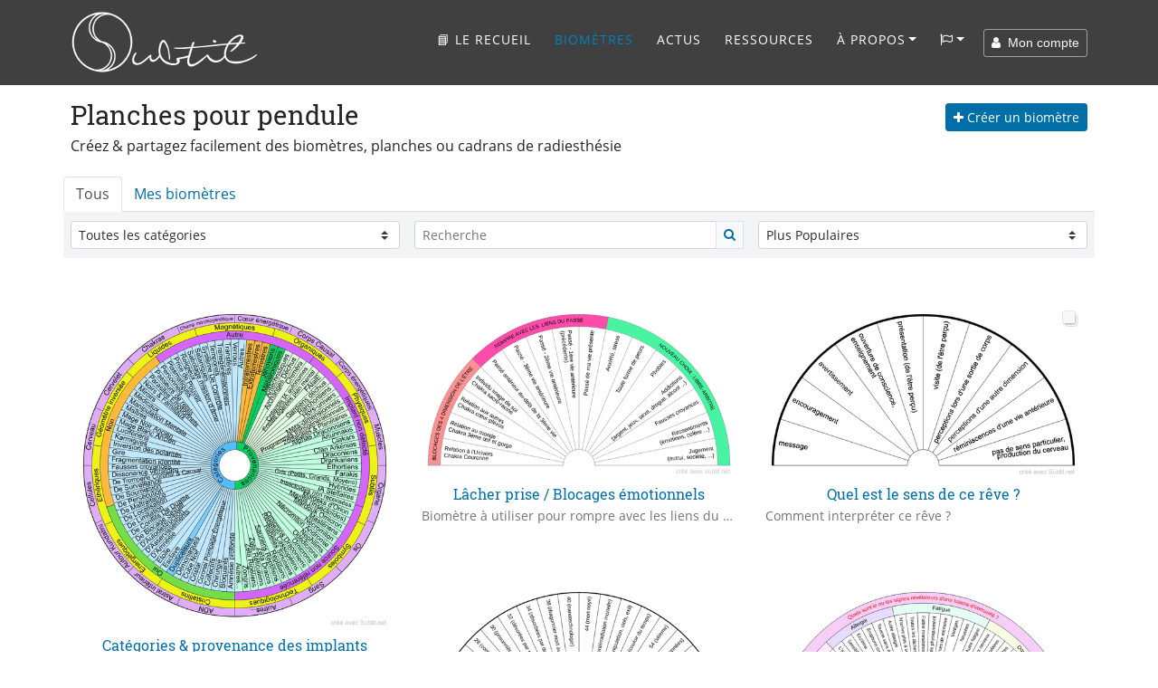

--- FILE ---
content_type: text/html; charset=UTF-8
request_url: https://www.subtil.net/fr/list/public/ALL/star/desc/76/
body_size: 31624
content:
    <!DOCTYPE html>
<html lang="FR" id="top">
<head>
    <title>Subtil - Partage &amp; Création de biomètres (cadrans/planches de radiesthésie) Page 76 star desc</title>
	<meta charset="utf-8">
	<meta name="viewport" content="width=device-width, user-scalable=yes, initial-scale=1.0">
	<meta name="description" content="Subtil est un espace de partage et création de planches / cadrans de radiesthésie, retrouvez 3688 cadrans à télécharger, utilisez votre pendule avec les résultats page 76. Créez vos biomètres sur mesure simplement avec l'application en accès libre &amp; conscient star desc Subtil, un espace de partage et création de cadrans / planches de radiesthésie. Téléchargez gratuitement des planches pour votre pendule et découvrez une application / logiciel pour générer vos cadrans sur mesure simplement. Partez explorer les mondes Subtils avec votre pendule !" />
	<meta name="keywords" content="subtil logiciel générateur application biomètres cadrans planches radiesthésie pendules abaques monde partage libre énergie téléchargement pdf png subtile géobiologie naturopathie lithothérapie soin Page 76" />
    
    <meta property="og:type"        content="website" />
    <meta property="og:site_name"   content="Subtil" />
    <meta property="og:title"       content="Subtil - Partage &amp; Création de biomètres (cadrans/planches de radiesthésie) Page 76 star desc" />
    <meta property="og:description" content="Subtil est un espace de partage et création de planches / cadrans de radiesthésie, retrouvez 3688 cadrans à télécharger, utilisez votre pendule avec les résultats page 76. Créez vos biomètres sur mesure simplement avec l'application en accès libre &amp; conscient star desc Subtil, un espace de partage et création de cadrans / planches de radiesthésie. Téléchargez gratuitement des planches pour votre pendule et découvrez une application / logiciel pour générer vos cadrans sur mesure simplement. Partez explorer les mondes Subtils avec votre pendule !" />
    <meta property="og:url"         content="https://www.subtil.net/fr/list/public/ALL/star/desc/76/" />
    <meta property="og:image"       content="https://www.subtil.net/store/medias/img/logos/logo-subtil.png" /><meta name="robots" content="index, follow">
                    <link rel="canonical" href="https://www.subtil.net/fr/list/public/ALL/star/desc/76/" />    <link rel="icon" href="https://www.subtil.net/views/img/favicon.png" />
            <link rel="alternate" type="application/rss+xml" title="Fil Rss des articles" href="https://blog.subtil.net/fr/feed.php?rss" />
    
    <!-- Apple Touch Icon (at least 200x200px) -->
    <link rel="apple-touch-icon" href="https://www.subtil.net/views/img/touch-icon.png">

    <!-- To run web application in full-screen -->
    <meta name="apple-mobile-web-app-capable" content="yes">

    <!-- Status Bar Style (see Supported Meta Tags below for available values) -->
    <!-- Has no effect unless you have the previous meta tag -->
    <meta name="apple-mobile-web-app-status-bar-style" content="black">

    <!-- Bootstrap core CSS -->
    <link href="https://www.subtil.net/views/vendor/bootstrap/css/bootstrap.min.css?v=1.39" rel="stylesheet">
    <link rel="stylesheet" href="https://www.subtil.net/views/css/subtil.css?v=1.39" media="screen"/>
    <!-- Custom fonts for this template -->
    <link rel="stylesheet" href="https://www.subtil.net/views/vendor/font-awesome/css/font-awesome.min.css?v=1.39" type="text/css">

    <!-- Bootstrap core JavaScript -->
    <script src="https://www.subtil.net/views/vendor/jquery/jquery.min.js?v=1.39"></script>
    <script src="https://www.subtil.net/views/vendor/popper/popper.min.js?v=1.39"></script>
    <script src="https://www.subtil.net/views/vendor/bootstrap/js/bootstrap.min.js?v=1.39"></script>
    <script src="https://www.subtil.net/views/vendor/bootstrap-notify/bootstrap-notify.min.js?v=1.39"></script>
    <script src="https://www.subtil.net/views/js/subtil.min.js?v=1.39"></script>
</head>
<body class="page" style="padding-top:94px">
    <nav class="navbar navbar-nav navbar-shrink navbar-expand-lg navbar-dark fixed-top bs-dark" id="mainNav">
        <div class="container">
            <a class="navbar-brand js-scroll-trigger" href="https://www.subtil.net/fr/#top">
                <img src="https://www.subtil.net/views/img/subtil-sm.png" alt="logo subtil" class="d-lg-none ml-2" height="39" width="39" />
                <img src="https://www.subtil.net/views/img/subtil.png" alt="logo subtil" class="d-none d-lg-block" height="70" width="210" />
            </a>
            <button class="navbar-toggler navbar-toggler-right" type="button" data-toggle="collapse" data-target="#navbarResponsive" aria-controls="navbarResponsive" aria-expanded="false" aria-label="Toggle navigation">
                <i class="fa fa-bars"></i>
            </button>
            <div class="collapse navbar-collapse" id="navbarResponsive">
                <ul class="navbar-nav ml-auto">
                                            <li class="nav-item">
                            <a class="nav-link " href="https://www.subtil.net/fr/lerecueil/" title="Subtil, le recueil - Un livre avec plus de 170 planches de radiesthésie" >
                                <!--<img src="https://www.subtil.net/store/medias/img/Subtil-le-recueil-ico.png" width="20" class="shadow" />-->📘 Le recueil
                            </a>
                        </li>
                                        <li class="nav-item">
                        <a class="nav-link active" href="https://www.subtil.net/fr/list/public/ALL/star/desc/1/" >Biomètres</a>
                    </li>
                                            <li class="nav-item">
                            <a class="nav-link js-scroll-trigger" href="https://blog.subtil.net/fr/" >Actus</a>
                        </li>
                                                                <li class="nav-item">
                            <a class="nav-link js-scroll-trigger " href="https://www.subtil.net/fr/page/4/ressources" >Ressources</a>
                        </li>
                                                            <li class="nav-item dropdown" id="menuLink">
                        <a class="nav-link dropdown-toggle " href="#" id="navbarDropdownMenuLink" data-toggle="dropdown" aria-haspopup="true" aria-expanded="false">À propos</a>
                        <div class="dropdown-menu">
                            <a class="dropdown-item" href="https://www.subtil.net/fr/page/1/a-propos-de-subtil" >À propos</a>
                            <a class="dropdown-item" href="https://www.subtil.net/fr/page/2/soutenir-subtil" >Nous soutenir ❤️</a>
                            <a class="dropdown-item" href="https://www.subtil.net/fr/guestbook" >Livre d'Or</a>
                            <a class="dropdown-item" href="https://www.subtil.net/fr/page/3/nous-contacter" >Contact</a>
                                                            <a class="dropdown-item" href="https://www.subtil.net/fr/page/11/foire-aux-questions" >¿&nbsp;FAQ&nbsp;?</a>
                                                    </div>
                    </li>
                    <li class="nav-item dropdown mb-2" id="menuLang">
                        <a class="nav-link dropdown-toggle" title="Changer de langue" href="#" id="navbarDropdownMenuLang" data-toggle="dropdown" aria-haspopup="true" aria-expanded="false"><span class="fa fa-flag-o"></span></a>
                        <div class="dropdown-menu">
                                                            <a class="dropdown-item " href="https://www.subtil.net/de/">Deutsch</a>
                                                            <a class="dropdown-item " href="https://www.subtil.net/en/">English</a>
                                                            <a class="dropdown-item " href="https://www.subtil.net/es/">Español</a>
                                                            <a class="dropdown-item active" href="https://www.subtil.net/fr/">Français</a>
                                                            <a class="dropdown-item " href="https://www.subtil.net/it/">Italiano</a>
                                                            <a class="dropdown-item " href="https://www.subtil.net/pt/">Português</a>
                                                            <a class="dropdown-item " href="https://www.subtil.net/ru/">Pусский</a>
                                                    </div>
                    </li>
                </ul>
                <form id="menuForm" class="form-inline">
                    <button id="menuAccount" class="btn btn-outline-light btn-sm " onclick="modalMyAccount(); return false;"><span class="fa fa-user"></span> &nbsp;Mon compte</button>
                    <div id="menuConnected" class="form-group dropdown d-none">
                        <button class="btn dropdown-toggle btn-outline-light btn-sm" style="" type="button" id="dropdownMenuLink" data-toggle="dropdown" aria-haspopup="true" aria-expanded="false"><span class="fa fa-user"></span> &nbsp;<span id="loginSpan" class="text-truncate d-inline-block align-middle"></span></button>
                        <div class="dropdown-menu" id="dropdownMenu">
                            <a class="dropdown-item" onclick="modalMyAccount(); return false;" href="#">Mon compte</a>
                            <a class="dropdown-item" onclick="logout(); return false;" href="#">Déconnexion</a>
                        </div>
                    </div>
                </form>

                <div id="loadingContent" class="d-none">
                    <p class="text-center"><br /><br /><br /><span class="fa fa-5x fa-circle-o-notch fa-spin text-primary"></span><br /><br /><br /></p>
                </div>

                <div id="overlay-ajax" ><span id="span-overlay-ajax" class="text-center"><span class="fa fa-5x fa-circle-o-notch fa-spin text-primary"></span></span></div>

                <script>

                    var isConnected = false;
                    var serverRoot = 'https://www.subtil.net/';
                    var strYouAreConnected      = 'Vous êtes à présent connecté';
                    var strYouAreDisconnected   = 'Vous êtes à présent déconnecté';

                </script>
                <style>
                    #navbarResponsive:not(.show) #menuLink.dropdown:hover .dropdown-menu, #navbarResponsive:not(.show) #menuLang.dropdown:hover .dropdown-menu {
                        display: block;
                    }
                    #navbarResponsive:not(.show)#menuLink .dropdown-menu, #navbarResponsive:not(.show) #menuLang .dropdown-menu {
                        margin-top: 0;
                    }
                </style>
            </div>
        </div>
    </nav>
    <div class="modal fade" id="loginModal" tabindex="-1" role="dialog">
        <div class="modal-dialog modal-dialog-centered" role="document">
            <div class="modal-content">
                <div class="modal-body" >
                </div>
            </div>
        </div>
    </div>
	<main class="main">

        <link rel="stylesheet" href="https://www.subtil.net/views/vendor/bootstrap-select/css/bootstrap-select.min.css">
        <script src="https://www.subtil.net/views/vendor/bootstrap-select/js/bootstrap-select.min.js?v=1.39"></script>

        <link rel="stylesheet" href="https://www.subtil.net/views/vendor/smalltalk/css/smalltalk.min.css">
        <link rel="stylesheet" href="https://www.subtil.net/views/vendor/nouislider/css/nouislider.css">

        <link rel="stylesheet" href="https://www.subtil.net/views/css/mybiometer.css">

        <script>
            if(/MSIE \d|Trident.*rv:/.test(navigator.userAgent))
                document.write('<script src="https://www.subtil.net/views/vendor/promise/promise.min.js"><\/script>');
        </script>

        <script src="https://www.subtil.net/views/vendor/smalltalk/js/smalltalk.min.js?v=1.39"></script>
        <script src="https://www.subtil.net/views/vendor/vue/vue.min.js?v=1.39"></script>
        <script src="https://www.subtil.net/views/vendor/Sortable/Sortable.min.js?v=1.39"></script>
        <script src="https://www.subtil.net/views/vendor/nouislider/js/nouislider.min.js?v=1.39"></script>
        <script src="https://www.subtil.net/views/vendor/autosize/autosize.min.js?v=1.39"></script>
        <script src="https://www.subtil.net/views/vendor/imagesloaded/imagesloaded.pkgd.min.js?v=1.39"></script>
        <script src="https://www.subtil.net/views/vendor/masonry/masonry.pkgd.min.js?v=1.39"></script>
        <script src="https://www.subtil.net/views/vendor/infinite-scroll/infinite-scroll.pkgd.min.js?v=1.39"></script>
        <script src="https://www.subtil.net/views/js/mybiometer.min.js?v=1.39"></script>

        <script>
            var userID              = '';
            var urlRoot             = 'https://www.subtil.net/fr/';
            var urlPubBiometer      = 'https://www.subtil.net/fr/list/public/';
            var urlPrivBiometer     = 'https://www.subtil.net/fr/list/private/';
            var urlLike             = 'https://www.subtil.net/fr/like/';
            var urlSave             = 'https://www.subtil.net/fr/save/';
            var urlShare            = 'https://www.subtil.net/fr/share/';
            var urlRedirect         = 'https://www.subtil.net/fr/redirect/';
            var urlDelete           = 'https://www.subtil.net/fr/delete/';
            var urlAccount          = 'https://www.subtil.net/account/';
            var pageIndex           = '76';
            var filterBy            = 'ALL';
            var view                = 'public';
            var sort                = 'star';
            var direction           = 'desc';
            var search              = "";
            var userCategories      = false;
            var urlCreateUserCat    = 'https://www.subtil.net/fr/createUserCat/';
            var urlDeleteUserCat    = 'https://www.subtil.net/fr/deleteUserCat/';
            var urlUpdateUserCat    = 'https://www.subtil.net/fr/updateUserCat/';
            var urlSetBiometerCat   = 'https://www.subtil.net/fr/setBiometerCat/';

            var rLang = {
                watermark:                  "créé avec Subtil.net",
                information:                "Information",
                accountNeeded:              "Un compte utilisateur est nécessaire pour utiliser cette fonctionnalité.",
                logIn:                      "Se connecter",
                createAccount:              "Créer un compte",
                error:                      "Erreur",
                question:                   "Question",
                warn:                       "Attention",
                biometerTitle:              "Titre du biomètre",
                pleaseEnterATitle:          "Veuillez renseigner un titre pour le biomètre à créer",
                alertPublicWhenPrivate:     "Ceci est la version publique de votre biomètre, veuillez modifier",
                yourPrivateVersion:         "votre version privée",
                cantOpenThisBiometer:       "Impossible d'ouvrir ce biomètre",
                pleaseSaveBeforeShare:      "Veuillez d'abord enregistrer le biomètre pour le partager",
                confirmation:               "Confirmation",
                confirmAcceptLicenceShare:  "Vous êtes sur le point de partager ce biomètre avec tous, &lt;b&gt;merci&amp;nbsp;!&lt;/b&gt;&lt;br /&gt;Celui-ci sera partagé sous &lt;a href=&quot;https://creativecommons.org/licenses/by/4.0/deed.fr&quot; target=&quot;blank&quot;&gt;&lt;span class=&quot;fa fa-creative-commons&quot;&gt;&lt;/span&gt; licence CC-BY&lt;/a&gt;",
                emptyDescriptionShare:      "Vous n'avez pas renseigné de description !&lt;br /&gt;Pour aider à la compréhension et à l'utilisation de votre planche, &lt;b&gt;nous vous invitons à renseigner une description&lt;/b&gt; et éventuellement des exemples de questions à poser",
                addDescription:             "Ajouter une description",
                ignoreDescription:          "Ignorer",
                shareDone:                  "Partage effectué, merci !&lt;br /&gt;Il sera publié après avoir été validé par un modérateur",
                saveDone:                   "Enregistrement effectué !",
                errorSaving:                "Erreur lors de l'enregistrement, veuillez réessayer",
                areYouSure:                 "Êtes-vous sûr ?",
                deleteDone:                 "Suppression effectuée !",
                defaultBiometerTitle:       "Titre du biomètre",
                defaultGroupTitle:          "Groupe",
                defaultItemTitle:           "Élément",
                numberOfColumns:            "Nombre de colonnes",
                pleaseEnterTitle:           "Vous devez saisir un titre",
                inputNumberUnder:           "Veuillez saisir un nombre inférieur à @1",
                numberGroupMaxReach:        "Nombre maximum de groupe atteint",
                newGroup:                   "Nouveau groupe"
            };
        </script>

        <div id="biometer">

            <div id="homeScreen" class="container pt-2">

                <div class="d-none d-md-block">
                    <div class="row p-2">

                        <div class="col-7 pb-2 pl-0">
                            <h1 id="h1List" >Planches pour pendule</h1>
                            <h2 id="h2list">Créez & partagez facilement des biomètres, planches ou cadrans de radiesthésie</h2>
                        </div>
                        <div class="col-5 text-right pt-1 pr-0">
                            <p>
                                <a class="btn btn-primary btn-sm" id="newBiometer" onclick="createBiometer()"><span class="fa fa-plus"></span> Créer un biomètre</a>
                            </p>
                        </div>

                    </div>
                </div>

                <div class="row">

                    <div id="tabBiometers" class="col-12 p-0">

                        <ul class="nav nav-tabs" >
                            <li class="nav-item">
                                <a class="nav-link active" onclick="if (window.isConnected == true) { document.location = 'https://www.subtil.net/fr/list/public/'; } else { $(this).attr('href', '#allBiometers').tab('show'); } return false;" href="javascript:void(0)">
                                    Tous                                </a>
                            </li>
                            <li class="nav-item">
                                <a class="nav-link " onclick="if (window.isConnected == true) { document.location = 'https://www.subtil.net/fr/list/private/'; } else { $(this).attr('href', '#myBiometers').tab('show'); } return false;" href="javascript:void(0)">
                                    Mes biomètres                                </a>
                            </li>
                            <li class="d-md-none text-right pr-1" id="createBiometerMobile">
                                <a class="btn btn-primary btn-sm" href="javascript:void(0)" onclick="newBiometer()">
                                    <span class="fa fa-plus"></span> Créer un biomètre                                </a>
                            </li>
                        </ul>

                        <div class="tab-content">

                            <div role="tabpanel" class="tab-pane active" id="allBiometers" >
                                <div class="container-fluid">

                                    <div class="row no-gutters" style="background-color: #F3F4F5;padding: 10px 0 10px 0; margin: 0 -15px;">

                                        <div class="col-12 col-sm-4 pl-2 pr-2" >

                                            
                                                <select id="catSelect" class="custom-select custom-select-sm" onchange="filterBiometer()">
                                                    <option value="ALL" selected="selected">Toutes les catégories</option>
                                                                                                            <option value="geobiologie" >Géobiologie</option>
                                                                                                            <option value="monde-subtil" >Monde subtil</option>
                                                                                                            <option value="naturopathie" >Naturopathie</option>
                                                                                                            <option value="radiesthesie" >Radiesthésie</option>
                                                                                                            <option value="soin" >Soin</option>
                                                                                                    </select>

                                            
                                        </div>

                                        <div class="col-12 col-sm-4 pl-2 pr-2" >

                                            <div class="d-block d-sm-none pb-2"></div>

                                            <div class="input-group input-group-sm position-relative">
                                                <input type="text" id="searchInput" value="" onkeypress="return searchKeyPress(event)" class="form-control form-control-sm" placeholder="Recherche" />

                                                <div class="input-group-append">
                                                    <button class="btn btn-light border" type="button" onclick="filterBiometer()"><span class="fa fa-search text-primary"></span></button>
                                                </div>
                                                <span class="form-clear d-none"><i class="fa fa-close"></i></span>
                                            </div>
                                        </div>

                                        <div class="col-12 col-sm-4 text-right pl-2 pr-2" >

                                            <div class="d-block d-sm-none pb-2"></div>

                                            
                                                <select id="sortSelect" class="custom-select custom-select-sm" onchange="filterBiometer()">
                                                    <option value="star" data-direction="desc"  selected="selected">Plus Populaires</option>
                                                    <option value="date" data-direction="desc" >Plus récents</option>
                                                    <option value="date" data-direction="asc" >Plus anciens</option>
                                                    <option value="alpha" data-direction="asc" >Par titre</option>
                                                </select>

                                            
                                        </div>
                                    </div>
                                                                        <div class="card-deck mt-2 mx-n3" id="biometerList">
                                        <!-- add sizing element for columnWidth -->
                                        <div class="grid-sizer col-12 col-sm-6 col-lg-4 d-none"></div>
                                        <div class="biometerListItemContainer col-12 col-sm-6 col-lg-4 p-0">
                                                                <div class="card biometerListItem m-0 border-0" id="68a94e0f-67e3-48d0-a5ed-13092508c23d" data-json="{&quot;biometerFormatVersion&quot;:&quot;1.4&quot;,&quot;biometerID&quot;:null,&quot;biometerDescription&quot;:&quot;Rechercher l'origine et la cat\u00e9gorie d'un implant.\nIl existe de nombreux types de proc\u00e9d\u00e9s de contr\u00f4le  de l'\u00eatre humain sur cette terre, les implants et leurs programmes doivent-\u00eatre correctement identifi\u00e9s pour \u00eatre trait\u00e9s.\nCe biom\u00e8tre est pr\u00e9sent dans le livre \&quot;L'empreinte implant\u00e9e\&quot; qui explique comment l'utiliser (Editions Abatos).&quot;,&quot;biometerAngle&quot;:&quot;360.00&quot;,&quot;biometerTitleDisplay&quot;:false,&quot;biometerTitleFontSize&quot;:&quot;40&quot;,&quot;biometerTitleColor&quot;:&quot;#000000&quot;,&quot;biometerWidth&quot;:1000,&quot;biometerBorderWidth&quot;:&quot;2&quot;,&quot;biometerBorderColor&quot;:&quot;#000000&quot;,&quot;groups&quot;:[{&quot;id&quot;:&quot;6bnooc36y&quot;,&quot;groupWidth&quot;:6,&quot;groupName&quot;:&quot;Nouveau groupe 4&quot;,&quot;groupFontSize&quot;:23,&quot;groupFontColor&quot;:&quot;#000&quot;,&quot;groupTextDirection&quot;:&quot;A&quot;,&quot;groupValign&quot;:&quot;M&quot;,&quot;groupBackgroundColor&quot;:&quot;#FFFFFF&quot;,&quot;groupNbCols&quot;:16,&quot;items&quot;:[{&quot;id&quot;:&quot;e3opqfivy&quot;,&quot;text&quot;:&quot;ADN&quot;,&quot;customize&quot;:true,&quot;itemFontSize&quot;:&quot;22&quot;,&quot;itemFontColor&quot;:&quot;#000&quot;,&quot;itemTextDirection&quot;:&quot;A&quot;,&quot;itemValign&quot;:&quot;M&quot;,&quot;itemBackgroundColor&quot;:&quot;#e1aff8&quot;,&quot;itemColSpan&quot;:1},{&quot;id&quot;:&quot;jsyoyh7jr&quot;,&quot;text&quot;:&quot;Astral inf\u00e9rieur&quot;,&quot;customize&quot;:true,&quot;itemFontSize&quot;:&quot;22&quot;,&quot;itemFontColor&quot;:&quot;#000&quot;,&quot;itemTextDirection&quot;:&quot;A&quot;,&quot;itemValign&quot;:&quot;M&quot;,&quot;itemBackgroundColor&quot;:&quot;#e1aff8&quot;,&quot;itemColSpan&quot;:1},{&quot;id&quot;:&quot;xc69obfpt&quot;,&quot;text&quot;:&quot;Autour Kundalini&quot;,&quot;customize&quot;:true,&quot;itemFontSize&quot;:&quot;22&quot;,&quot;itemFontColor&quot;:&quot;#000&quot;,&quot;itemTextDirection&quot;:&quot;A&quot;,&quot;itemValign&quot;:&quot;M&quot;,&quot;itemBackgroundColor&quot;:&quot;#e1aff8&quot;,&quot;itemColSpan&quot;:1},{&quot;id&quot;:&quot;zngy7x4bn&quot;,&quot;text&quot;:&quot;Cellules&quot;,&quot;customize&quot;:true,&quot;itemFontSize&quot;:&quot;22&quot;,&quot;itemFontColor&quot;:&quot;#000&quot;,&quot;itemTextDirection&quot;:&quot;A&quot;,&quot;itemValign&quot;:&quot;M&quot;,&quot;itemBackgroundColor&quot;:&quot;#e1aff8&quot;,&quot;itemColSpan&quot;:1},{&quot;id&quot;:&quot;pymf3sf7g&quot;,&quot;text&quot;:&quot;Cerveau&quot;,&quot;customize&quot;:true,&quot;itemFontSize&quot;:&quot;22&quot;,&quot;itemFontColor&quot;:&quot;#000&quot;,&quot;itemTextDirection&quot;:&quot;A&quot;,&quot;itemValign&quot;:&quot;M&quot;,&quot;itemBackgroundColor&quot;:&quot;#e1aff8&quot;,&quot;itemColSpan&quot;:1},{&quot;id&quot;:&quot;ku32oew1y&quot;,&quot;text&quot;:&quot;Cervelet&quot;,&quot;customize&quot;:true,&quot;itemFontSize&quot;:&quot;22&quot;,&quot;itemFontColor&quot;:&quot;#000&quot;,&quot;itemTextDirection&quot;:&quot;A&quot;,&quot;itemValign&quot;:&quot;M&quot;,&quot;itemBackgroundColor&quot;:&quot;#e1aff8&quot;,&quot;itemColSpan&quot;:1},{&quot;id&quot;:&quot;hs4lhc0oh&quot;,&quot;text&quot;:&quot;Chakras&quot;,&quot;customize&quot;:true,&quot;itemFontSize&quot;:&quot;22&quot;,&quot;itemFontColor&quot;:&quot;#000&quot;,&quot;itemTextDirection&quot;:&quot;A&quot;,&quot;itemValign&quot;:&quot;M&quot;,&quot;itemBackgroundColor&quot;:&quot;#e1aff8&quot;,&quot;itemColSpan&quot;:1},{&quot;id&quot;:&quot;rs1qjirsq&quot;,&quot;text&quot;:&quot;Champ morphog\u00e9n\u00e9tique&quot;,&quot;customize&quot;:true,&quot;itemFontSize&quot;:&quot;15&quot;,&quot;itemFontColor&quot;:&quot;#000&quot;,&quot;itemTextDirection&quot;:&quot;A&quot;,&quot;itemValign&quot;:&quot;M&quot;,&quot;itemBackgroundColor&quot;:&quot;#e1aff8&quot;,&quot;itemColSpan&quot;:1},{&quot;id&quot;:&quot;y7e07b0k2&quot;,&quot;text&quot;:&quot;C\u0153ur \u00e9nerg\u00e9tique&quot;,&quot;customize&quot;:true,&quot;itemFontSize&quot;:&quot;20&quot;,&quot;itemFontColor&quot;:&quot;#000&quot;,&quot;itemTextDirection&quot;:&quot;A&quot;,&quot;itemValign&quot;:&quot;M&quot;,&quot;itemBackgroundColor&quot;:&quot;#e1aff8&quot;,&quot;itemColSpan&quot;:1},{&quot;id&quot;:&quot;f8xuzxef1&quot;,&quot;text&quot;:&quot;Corps Causal&quot;,&quot;customize&quot;:true,&quot;itemFontSize&quot;:&quot;22&quot;,&quot;itemFontColor&quot;:&quot;#000&quot;,&quot;itemTextDirection&quot;:&quot;A&quot;,&quot;itemValign&quot;:&quot;M&quot;,&quot;itemBackgroundColor&quot;:&quot;#e1aff8&quot;,&quot;itemColSpan&quot;:1},{&quot;id&quot;:&quot;ifq0myqu2&quot;,&quot;text&quot;:&quot;Corps \u00e9nerg\u00e9tiques&quot;,&quot;customize&quot;:true,&quot;itemFontSize&quot;:&quot;20&quot;,&quot;itemFontColor&quot;:&quot;#000&quot;,&quot;itemTextDirection&quot;:&quot;A&quot;,&quot;itemValign&quot;:&quot;M&quot;,&quot;itemBackgroundColor&quot;:&quot;#e1aff8&quot;,&quot;itemColSpan&quot;:1},{&quot;id&quot;:&quot;w5jqrzxj2&quot;,&quot;text&quot;:&quot;Muscles&quot;,&quot;customize&quot;:true,&quot;itemFontSize&quot;:&quot;22&quot;,&quot;itemFontColor&quot;:&quot;#000&quot;,&quot;itemTextDirection&quot;:&quot;A&quot;,&quot;itemValign&quot;:&quot;M&quot;,&quot;itemBackgroundColor&quot;:&quot;#e1aff8&quot;,&quot;itemColSpan&quot;:1},{&quot;id&quot;:&quot;2g4nqsdgp&quot;,&quot;text&quot;:&quot;Organe&quot;,&quot;customize&quot;:true,&quot;itemFontSize&quot;:&quot;22&quot;,&quot;itemFontColor&quot;:&quot;#000&quot;,&quot;itemTextDirection&quot;:&quot;A&quot;,&quot;itemValign&quot;:&quot;M&quot;,&quot;itemBackgroundColor&quot;:&quot;#e1aff8&quot;,&quot;itemColSpan&quot;:1},{&quot;id&quot;:&quot;d5uyou85v&quot;,&quot;text&quot;:&quot;Os&quot;,&quot;customize&quot;:true,&quot;itemFontSize&quot;:&quot;22&quot;,&quot;itemFontColor&quot;:&quot;#000&quot;,&quot;itemTextDirection&quot;:&quot;A&quot;,&quot;itemValign&quot;:&quot;M&quot;,&quot;itemBackgroundColor&quot;:&quot;#e1aff8&quot;,&quot;itemColSpan&quot;:1},{&quot;id&quot;:&quot;eqq5mne0t&quot;,&quot;text&quot;:&quot;Sang&quot;,&quot;customize&quot;:true,&quot;itemFontSize&quot;:&quot;22&quot;,&quot;itemFontColor&quot;:&quot;#000&quot;,&quot;itemTextDirection&quot;:&quot;A&quot;,&quot;itemValign&quot;:&quot;M&quot;,&quot;itemBackgroundColor&quot;:&quot;#e1aff8&quot;,&quot;itemColSpan&quot;:1},{&quot;id&quot;:&quot;hpfg3f70c&quot;,&quot;text&quot;:&quot;Autres...&quot;,&quot;customize&quot;:true,&quot;itemFontSize&quot;:&quot;22&quot;,&quot;itemFontColor&quot;:&quot;#000&quot;,&quot;itemTextDirection&quot;:&quot;A&quot;,&quot;itemValign&quot;:&quot;M&quot;,&quot;itemBackgroundColor&quot;:&quot;#e1aff8&quot;,&quot;itemColSpan&quot;:1}]},{&quot;id&quot;:&quot;pq3be34x9&quot;,&quot;groupWidth&quot;:6,&quot;groupName&quot;:&quot;Nouveau groupe 2&quot;,&quot;groupFontSize&quot;:23,&quot;groupFontColor&quot;:&quot;#000&quot;,&quot;groupTextDirection&quot;:&quot;V&quot;,&quot;groupValign&quot;:&quot;M&quot;,&quot;groupBackgroundColor&quot;:&quot;#FFFFFF&quot;,&quot;groupNbCols&quot;:11,&quot;items&quot;:[{&quot;id&quot;:&quot;4p68a7lxk&quot;,&quot;text&quot;:&quot;Cristallins&quot;,&quot;customize&quot;:true,&quot;itemFontSize&quot;:&quot;22&quot;,&quot;itemFontColor&quot;:&quot;#000&quot;,&quot;itemTextDirection&quot;:&quot;A&quot;,&quot;itemValign&quot;:&quot;M&quot;,&quot;itemBackgroundColor&quot;:&quot;#eff312&quot;,&quot;itemColSpan&quot;:1},{&quot;id&quot;:&quot;4kx53s84d&quot;,&quot;text&quot;:&quot;\u00c9nerg\u00e9tiques&quot;,&quot;customize&quot;:true,&quot;itemFontSize&quot;:&quot;22&quot;,&quot;itemFontColor&quot;:&quot;#000&quot;,&quot;itemTextDirection&quot;:&quot;A&quot;,&quot;itemValign&quot;:&quot;M&quot;,&quot;itemBackgroundColor&quot;:&quot;#eff312&quot;,&quot;itemColSpan&quot;:1},{&quot;id&quot;:&quot;5anakh1ql&quot;,&quot;text&quot;:&quot;Eth\u00e9riques&quot;,&quot;customize&quot;:true,&quot;itemFontSize&quot;:&quot;22&quot;,&quot;itemFontColor&quot;:&quot;#000&quot;,&quot;itemTextDirection&quot;:&quot;A&quot;,&quot;itemValign&quot;:&quot;M&quot;,&quot;itemBackgroundColor&quot;:&quot;#eff312&quot;,&quot;itemColSpan&quot;:1},{&quot;id&quot;:&quot;zbxbos22e&quot;,&quot;text&quot;:&quot;G\u00e9om\u00e9trie invers\u00e9e&quot;,&quot;customize&quot;:true,&quot;itemFontSize&quot;:&quot;22&quot;,&quot;itemFontColor&quot;:&quot;#000&quot;,&quot;itemTextDirection&quot;:&quot;A&quot;,&quot;itemValign&quot;:&quot;M&quot;,&quot;itemBackgroundColor&quot;:&quot;#eff312&quot;,&quot;itemColSpan&quot;:1},{&quot;id&quot;:&quot;mxw0ez9ax&quot;,&quot;text&quot;:&quot;Liquides&quot;,&quot;customize&quot;:true,&quot;itemFontSize&quot;:&quot;22&quot;,&quot;itemFontColor&quot;:&quot;#000&quot;,&quot;itemTextDirection&quot;:&quot;A&quot;,&quot;itemValign&quot;:&quot;M&quot;,&quot;itemBackgroundColor&quot;:&quot;#eff312&quot;,&quot;itemColSpan&quot;:1},{&quot;id&quot;:&quot;k4zszcclv&quot;,&quot;text&quot;:&quot;Magn\u00e9tiques&quot;,&quot;customize&quot;:true,&quot;itemFontSize&quot;:&quot;22&quot;,&quot;itemFontColor&quot;:&quot;#000&quot;,&quot;itemTextDirection&quot;:&quot;A&quot;,&quot;itemValign&quot;:&quot;M&quot;,&quot;itemBackgroundColor&quot;:&quot;#eff312&quot;,&quot;itemColSpan&quot;:1},{&quot;id&quot;:&quot;ry99hscsb&quot;,&quot;text&quot;:&quot;Organiques&quot;,&quot;customize&quot;:true,&quot;itemFontSize&quot;:&quot;22&quot;,&quot;itemFontColor&quot;:&quot;#000&quot;,&quot;itemTextDirection&quot;:&quot;A&quot;,&quot;itemValign&quot;:&quot;M&quot;,&quot;itemBackgroundColor&quot;:&quot;#eff312&quot;,&quot;itemColSpan&quot;:1},{&quot;id&quot;:&quot;ts59bexq5&quot;,&quot;text&quot;:&quot;Physiques&quot;,&quot;customize&quot;:true,&quot;itemFontSize&quot;:&quot;22&quot;,&quot;itemFontColor&quot;:&quot;#000&quot;,&quot;itemTextDirection&quot;:&quot;A&quot;,&quot;itemValign&quot;:&quot;M&quot;,&quot;itemBackgroundColor&quot;:&quot;#eff312&quot;,&quot;itemColSpan&quot;:1},{&quot;id&quot;:&quot;zfdcmuq1z&quot;,&quot;text&quot;:&quot;Subtils&quot;,&quot;customize&quot;:true,&quot;itemFontSize&quot;:&quot;22&quot;,&quot;itemFontColor&quot;:&quot;#000&quot;,&quot;itemTextDirection&quot;:&quot;A&quot;,&quot;itemValign&quot;:&quot;M&quot;,&quot;itemBackgroundColor&quot;:&quot;#eff312&quot;,&quot;itemColSpan&quot;:1},{&quot;id&quot;:&quot;qp0hh0hfr&quot;,&quot;text&quot;:&quot;Symboles&quot;,&quot;customize&quot;:true,&quot;itemFontSize&quot;:&quot;22&quot;,&quot;itemFontColor&quot;:&quot;#000&quot;,&quot;itemTextDirection&quot;:&quot;A&quot;,&quot;itemValign&quot;:&quot;M&quot;,&quot;itemBackgroundColor&quot;:&quot;#eff312&quot;,&quot;itemColSpan&quot;:1},{&quot;id&quot;:&quot;el0zpfwfc&quot;,&quot;text&quot;:&quot;Technologiques&quot;,&quot;customize&quot;:true,&quot;itemFontSize&quot;:&quot;22&quot;,&quot;itemFontColor&quot;:&quot;#000&quot;,&quot;itemTextDirection&quot;:&quot;A&quot;,&quot;itemValign&quot;:&quot;M&quot;,&quot;itemBackgroundColor&quot;:&quot;#eff312&quot;,&quot;itemColSpan&quot;:1}]},{&quot;id&quot;:&quot;cw3gln5fq&quot;,&quot;groupWidth&quot;:6,&quot;groupName&quot;:&quot;Nouveau groupe 1&quot;,&quot;groupFontSize&quot;:23,&quot;groupFontColor&quot;:&quot;#000&quot;,&quot;groupTextDirection&quot;:&quot;V&quot;,&quot;groupValign&quot;:&quot;M&quot;,&quot;groupBackgroundColor&quot;:&quot;#FFFFFF&quot;,&quot;groupNbCols&quot;:5,&quot;items&quot;:[{&quot;id&quot;:&quot;swlupydxj&quot;,&quot;text&quot;:&quot;Oui&quot;,&quot;customize&quot;:true,&quot;itemFontSize&quot;:&quot;22&quot;,&quot;itemFontColor&quot;:&quot;#000000&quot;,&quot;itemTextDirection&quot;:&quot;A&quot;,&quot;itemValign&quot;:&quot;M&quot;,&quot;itemBackgroundColor&quot;:&quot;#76df49&quot;,&quot;itemColSpan&quot;:1},{&quot;id&quot;:&quot;voecn9oau&quot;,&quot;text&quot;:&quot;Non&quot;,&quot;customize&quot;:true,&quot;itemFontSize&quot;:&quot;22&quot;,&quot;itemFontColor&quot;:&quot;#000&quot;,&quot;itemTextDirection&quot;:&quot;A&quot;,&quot;itemValign&quot;:&quot;M&quot;,&quot;itemBackgroundColor&quot;:&quot;#ffbb3b&quot;,&quot;itemColSpan&quot;:1},{&quot;id&quot;:&quot;1edoo5utt&quot;,&quot;text&quot;:&quot;Autre&quot;,&quot;customize&quot;:true,&quot;itemFontSize&quot;:&quot;22&quot;,&quot;itemFontColor&quot;:&quot;#000&quot;,&quot;itemTextDirection&quot;:&quot;A&quot;,&quot;itemValign&quot;:&quot;M&quot;,&quot;itemBackgroundColor&quot;:&quot;#d666ff&quot;,&quot;itemColSpan&quot;:1},{&quot;id&quot;:&quot;2sat7iacm&quot;,&quot;text&quot;:&quot;Implant non d\u00e9tect\u00e9&quot;,&quot;customize&quot;:true,&quot;itemFontSize&quot;:&quot;22&quot;,&quot;itemFontColor&quot;:&quot;#000&quot;,&quot;itemTextDirection&quot;:&quot;A&quot;,&quot;itemValign&quot;:&quot;M&quot;,&quot;itemBackgroundColor&quot;:&quot;#d666ff&quot;,&quot;itemColSpan&quot;:1},{&quot;id&quot;:&quot;btknalvno&quot;,&quot;text&quot;:&quot;Source non r\u00e9f\u00e9renc\u00e9e&quot;,&quot;customize&quot;:true,&quot;itemFontSize&quot;:&quot;22&quot;,&quot;itemFontColor&quot;:&quot;#000&quot;,&quot;itemTextDirection&quot;:&quot;A&quot;,&quot;itemValign&quot;:&quot;M&quot;,&quot;itemBackgroundColor&quot;:&quot;#d666ff&quot;,&quot;itemColSpan&quot;:1}]},{&quot;id&quot;:&quot;umkmxwlkh&quot;,&quot;groupWidth&quot;:76,&quot;groupName&quot;:&quot;Groupe&quot;,&quot;groupFontSize&quot;:23,&quot;groupFontColor&quot;:&quot;#000&quot;,&quot;groupTextDirection&quot;:&quot;V&quot;,&quot;groupValign&quot;:&quot;M&quot;,&quot;groupBackgroundColor&quot;:&quot;#FFFFFF&quot;,&quot;groupNbCols&quot;:99,&quot;items&quot;:[{&quot;id&quot;:&quot;cs1qboqf1&quot;,&quot;text&quot;:&quot;Amn\u00e9sie profonde&quot;,&quot;customize&quot;:true,&quot;itemFontSize&quot;:&quot;22&quot;,&quot;itemFontColor&quot;:&quot;#000&quot;,&quot;itemTextDirection&quot;:&quot;V&quot;,&quot;itemValign&quot;:&quot;M&quot;,&quot;itemBackgroundColor&quot;:&quot;#c2e8ff&quot;,&quot;itemColSpan&quot;:1},{&quot;id&quot;:&quot;p3gbjjbkb&quot;,&quot;text&quot;:&quot;Bloquants&quot;,&quot;customize&quot;:true,&quot;itemFontSize&quot;:&quot;22&quot;,&quot;itemFontColor&quot;:&quot;#000&quot;,&quot;itemTextDirection&quot;:&quot;V&quot;,&quot;itemValign&quot;:&quot;M&quot;,&quot;itemBackgroundColor&quot;:&quot;#c0e8ff&quot;,&quot;itemColSpan&quot;:1},{&quot;id&quot;:&quot;awnucyjc1&quot;,&quot;text&quot;:&quot;Chirurgie&quot;,&quot;customize&quot;:true,&quot;itemFontSize&quot;:&quot;22&quot;,&quot;itemFontColor&quot;:&quot;#000&quot;,&quot;itemTextDirection&quot;:&quot;V&quot;,&quot;itemValign&quot;:&quot;M&quot;,&quot;itemBackgroundColor&quot;:&quot;#c0e8ff&quot;,&quot;itemColSpan&quot;:1},{&quot;id&quot;:&quot;go00yj5um&quot;,&quot;text&quot;:&quot;Collectifs&quot;,&quot;customize&quot;:true,&quot;itemFontSize&quot;:&quot;22&quot;,&quot;itemFontColor&quot;:&quot;#000&quot;,&quot;itemTextDirection&quot;:&quot;V&quot;,&quot;itemValign&quot;:&quot;M&quot;,&quot;itemBackgroundColor&quot;:&quot;#c2e8ff&quot;,&quot;itemColSpan&quot;:1},{&quot;id&quot;:&quot;57igz234v&quot;,&quot;text&quot;:&quot;Coronal Pompage \u00c9nerg\u00e9tique&quot;,&quot;customize&quot;:true,&quot;itemFontSize&quot;:&quot;20&quot;,&quot;itemFontColor&quot;:&quot;#000&quot;,&quot;itemTextDirection&quot;:&quot;V&quot;,&quot;itemValign&quot;:&quot;M&quot;,&quot;itemBackgroundColor&quot;:&quot;#c2e8ff&quot;,&quot;itemColSpan&quot;:1},{&quot;id&quot;:&quot;xsizqg33z&quot;,&quot;text&quot;:&quot;Cristal&quot;,&quot;customize&quot;:true,&quot;itemFontSize&quot;:&quot;22&quot;,&quot;itemFontColor&quot;:&quot;#000&quot;,&quot;itemTextDirection&quot;:&quot;V&quot;,&quot;itemValign&quot;:&quot;M&quot;,&quot;itemBackgroundColor&quot;:&quot;#c2e8ff&quot;,&quot;itemColSpan&quot;:1},{&quot;id&quot;:&quot;syc5r1jjt&quot;,&quot;text&quot;:&quot;Cube Noir&quot;,&quot;customize&quot;:true,&quot;itemFontSize&quot;:&quot;22&quot;,&quot;itemFontColor&quot;:&quot;#000&quot;,&quot;itemTextDirection&quot;:&quot;V&quot;,&quot;itemValign&quot;:&quot;M&quot;,&quot;itemBackgroundColor&quot;:&quot;#c2e8ff&quot;,&quot;itemColSpan&quot;:1},{&quot;id&quot;:&quot;tymrekgrm&quot;,&quot;text&quot;:&quot;D\u00e9moniaques&quot;,&quot;customize&quot;:true,&quot;itemFontSize&quot;:&quot;22&quot;,&quot;itemFontColor&quot;:&quot;#000&quot;,&quot;itemTextDirection&quot;:&quot;V&quot;,&quot;itemValign&quot;:&quot;M&quot;,&quot;itemBackgroundColor&quot;:&quot;#c2e8ff&quot;,&quot;itemColSpan&quot;:1},{&quot;id&quot;:&quot;tv00g02xl&quot;,&quot;text&quot;:&quot;Duplicateurs&quot;,&quot;customize&quot;:true,&quot;itemFontSize&quot;:&quot;22&quot;,&quot;itemFontColor&quot;:&quot;#000&quot;,&quot;itemTextDirection&quot;:&quot;V&quot;,&quot;itemValign&quot;:&quot;M&quot;,&quot;itemBackgroundColor&quot;:&quot;#80cfff&quot;,&quot;itemColSpan&quot;:1},{&quot;id&quot;:&quot;eenwem8ts&quot;,&quot;text&quot;:&quot;Esclave&quot;,&quot;customize&quot;:true,&quot;itemFontSize&quot;:&quot;22&quot;,&quot;itemFontColor&quot;:&quot;#000&quot;,&quot;itemTextDirection&quot;:&quot;V&quot;,&quot;itemValign&quot;:&quot;M&quot;,&quot;itemBackgroundColor&quot;:&quot;#c2e8ff&quot;,&quot;itemColSpan&quot;:1},{&quot;id&quot;:&quot;3f7m4jkc9&quot;,&quot;text&quot;:&quot;Etoile&quot;,&quot;customize&quot;:true,&quot;itemFontSize&quot;:&quot;22&quot;,&quot;itemFontColor&quot;:&quot;#000&quot;,&quot;itemTextDirection&quot;:&quot;V&quot;,&quot;itemValign&quot;:&quot;M&quot;,&quot;itemBackgroundColor&quot;:&quot;#c2e8ff&quot;,&quot;itemColSpan&quot;:1},{&quot;id&quot;:&quot;b14dralct&quot;,&quot;text&quot;:&quot;D'Amn\u00e9sie&quot;,&quot;customize&quot;:true,&quot;itemFontSize&quot;:&quot;22&quot;,&quot;itemFontColor&quot;:&quot;#000&quot;,&quot;itemTextDirection&quot;:&quot;V&quot;,&quot;itemValign&quot;:&quot;M&quot;,&quot;itemBackgroundColor&quot;:&quot;#c2e8ff&quot;,&quot;itemColSpan&quot;:1},{&quot;id&quot;:&quot;6d5tteulo&quot;,&quot;text&quot;:&quot;D'Asservissements&quot;,&quot;customize&quot;:true,&quot;itemFontSize&quot;:&quot;22&quot;,&quot;itemFontColor&quot;:&quot;#000&quot;,&quot;itemTextDirection&quot;:&quot;V&quot;,&quot;itemValign&quot;:&quot;M&quot;,&quot;itemBackgroundColor&quot;:&quot;#c2e8ff&quot;,&quot;itemColSpan&quot;:1},{&quot;id&quot;:&quot;0yiqoxcmu&quot;,&quot;text&quot;:&quot;D'Autodestruction&quot;,&quot;customize&quot;:true,&quot;itemFontSize&quot;:&quot;22&quot;,&quot;itemFontColor&quot;:&quot;#000&quot;,&quot;itemTextDirection&quot;:&quot;V&quot;,&quot;itemValign&quot;:&quot;M&quot;,&quot;itemBackgroundColor&quot;:&quot;#c2e8ff&quot;,&quot;itemColSpan&quot;:1},{&quot;id&quot;:&quot;uh7n0ij2r&quot;,&quot;text&quot;:&quot;De Blocage Sexuel&quot;,&quot;customize&quot;:true,&quot;itemFontSize&quot;:&quot;22&quot;,&quot;itemFontColor&quot;:&quot;#000&quot;,&quot;itemTextDirection&quot;:&quot;V&quot;,&quot;itemValign&quot;:&quot;M&quot;,&quot;itemBackgroundColor&quot;:&quot;#c2e8ff&quot;,&quot;itemColSpan&quot;:1},{&quot;id&quot;:&quot;kfpw75474&quot;,&quot;text&quot;:&quot;De Conflits De Dualit\u00e9&quot;,&quot;customize&quot;:true,&quot;itemFontSize&quot;:&quot;22&quot;,&quot;itemFontColor&quot;:&quot;#000&quot;,&quot;itemTextDirection&quot;:&quot;V&quot;,&quot;itemValign&quot;:&quot;M&quot;,&quot;itemBackgroundColor&quot;:&quot;#c2e8ff&quot;,&quot;itemColSpan&quot;:1},{&quot;id&quot;:&quot;e8agg7c9u&quot;,&quot;text&quot;:&quot;De Limitation&quot;,&quot;customize&quot;:true,&quot;itemFontSize&quot;:&quot;22&quot;,&quot;itemFontColor&quot;:&quot;#000&quot;,&quot;itemTextDirection&quot;:&quot;V&quot;,&quot;itemValign&quot;:&quot;M&quot;,&quot;itemBackgroundColor&quot;:&quot;#c2e8ff&quot;,&quot;itemColSpan&quot;:1},{&quot;id&quot;:&quot;5l2nu02xr&quot;,&quot;text&quot;:&quot;De Localisation&quot;,&quot;customize&quot;:true,&quot;itemFontSize&quot;:&quot;22&quot;,&quot;itemFontColor&quot;:&quot;#000&quot;,&quot;itemTextDirection&quot;:&quot;V&quot;,&quot;itemValign&quot;:&quot;M&quot;,&quot;itemBackgroundColor&quot;:&quot;#c2e8ff&quot;,&quot;itemColSpan&quot;:1},{&quot;id&quot;:&quot;0bwqdl232&quot;,&quot;text&quot;:&quot;De Maltraitance&quot;,&quot;customize&quot;:true,&quot;itemFontSize&quot;:&quot;22&quot;,&quot;itemFontColor&quot;:&quot;#000&quot;,&quot;itemTextDirection&quot;:&quot;V&quot;,&quot;itemValign&quot;:&quot;M&quot;,&quot;itemBackgroundColor&quot;:&quot;#c2e8ff&quot;,&quot;itemColSpan&quot;:1},{&quot;id&quot;:&quot;4zb3fkwfv&quot;,&quot;text&quot;:&quot;De Pers\u00e9cution&quot;,&quot;customize&quot;:true,&quot;itemFontSize&quot;:&quot;22&quot;,&quot;itemFontColor&quot;:&quot;#000&quot;,&quot;itemTextDirection&quot;:&quot;V&quot;,&quot;itemValign&quot;:&quot;M&quot;,&quot;itemBackgroundColor&quot;:&quot;#c2e8ff&quot;,&quot;itemColSpan&quot;:1},{&quot;id&quot;:&quot;knzxjimtg&quot;,&quot;text&quot;:&quot;De Soumission&quot;,&quot;customize&quot;:true,&quot;itemFontSize&quot;:&quot;22&quot;,&quot;itemFontColor&quot;:&quot;#000&quot;,&quot;itemTextDirection&quot;:&quot;V&quot;,&quot;itemValign&quot;:&quot;M&quot;,&quot;itemBackgroundColor&quot;:&quot;#c2e8ff&quot;,&quot;itemColSpan&quot;:1},{&quot;id&quot;:&quot;6loi31m38&quot;,&quot;text&quot;:&quot;De Surveillance&quot;,&quot;customize&quot;:true,&quot;itemFontSize&quot;:&quot;22&quot;,&quot;itemFontColor&quot;:&quot;#000&quot;,&quot;itemTextDirection&quot;:&quot;V&quot;,&quot;itemValign&quot;:&quot;M&quot;,&quot;itemBackgroundColor&quot;:&quot;#c2e8ff&quot;,&quot;itemColSpan&quot;:1},{&quot;id&quot;:&quot;gj4ezc493&quot;,&quot;text&quot;:&quot;De Tromperie Coronal &amp; Causal&quot;,&quot;customize&quot;:true,&quot;itemFontSize&quot;:&quot;20&quot;,&quot;itemFontColor&quot;:&quot;#000&quot;,&quot;itemTextDirection&quot;:&quot;V&quot;,&quot;itemValign&quot;:&quot;M&quot;,&quot;itemBackgroundColor&quot;:&quot;#c2e8ff&quot;,&quot;itemColSpan&quot;:1},{&quot;id&quot;:&quot;zzcwvk691&quot;,&quot;text&quot;:&quot;Dissonance vibratoire&quot;,&quot;customize&quot;:true,&quot;itemFontSize&quot;:&quot;22&quot;,&quot;itemFontColor&quot;:&quot;#000&quot;,&quot;itemTextDirection&quot;:&quot;V&quot;,&quot;itemValign&quot;:&quot;M&quot;,&quot;itemBackgroundColor&quot;:&quot;#c2e8ff&quot;,&quot;itemColSpan&quot;:1},{&quot;id&quot;:&quot;31kbefzbq&quot;,&quot;text&quot;:&quot;Fausses croyances&quot;,&quot;customize&quot;:true,&quot;itemFontSize&quot;:&quot;22&quot;,&quot;itemFontColor&quot;:&quot;#000&quot;,&quot;itemTextDirection&quot;:&quot;V&quot;,&quot;itemValign&quot;:&quot;M&quot;,&quot;itemBackgroundColor&quot;:&quot;#c2e8ff&quot;,&quot;itemColSpan&quot;:1},{&quot;id&quot;:&quot;d3ufh1xg1&quot;,&quot;text&quot;:&quot;Fragmentation identit\u00e9&quot;,&quot;customize&quot;:true,&quot;itemFontSize&quot;:&quot;22&quot;,&quot;itemFontColor&quot;:&quot;#000&quot;,&quot;itemTextDirection&quot;:&quot;V&quot;,&quot;itemValign&quot;:&quot;M&quot;,&quot;itemBackgroundColor&quot;:&quot;#c2e8ff&quot;,&quot;itemColSpan&quot;:1},{&quot;id&quot;:&quot;6piwcyb6y&quot;,&quot;text&quot;:&quot;Gire&quot;,&quot;customize&quot;:true,&quot;itemFontSize&quot;:&quot;22&quot;,&quot;itemFontColor&quot;:&quot;#000&quot;,&quot;itemTextDirection&quot;:&quot;V&quot;,&quot;itemValign&quot;:&quot;M&quot;,&quot;itemBackgroundColor&quot;:&quot;#c2e8ff&quot;,&quot;itemColSpan&quot;:1},{&quot;id&quot;:&quot;x1d9hmd99&quot;,&quot;text&quot;:&quot;Inversion des polarit\u00e9s &quot;,&quot;customize&quot;:true,&quot;itemFontSize&quot;:&quot;22&quot;,&quot;itemFontColor&quot;:&quot;#000&quot;,&quot;itemTextDirection&quot;:&quot;V&quot;,&quot;itemValign&quot;:&quot;M&quot;,&quot;itemBackgroundColor&quot;:&quot;#c2e8ff&quot;,&quot;itemColSpan&quot;:1},{&quot;id&quot;:&quot;783px9x0r&quot;,&quot;text&quot;:&quot;Karmiques&quot;,&quot;customize&quot;:true,&quot;itemFontSize&quot;:&quot;22&quot;,&quot;itemFontColor&quot;:&quot;#000&quot;,&quot;itemTextDirection&quot;:&quot;V&quot;,&quot;itemValign&quot;:&quot;M&quot;,&quot;itemBackgroundColor&quot;:&quot;#c2e8ff&quot;,&quot;itemColSpan&quot;:1},{&quot;id&quot;:&quot;b827txm8t&quot;,&quot;text&quot;:&quot;Lucif\u00e9riens&quot;,&quot;customize&quot;:true,&quot;itemFontSize&quot;:&quot;22&quot;,&quot;itemFontColor&quot;:&quot;#000&quot;,&quot;itemTextDirection&quot;:&quot;V&quot;,&quot;itemValign&quot;:&quot;M&quot;,&quot;itemBackgroundColor&quot;:&quot;#c2e8ff&quot;,&quot;itemColSpan&quot;:1},{&quot;id&quot;:&quot;fua7tuuvu&quot;,&quot;text&quot;:&quot;Mage Blanc Ancien&quot;,&quot;customize&quot;:true,&quot;itemFontSize&quot;:&quot;22&quot;,&quot;itemFontColor&quot;:&quot;#000&quot;,&quot;itemTextDirection&quot;:&quot;V&quot;,&quot;itemValign&quot;:&quot;M&quot;,&quot;itemBackgroundColor&quot;:&quot;#c2e8ff&quot;,&quot;itemColSpan&quot;:1},{&quot;id&quot;:&quot;8a7k3iab0&quot;,&quot;text&quot;:&quot;Mage Noir Ancien&quot;,&quot;customize&quot;:true,&quot;itemFontSize&quot;:&quot;22&quot;,&quot;itemFontColor&quot;:&quot;#000&quot;,&quot;itemTextDirection&quot;:&quot;V&quot;,&quot;itemValign&quot;:&quot;M&quot;,&quot;itemBackgroundColor&quot;:&quot;#c2e8ff&quot;,&quot;itemColSpan&quot;:1},{&quot;id&quot;:&quot;1j76vcj4o&quot;,&quot;text&quot;:&quot;Ma\u00eetres&quot;,&quot;customize&quot;:true,&quot;itemFontSize&quot;:&quot;22&quot;,&quot;itemFontColor&quot;:&quot;#000&quot;,&quot;itemTextDirection&quot;:&quot;V&quot;,&quot;itemValign&quot;:&quot;M&quot;,&quot;itemBackgroundColor&quot;:&quot;#c2e8ff&quot;,&quot;itemColSpan&quot;:1},{&quot;id&quot;:&quot;u3fuyi0jh&quot;,&quot;text&quot;:&quot;Manipulation Mentale&quot;,&quot;customize&quot;:true,&quot;itemFontSize&quot;:&quot;22&quot;,&quot;itemFontColor&quot;:&quot;#000&quot;,&quot;itemTextDirection&quot;:&quot;V&quot;,&quot;itemValign&quot;:&quot;M&quot;,&quot;itemBackgroundColor&quot;:&quot;#c2e8ff&quot;,&quot;itemColSpan&quot;:1},{&quot;id&quot;:&quot;5vl38grju&quot;,&quot;text&quot;:&quot;M\u00e9dicaux&quot;,&quot;customize&quot;:true,&quot;itemFontSize&quot;:&quot;22&quot;,&quot;itemFontColor&quot;:&quot;#000&quot;,&quot;itemTextDirection&quot;:&quot;V&quot;,&quot;itemValign&quot;:&quot;M&quot;,&quot;itemBackgroundColor&quot;:&quot;#c2e8ff&quot;,&quot;itemColSpan&quot;:1},{&quot;id&quot;:&quot;mxapc8guc&quot;,&quot;text&quot;:&quot;Miroirs&quot;,&quot;customize&quot;:true,&quot;itemFontSize&quot;:&quot;22&quot;,&quot;itemFontColor&quot;:&quot;#000&quot;,&quot;itemTextDirection&quot;:&quot;V&quot;,&quot;itemValign&quot;:&quot;M&quot;,&quot;itemBackgroundColor&quot;:&quot;#c2e8ff&quot;,&quot;itemColSpan&quot;:1},{&quot;id&quot;:&quot;gzz6uukiv&quot;,&quot;text&quot;:&quot;Noirs &amp; Familiaux&quot;,&quot;customize&quot;:true,&quot;itemFontSize&quot;:&quot;22&quot;,&quot;itemFontColor&quot;:&quot;#000&quot;,&quot;itemTextDirection&quot;:&quot;V&quot;,&quot;itemValign&quot;:&quot;M&quot;,&quot;itemBackgroundColor&quot;:&quot;#c2e8ff&quot;,&quot;itemColSpan&quot;:1},{&quot;id&quot;:&quot;58o87a8f9&quot;,&quot;text&quot;:&quot;Parasites \u00c9motionnels&quot;,&quot;customize&quot;:true,&quot;itemFontSize&quot;:&quot;22&quot;,&quot;itemFontColor&quot;:&quot;#000&quot;,&quot;itemTextDirection&quot;:&quot;V&quot;,&quot;itemValign&quot;:&quot;M&quot;,&quot;itemBackgroundColor&quot;:&quot;#c2e8ff&quot;,&quot;itemColSpan&quot;:1},{&quot;id&quot;:&quot;6fbe43rod&quot;,&quot;text&quot;:&quot;Passeurs de relais&quot;,&quot;customize&quot;:true,&quot;itemFontSize&quot;:&quot;22&quot;,&quot;itemFontColor&quot;:&quot;#000&quot;,&quot;itemTextDirection&quot;:&quot;V&quot;,&quot;itemValign&quot;:&quot;M&quot;,&quot;itemBackgroundColor&quot;:&quot;#c2e8ff&quot;,&quot;itemColSpan&quot;:1},{&quot;id&quot;:&quot;gggjysvrd&quot;,&quot;text&quot;:&quot;Personnels&quot;,&quot;customize&quot;:true,&quot;itemFontSize&quot;:&quot;22&quot;,&quot;itemFontColor&quot;:&quot;#000&quot;,&quot;itemTextDirection&quot;:&quot;V&quot;,&quot;itemValign&quot;:&quot;M&quot;,&quot;itemBackgroundColor&quot;:&quot;#c2e8ff&quot;,&quot;itemColSpan&quot;:1},{&quot;id&quot;:&quot;7qdflhyoy&quot;,&quot;text&quot;:&quot;Plasmatiques&quot;,&quot;customize&quot;:true,&quot;itemFontSize&quot;:&quot;22&quot;,&quot;itemFontColor&quot;:&quot;#000&quot;,&quot;itemTextDirection&quot;:&quot;V&quot;,&quot;itemValign&quot;:&quot;M&quot;,&quot;itemBackgroundColor&quot;:&quot;#c2e8ff&quot;,&quot;itemColSpan&quot;:1},{&quot;id&quot;:&quot;mygp0owwp&quot;,&quot;text&quot;:&quot;Prise de Pouvoir&quot;,&quot;customize&quot;:true,&quot;itemFontSize&quot;:&quot;22&quot;,&quot;itemFontColor&quot;:&quot;#000&quot;,&quot;itemTextDirection&quot;:&quot;V&quot;,&quot;itemValign&quot;:&quot;M&quot;,&quot;itemBackgroundColor&quot;:&quot;#c2e8ff&quot;,&quot;itemColSpan&quot;:1},{&quot;id&quot;:&quot;hujefcpnn&quot;,&quot;text&quot;:&quot;Religieux&quot;,&quot;customize&quot;:true,&quot;itemFontSize&quot;:&quot;22&quot;,&quot;itemFontColor&quot;:&quot;#000&quot;,&quot;itemTextDirection&quot;:&quot;V&quot;,&quot;itemValign&quot;:&quot;M&quot;,&quot;itemBackgroundColor&quot;:&quot;#c2e8ff&quot;,&quot;itemColSpan&quot;:1},{&quot;id&quot;:&quot;nlqubbh8c&quot;,&quot;text&quot;:&quot;Sabotage mission d\u2019\u00e2me&quot;,&quot;customize&quot;:true,&quot;itemFontSize&quot;:&quot;22&quot;,&quot;itemFontColor&quot;:&quot;#000&quot;,&quot;itemTextDirection&quot;:&quot;V&quot;,&quot;itemValign&quot;:&quot;M&quot;,&quot;itemBackgroundColor&quot;:&quot;#c2e8ff&quot;,&quot;itemColSpan&quot;:1},{&quot;id&quot;:&quot;rmp2ppxzl&quot;,&quot;text&quot;:&quot;Sataniques&quot;,&quot;customize&quot;:true,&quot;itemFontSize&quot;:&quot;22&quot;,&quot;itemFontColor&quot;:&quot;#000&quot;,&quot;itemTextDirection&quot;:&quot;V&quot;,&quot;itemValign&quot;:&quot;M&quot;,&quot;itemBackgroundColor&quot;:&quot;#c2e8ff&quot;,&quot;itemColSpan&quot;:1},{&quot;id&quot;:&quot;r10id5h3c&quot;,&quot;text&quot;:&quot;Syst\u00e8me De Contr\u00f4le&quot;,&quot;customize&quot;:true,&quot;itemFontSize&quot;:&quot;22&quot;,&quot;itemFontColor&quot;:&quot;#000&quot;,&quot;itemTextDirection&quot;:&quot;V&quot;,&quot;itemValign&quot;:&quot;M&quot;,&quot;itemBackgroundColor&quot;:&quot;#c2e8ff&quot;,&quot;itemColSpan&quot;:1},{&quot;id&quot;:&quot;kzxfdx36j&quot;,&quot;text&quot;:&quot;Temporels&quot;,&quot;customize&quot;:true,&quot;itemFontSize&quot;:&quot;22&quot;,&quot;itemFontColor&quot;:&quot;#000&quot;,&quot;itemTextDirection&quot;:&quot;V&quot;,&quot;itemValign&quot;:&quot;M&quot;,&quot;itemBackgroundColor&quot;:&quot;#c2e8ff&quot;,&quot;itemColSpan&quot;:1},{&quot;id&quot;:&quot;ytxpnaohr&quot;,&quot;text&quot;:&quot;Transg\u00e9n\u00e9rationnels&quot;,&quot;customize&quot;:true,&quot;itemFontSize&quot;:&quot;22&quot;,&quot;itemFontColor&quot;:&quot;#000&quot;,&quot;itemTextDirection&quot;:&quot;V&quot;,&quot;itemValign&quot;:&quot;M&quot;,&quot;itemBackgroundColor&quot;:&quot;#c2e8ff&quot;,&quot;itemColSpan&quot;:1},{&quot;id&quot;:&quot;9dvujoe9e&quot;,&quot;text&quot;:&quot;Transf\u00e9r\u00e9s&quot;,&quot;customize&quot;:true,&quot;itemFontSize&quot;:&quot;22&quot;,&quot;itemFontColor&quot;:&quot;#000&quot;,&quot;itemTextDirection&quot;:&quot;V&quot;,&quot;itemValign&quot;:&quot;M&quot;,&quot;itemBackgroundColor&quot;:&quot;#c2e8ff&quot;,&quot;itemColSpan&quot;:1},{&quot;id&quot;:&quot;4rlfr0xvk&quot;,&quot;text&quot;:&quot;Verrous&quot;,&quot;customize&quot;:true,&quot;itemFontSize&quot;:&quot;22&quot;,&quot;itemFontColor&quot;:&quot;#000&quot;,&quot;itemTextDirection&quot;:&quot;V&quot;,&quot;itemValign&quot;:&quot;M&quot;,&quot;itemBackgroundColor&quot;:&quot;#c2e8ff&quot;,&quot;itemColSpan&quot;:1},{&quot;id&quot;:&quot;egbzwx3kn&quot;,&quot;text&quot;:&quot;Autres...&quot;,&quot;customize&quot;:true,&quot;itemFontSize&quot;:&quot;22&quot;,&quot;itemFontColor&quot;:&quot;#000&quot;,&quot;itemTextDirection&quot;:&quot;V&quot;,&quot;itemValign&quot;:&quot;M&quot;,&quot;itemBackgroundColor&quot;:&quot;#c2e8ff&quot;,&quot;itemColSpan&quot;:1},{&quot;id&quot;:&quot;uhndb4u67&quot;,&quot;text&quot;:&quot;Intraterrestres&quot;,&quot;customize&quot;:true,&quot;itemFontSize&quot;:&quot;22&quot;,&quot;itemFontColor&quot;:&quot;#000&quot;,&quot;itemTextDirection&quot;:&quot;V&quot;,&quot;itemValign&quot;:&quot;M&quot;,&quot;itemBackgroundColor&quot;:&quot;#ffbb3b&quot;,&quot;itemColSpan&quot;:1},{&quot;id&quot;:&quot;gowhzx9ug&quot;,&quot;text&quot;:&quot;Extraterrestres&quot;,&quot;customize&quot;:true,&quot;itemFontSize&quot;:&quot;22&quot;,&quot;itemFontColor&quot;:&quot;#000&quot;,&quot;itemTextDirection&quot;:&quot;V&quot;,&quot;itemValign&quot;:&quot;M&quot;,&quot;itemBackgroundColor&quot;:&quot;#ffbb3b&quot;,&quot;itemColSpan&quot;:1},{&quot;id&quot;:&quot;lv9nla0h7&quot;,&quot;text&quot;:&quot;Terrestres&quot;,&quot;customize&quot;:true,&quot;itemFontSize&quot;:&quot;22&quot;,&quot;itemFontColor&quot;:&quot;#000&quot;,&quot;itemTextDirection&quot;:&quot;V&quot;,&quot;itemValign&quot;:&quot;M&quot;,&quot;itemBackgroundColor&quot;:&quot;#ffbb3b&quot;,&quot;itemColSpan&quot;:1},{&quot;id&quot;:&quot;uet2t16w7&quot;,&quot;text&quot;:&quot;J\u00e9hoviens&quot;,&quot;customize&quot;:true,&quot;itemFontSize&quot;:&quot;22&quot;,&quot;itemFontColor&quot;:&quot;#000&quot;,&quot;itemTextDirection&quot;:&quot;V&quot;,&quot;itemValign&quot;:&quot;M&quot;,&quot;itemBackgroundColor&quot;:&quot;#00d165&quot;,&quot;itemColSpan&quot;:1},{&quot;id&quot;:&quot;ktxe6koqt&quot;,&quot;text&quot;:&quot;M\u00e9tatroniques&quot;,&quot;customize&quot;:true,&quot;itemFontSize&quot;:&quot;22&quot;,&quot;itemFontColor&quot;:&quot;#000&quot;,&quot;itemTextDirection&quot;:&quot;V&quot;,&quot;itemValign&quot;:&quot;M&quot;,&quot;itemBackgroundColor&quot;:&quot;#00d165&quot;,&quot;itemColSpan&quot;:1},{&quot;id&quot;:&quot;h328trxh2&quot;,&quot;text&quot;:&quot;Ant\u00e9christiques&quot;,&quot;customize&quot;:true,&quot;itemFontSize&quot;:&quot;22&quot;,&quot;itemFontColor&quot;:&quot;#000000&quot;,&quot;itemTextDirection&quot;:&quot;V&quot;,&quot;itemValign&quot;:&quot;M&quot;,&quot;itemBackgroundColor&quot;:&quot;#e1ffe1&quot;,&quot;itemColSpan&quot;:1},{&quot;id&quot;:&quot;8s8h5rwtz&quot;,&quot;text&quot;:&quot;Archanges D\u00e9chus&quot;,&quot;customize&quot;:true,&quot;itemFontSize&quot;:&quot;22&quot;,&quot;itemFontColor&quot;:&quot;#000&quot;,&quot;itemTextDirection&quot;:&quot;V&quot;,&quot;itemValign&quot;:&quot;M&quot;,&quot;itemBackgroundColor&quot;:&quot;#e1ffe1&quot;,&quot;itemColSpan&quot;:1},{&quot;id&quot;:&quot;qjbulug0w&quot;,&quot;text&quot;:&quot;Chim\u00e9ra&quot;,&quot;customize&quot;:true,&quot;itemFontSize&quot;:&quot;22&quot;,&quot;itemFontColor&quot;:&quot;#000&quot;,&quot;itemTextDirection&quot;:&quot;V&quot;,&quot;itemValign&quot;:&quot;M&quot;,&quot;itemBackgroundColor&quot;:&quot;#e1ffe1&quot;,&quot;itemColSpan&quot;:1},{&quot;id&quot;:&quot;z3chyp8ry&quot;,&quot;text&quot;:&quot;Collectifs IA autonomes &quot;,&quot;customize&quot;:true,&quot;itemFontSize&quot;:&quot;20&quot;,&quot;itemFontColor&quot;:&quot;#000&quot;,&quot;itemTextDirection&quot;:&quot;V&quot;,&quot;itemValign&quot;:&quot;M&quot;,&quot;itemBackgroundColor&quot;:&quot;#e1ffe1&quot;,&quot;itemColSpan&quot;:1},{&quot;id&quot;:&quot;4t67hbxgq&quot;,&quot;text&quot;:&quot;Entit\u00e9s \u00e9gar\u00e9es plan mental&quot;,&quot;customize&quot;:true,&quot;itemFontSize&quot;:&quot;20&quot;,&quot;itemFontColor&quot;:&quot;#000&quot;,&quot;itemTextDirection&quot;:&quot;V&quot;,&quot;itemValign&quot;:&quot;M&quot;,&quot;itemBackgroundColor&quot;:&quot;#e1ffe1&quot;,&quot;itemColSpan&quot;:1},{&quot;id&quot;:&quot;s9sq8k8ii&quot;,&quot;text&quot;:&quot;FAtalE&quot;,&quot;customize&quot;:true,&quot;itemFontSize&quot;:&quot;22&quot;,&quot;itemFontColor&quot;:&quot;#000&quot;,&quot;itemTextDirection&quot;:&quot;V&quot;,&quot;itemValign&quot;:&quot;M&quot;,&quot;itemBackgroundColor&quot;:&quot;#e1ffe1&quot;,&quot;itemColSpan&quot;:1},{&quot;id&quot;:&quot;mix0ogbg1&quot;,&quot;text&quot;:&quot;Gardiens d\u00e9chus&quot;,&quot;customize&quot;:true,&quot;itemFontSize&quot;:&quot;22&quot;,&quot;itemFontColor&quot;:&quot;#000&quot;,&quot;itemTextDirection&quot;:&quot;V&quot;,&quot;itemValign&quot;:&quot;M&quot;,&quot;itemBackgroundColor&quot;:&quot;#e1ffe1&quot;,&quot;itemColSpan&quot;:1},{&quot;id&quot;:&quot;qzwswpinr&quot;,&quot;text&quot;:&quot;Harchontiens&quot;,&quot;customize&quot;:true,&quot;itemFontSize&quot;:&quot;22&quot;,&quot;itemFontColor&quot;:&quot;#000&quot;,&quot;itemTextDirection&quot;:&quot;V&quot;,&quot;itemValign&quot;:&quot;M&quot;,&quot;itemBackgroundColor&quot;:&quot;#e1ffe1&quot;,&quot;itemColSpan&quot;:1},{&quot;id&quot;:&quot;4yqhzn1xx&quot;,&quot;text&quot;:&quot;Hors-univers&quot;,&quot;customize&quot;:true,&quot;itemFontSize&quot;:&quot;22&quot;,&quot;itemFontColor&quot;:&quot;#000&quot;,&quot;itemTextDirection&quot;:&quot;V&quot;,&quot;itemValign&quot;:&quot;M&quot;,&quot;itemBackgroundColor&quot;:&quot;#e1ffe1&quot;,&quot;itemColSpan&quot;:1},{&quot;id&quot;:&quot;q80harth8&quot;,&quot;text&quot;:&quot;M\u00e9ta-dimensionnels&quot;,&quot;customize&quot;:true,&quot;itemFontSize&quot;:&quot;22&quot;,&quot;itemFontColor&quot;:&quot;#000&quot;,&quot;itemTextDirection&quot;:&quot;V&quot;,&quot;itemValign&quot;:&quot;M&quot;,&quot;itemBackgroundColor&quot;:&quot;#e1ffe1&quot;,&quot;itemColSpan&quot;:1},{&quot;id&quot;:&quot;ew8lgnagn&quot;,&quot;text&quot;:&quot;Programmes transg\u00e9n\u00e9rationnels&quot;,&quot;customize&quot;:true,&quot;itemFontSize&quot;:&quot;20&quot;,&quot;itemFontColor&quot;:&quot;#000&quot;,&quot;itemTextDirection&quot;:&quot;V&quot;,&quot;itemValign&quot;:&quot;M&quot;,&quot;itemBackgroundColor&quot;:&quot;#e1ffe1&quot;,&quot;itemColSpan&quot;:1},{&quot;id&quot;:&quot;g5mxvfrv6&quot;,&quot;text&quot;:&quot;Zodiacales &amp; Plan\u00e9taires&quot;,&quot;customize&quot;:true,&quot;itemFontSize&quot;:&quot;20&quot;,&quot;itemFontColor&quot;:&quot;#000&quot;,&quot;itemTextDirection&quot;:&quot;V&quot;,&quot;itemValign&quot;:&quot;M&quot;,&quot;itemBackgroundColor&quot;:&quot;#e1ffe1&quot;,&quot;itemColSpan&quot;:1},{&quot;id&quot;:&quot;mexzlzw9l&quot;,&quot;text&quot;:&quot;Alphas Draconniens&quot;,&quot;customize&quot;:true,&quot;itemFontSize&quot;:&quot;22&quot;,&quot;itemFontColor&quot;:&quot;#000&quot;,&quot;itemTextDirection&quot;:&quot;V&quot;,&quot;itemValign&quot;:&quot;M&quot;,&quot;itemBackgroundColor&quot;:&quot;#c2ffe1&quot;,&quot;itemColSpan&quot;:1},{&quot;id&quot;:&quot;fmfo25l4c&quot;,&quot;text&quot;:&quot;Anunnakis&quot;,&quot;customize&quot;:true,&quot;itemFontSize&quot;:&quot;22&quot;,&quot;itemFontColor&quot;:&quot;#000&quot;,&quot;itemTextDirection&quot;:&quot;V&quot;,&quot;itemValign&quot;:&quot;M&quot;,&quot;itemBackgroundColor&quot;:&quot;#c2ffe1&quot;,&quot;itemColSpan&quot;:1},{&quot;id&quot;:&quot;vyh0p1cs6&quot;,&quot;text&quot;:&quot;Ciakars&quot;,&quot;customize&quot;:true,&quot;itemFontSize&quot;:&quot;22&quot;,&quot;itemFontColor&quot;:&quot;#000&quot;,&quot;itemTextDirection&quot;:&quot;V&quot;,&quot;itemValign&quot;:&quot;M&quot;,&quot;itemBackgroundColor&quot;:&quot;#c2ffe1&quot;,&quot;itemColSpan&quot;:1},{&quot;id&quot;:&quot;z9hthxf18&quot;,&quot;text&quot;:&quot;Clan Ark\u00e9nias&quot;,&quot;customize&quot;:true,&quot;itemFontSize&quot;:&quot;22&quot;,&quot;itemFontColor&quot;:&quot;#000&quot;,&quot;itemTextDirection&quot;:&quot;V&quot;,&quot;itemValign&quot;:&quot;M&quot;,&quot;itemBackgroundColor&quot;:&quot;#c2ffe1&quot;,&quot;itemColSpan&quot;:1},{&quot;id&quot;:&quot;lnh63dw0b&quot;,&quot;text&quot;:&quot;Draconiens&quot;,&quot;customize&quot;:true,&quot;itemFontSize&quot;:&quot;22&quot;,&quot;itemFontColor&quot;:&quot;#000&quot;,&quot;itemTextDirection&quot;:&quot;V&quot;,&quot;itemValign&quot;:&quot;M&quot;,&quot;itemBackgroundColor&quot;:&quot;#c2ffe1&quot;,&quot;itemColSpan&quot;:1},{&quot;id&quot;:&quot;i18tsu766&quot;,&quot;text&quot;:&quot;Drankariens&quot;,&quot;customize&quot;:true,&quot;itemFontSize&quot;:&quot;22&quot;,&quot;itemFontColor&quot;:&quot;#000&quot;,&quot;itemTextDirection&quot;:&quot;V&quot;,&quot;itemValign&quot;:&quot;M&quot;,&quot;itemBackgroundColor&quot;:&quot;#c2ffe1&quot;,&quot;itemColSpan&quot;:1},{&quot;id&quot;:&quot;p5dz30p6a&quot;,&quot;text&quot;:&quot;\u00c9thortiens&quot;,&quot;customize&quot;:true,&quot;itemFontSize&quot;:&quot;22&quot;,&quot;itemFontColor&quot;:&quot;#000&quot;,&quot;itemTextDirection&quot;:&quot;V&quot;,&quot;itemValign&quot;:&quot;M&quot;,&quot;itemBackgroundColor&quot;:&quot;#c2ffe1&quot;,&quot;itemColSpan&quot;:1},{&quot;id&quot;:&quot;5ylrbs5y3&quot;,&quot;text&quot;:&quot;Farakis&quot;,&quot;customize&quot;:true,&quot;itemFontSize&quot;:&quot;22&quot;,&quot;itemFontColor&quot;:&quot;#000&quot;,&quot;itemTextDirection&quot;:&quot;V&quot;,&quot;itemValign&quot;:&quot;M&quot;,&quot;itemBackgroundColor&quot;:&quot;#c2ffe1&quot;,&quot;itemColSpan&quot;:1},{&quot;id&quot;:&quot;r9aglx1x7&quot;,&quot;text&quot;:&quot;Gris (Petits, Grands, Moyens)&quot;,&quot;customize&quot;:true,&quot;itemFontSize&quot;:&quot;20&quot;,&quot;itemFontColor&quot;:&quot;#000&quot;,&quot;itemTextDirection&quot;:&quot;V&quot;,&quot;itemValign&quot;:&quot;M&quot;,&quot;itemBackgroundColor&quot;:&quot;#c2ffe1&quot;,&quot;itemColSpan&quot;:1},{&quot;id&quot;:&quot;wj5gzme9i&quot;,&quot;text&quot;:&quot;Hybrides&quot;,&quot;customize&quot;:true,&quot;itemFontSize&quot;:&quot;22&quot;,&quot;itemFontColor&quot;:&quot;#000&quot;,&quot;itemTextDirection&quot;:&quot;V&quot;,&quot;itemValign&quot;:&quot;M&quot;,&quot;itemBackgroundColor&quot;:&quot;#c2ffe1&quot;,&quot;itemColSpan&quot;:1},{&quot;id&quot;:&quot;ybrtzez72&quot;,&quot;text&quot;:&quot;IA Stellaires&quot;,&quot;customize&quot;:true,&quot;itemFontSize&quot;:&quot;22&quot;,&quot;itemFontColor&quot;:&quot;#000&quot;,&quot;itemTextDirection&quot;:&quot;V&quot;,&quot;itemValign&quot;:&quot;M&quot;,&quot;itemBackgroundColor&quot;:&quot;#c2ffe1&quot;,&quot;itemColSpan&quot;:1},{&quot;id&quot;:&quot;hx14wvv5a&quot;,&quot;text&quot;:&quot;Insecto\u00efdes non recens\u00e9es&quot;,&quot;customize&quot;:true,&quot;itemFontSize&quot;:&quot;20&quot;,&quot;itemFontColor&quot;:&quot;#000&quot;,&quot;itemTextDirection&quot;:&quot;V&quot;,&quot;itemValign&quot;:&quot;M&quot;,&quot;itemBackgroundColor&quot;:&quot;#c2ffe1&quot;,&quot;itemColSpan&quot;:1},{&quot;id&quot;:&quot;7icqwz55o&quot;,&quot;text&quot;:&quot;Maldeks d'Orion&quot;,&quot;customize&quot;:true,&quot;itemFontSize&quot;:&quot;22&quot;,&quot;itemFontColor&quot;:&quot;#000&quot;,&quot;itemTextDirection&quot;:&quot;V&quot;,&quot;itemValign&quot;:&quot;M&quot;,&quot;itemBackgroundColor&quot;:&quot;#c2ffe1&quot;,&quot;itemColSpan&quot;:1},{&quot;id&quot;:&quot;hizrgq0r7&quot;,&quot;text&quot;:&quot;Mantis (Insecto\u00efdes)&quot;,&quot;customize&quot;:true,&quot;itemFontSize&quot;:&quot;22&quot;,&quot;itemFontColor&quot;:&quot;#000&quot;,&quot;itemTextDirection&quot;:&quot;V&quot;,&quot;itemValign&quot;:&quot;M&quot;,&quot;itemBackgroundColor&quot;:&quot;#c2ffe1&quot;,&quot;itemColSpan&quot;:1},{&quot;id&quot;:&quot;uzc7d1epn&quot;,&quot;text&quot;:&quot;Mardouk Omicron&quot;,&quot;customize&quot;:true,&quot;itemFontSize&quot;:&quot;22&quot;,&quot;itemFontColor&quot;:&quot;#000&quot;,&quot;itemTextDirection&quot;:&quot;V&quot;,&quot;itemValign&quot;:&quot;M&quot;,&quot;itemBackgroundColor&quot;:&quot;#c2ffe1&quot;,&quot;itemColSpan&quot;:1},{&quot;id&quot;:&quot;ups8og1rr&quot;,&quot;text&quot;:&quot;Mast\u00e9riens&quot;,&quot;customize&quot;:true,&quot;itemFontSize&quot;:&quot;22&quot;,&quot;itemFontColor&quot;:&quot;#000&quot;,&quot;itemTextDirection&quot;:&quot;V&quot;,&quot;itemValign&quot;:&quot;M&quot;,&quot;itemBackgroundColor&quot;:&quot;#c2ffe1&quot;,&quot;itemColSpan&quot;:1},{&quot;id&quot;:&quot;ypei1s84f&quot;,&quot;text&quot;:&quot;N\u00e9cromiton&quot;,&quot;customize&quot;:true,&quot;itemFontSize&quot;:&quot;22&quot;,&quot;itemFontColor&quot;:&quot;#000&quot;,&quot;itemTextDirection&quot;:&quot;V&quot;,&quot;itemValign&quot;:&quot;M&quot;,&quot;itemBackgroundColor&quot;:&quot;#c2ffe1&quot;,&quot;itemColSpan&quot;:1},{&quot;id&quot;:&quot;dqr7geyy0&quot;,&quot;text&quot;:&quot;N\u00e9cromiton Andromie&quot;,&quot;customize&quot;:true,&quot;itemFontSize&quot;:&quot;22&quot;,&quot;itemFontColor&quot;:&quot;#000&quot;,&quot;itemTextDirection&quot;:&quot;V&quot;,&quot;itemValign&quot;:&quot;M&quot;,&quot;itemBackgroundColor&quot;:&quot;#c2ffe1&quot;,&quot;itemColSpan&quot;:1},{&quot;id&quot;:&quot;gr99l4e0g&quot;,&quot;text&quot;:&quot;Nephilims&quot;,&quot;customize&quot;:true,&quot;itemFontSize&quot;:&quot;22&quot;,&quot;itemFontColor&quot;:&quot;#000&quot;,&quot;itemTextDirection&quot;:&quot;V&quot;,&quot;itemValign&quot;:&quot;M&quot;,&quot;itemBackgroundColor&quot;:&quot;#c2ffe1&quot;,&quot;itemColSpan&quot;:1},{&quot;id&quot;:&quot;a70ymimqr&quot;,&quot;text&quot;:&quot;Od\u00e9dicrons&quot;,&quot;customize&quot;:true,&quot;itemFontSize&quot;:&quot;22&quot;,&quot;itemFontColor&quot;:&quot;#000&quot;,&quot;itemTextDirection&quot;:&quot;V&quot;,&quot;itemValign&quot;:&quot;M&quot;,&quot;itemBackgroundColor&quot;:&quot;#c2ffe1&quot;,&quot;itemColSpan&quot;:1},{&quot;id&quot;:&quot;e2byh8a90&quot;,&quot;text&quot;:&quot;Omicrons&quot;,&quot;customize&quot;:true,&quot;itemFontSize&quot;:&quot;22&quot;,&quot;itemFontColor&quot;:&quot;#000&quot;,&quot;itemTextDirection&quot;:&quot;V&quot;,&quot;itemValign&quot;:&quot;M&quot;,&quot;itemBackgroundColor&quot;:&quot;#c2ffe1&quot;,&quot;itemColSpan&quot;:1},{&quot;id&quot;:&quot;fms8w5sam&quot;,&quot;text&quot;:&quot;Omicrons Draconiens&quot;,&quot;customize&quot;:true,&quot;itemFontSize&quot;:&quot;22&quot;,&quot;itemFontColor&quot;:&quot;#000&quot;,&quot;itemTextDirection&quot;:&quot;V&quot;,&quot;itemValign&quot;:&quot;M&quot;,&quot;itemBackgroundColor&quot;:&quot;#c2ffe1&quot;,&quot;itemColSpan&quot;:1},{&quot;id&quot;:&quot;tq8qzqpqz&quot;,&quot;text&quot;:&quot;Rebelles Cassiop\u00e9ens &quot;,&quot;customize&quot;:true,&quot;itemFontSize&quot;:&quot;21&quot;,&quot;itemFontColor&quot;:&quot;#000&quot;,&quot;itemTextDirection&quot;:&quot;V&quot;,&quot;itemValign&quot;:&quot;M&quot;,&quot;itemBackgroundColor&quot;:&quot;#c2ffe1&quot;,&quot;itemColSpan&quot;:1},{&quot;id&quot;:&quot;l6pbd5aac&quot;,&quot;text&quot;:&quot;Rebelles Siriusiens&quot;,&quot;customize&quot;:true,&quot;itemFontSize&quot;:&quot;21&quot;,&quot;itemFontColor&quot;:&quot;#000&quot;,&quot;itemTextDirection&quot;:&quot;V&quot;,&quot;itemValign&quot;:&quot;M&quot;,&quot;itemBackgroundColor&quot;:&quot;#c2ffe1&quot;,&quot;itemColSpan&quot;:1},{&quot;id&quot;:&quot;17coijd5v&quot;,&quot;text&quot;:&quot;Reptiliens&quot;,&quot;customize&quot;:true,&quot;itemFontSize&quot;:&quot;22&quot;,&quot;itemFontColor&quot;:&quot;#000&quot;,&quot;itemTextDirection&quot;:&quot;V&quot;,&quot;itemValign&quot;:&quot;M&quot;,&quot;itemBackgroundColor&quot;:&quot;#c2ffe1&quot;,&quot;itemColSpan&quot;:1},{&quot;id&quot;:&quot;qfscbnxs5&quot;,&quot;text&quot;:&quot;Sauriens Reptiliens&quot;,&quot;customize&quot;:true,&quot;itemFontSize&quot;:&quot;22&quot;,&quot;itemFontColor&quot;:&quot;#000&quot;,&quot;itemTextDirection&quot;:&quot;V&quot;,&quot;itemValign&quot;:&quot;M&quot;,&quot;itemBackgroundColor&quot;:&quot;#c2ffe1&quot;,&quot;itemColSpan&quot;:1},{&quot;id&quot;:&quot;2mfbpf8a4&quot;,&quot;text&quot;:&quot;Zeta Dracos&quot;,&quot;customize&quot;:true,&quot;itemFontSize&quot;:&quot;22&quot;,&quot;itemFontColor&quot;:&quot;#000&quot;,&quot;itemTextDirection&quot;:&quot;V&quot;,&quot;itemValign&quot;:&quot;M&quot;,&quot;itemBackgroundColor&quot;:&quot;#c2ffe1&quot;,&quot;itemColSpan&quot;:1},{&quot;id&quot;:&quot;88yvkiphu&quot;,&quot;text&quot;:&quot;Zeta R\u00e9ticuliens&quot;,&quot;customize&quot;:true,&quot;itemFontSize&quot;:&quot;22&quot;,&quot;itemFontColor&quot;:&quot;#000&quot;,&quot;itemTextDirection&quot;:&quot;V&quot;,&quot;itemValign&quot;:&quot;M&quot;,&quot;itemBackgroundColor&quot;:&quot;#c2ffe1&quot;,&quot;itemColSpan&quot;:1},{&quot;id&quot;:&quot;sbwcbhpwr&quot;,&quot;text&quot;:&quot;Zeta Rig\u00e9liens&quot;,&quot;customize&quot;:true,&quot;itemFontSize&quot;:&quot;22&quot;,&quot;itemFontColor&quot;:&quot;#000&quot;,&quot;itemTextDirection&quot;:&quot;V&quot;,&quot;itemValign&quot;:&quot;M&quot;,&quot;itemBackgroundColor&quot;:&quot;#c2ffe1&quot;,&quot;itemColSpan&quot;:1},{&quot;id&quot;:&quot;fy63lvlbt&quot;,&quot;text&quot;:&quot;Zongris&quot;,&quot;customize&quot;:true,&quot;itemFontSize&quot;:&quot;22&quot;,&quot;itemFontColor&quot;:&quot;#000&quot;,&quot;itemTextDirection&quot;:&quot;V&quot;,&quot;itemValign&quot;:&quot;M&quot;,&quot;itemBackgroundColor&quot;:&quot;#c2ffe1&quot;,&quot;itemColSpan&quot;:1},{&quot;id&quot;:&quot;uh2h5awhd&quot;,&quot;text&quot;:&quot;Autres...&quot;,&quot;customize&quot;:true,&quot;itemFontSize&quot;:&quot;22&quot;,&quot;itemFontColor&quot;:&quot;#000&quot;,&quot;itemTextDirection&quot;:&quot;V&quot;,&quot;itemValign&quot;:&quot;M&quot;,&quot;itemBackgroundColor&quot;:&quot;#c2ffe1&quot;,&quot;itemColSpan&quot;:1}]},{&quot;id&quot;:&quot;l981subx5&quot;,&quot;groupWidth&quot;:6,&quot;groupName&quot;:&quot;Nouveau groupe 4&quot;,&quot;groupFontSize&quot;:23,&quot;groupFontColor&quot;:&quot;#000&quot;,&quot;groupTextDirection&quot;:&quot;V&quot;,&quot;groupValign&quot;:&quot;M&quot;,&quot;groupBackgroundColor&quot;:&quot;#FFFFFF&quot;,&quot;groupNbCols&quot;:99,&quot;items&quot;:[{&quot;id&quot;:&quot;0zjhhur2f&quot;,&quot;text&quot;:&quot;Cat\u00e9gories&quot;,&quot;customize&quot;:true,&quot;itemFontSize&quot;:&quot;22&quot;,&quot;itemFontColor&quot;:&quot;#000&quot;,&quot;itemTextDirection&quot;:&quot;A&quot;,&quot;itemValign&quot;:&quot;M&quot;,&quot;itemBackgroundColor&quot;:&quot;#52bdff&quot;,&quot;itemColSpan&quot;:51},{&quot;id&quot;:&quot;honjubfrn&quot;,&quot;text&quot;:&quot;Provenances&quot;,&quot;customize&quot;:true,&quot;itemFontSize&quot;:&quot;22&quot;,&quot;itemFontColor&quot;:&quot;#000&quot;,&quot;itemTextDirection&quot;:&quot;A&quot;,&quot;itemValign&quot;:&quot;M&quot;,&quot;itemBackgroundColor&quot;:&quot;#00d165&quot;,&quot;itemColSpan&quot;:48}]}],&quot;biometerTitle&quot;:&quot;Cat\u00e9gories &amp; provenance des implants&quot;}" data-userid="10200" data-type="PUB" data-state="PUBLIC">
                                                                    <div class="card-body pt-1 px-3">
                                                                        <div class="action text-right mt-1">
                                                                            <a href="#" onclick="likeBiometer('68a94e0f-67e3-48d0-a5ed-13092508c23d'); return false;" title="Préféré" class="btn btn-light btn-sm">
                                                                                <span class="fa fa-heart-o "></span> <span class="nbStars">7</span>
                                                                            </a>
                                                                            <a href="#" onclick="editBiometer('68a94e0f-67e3-48d0-a5ed-13092508c23d'); return false;" title="Modifier" class="btn btn-light btn-sm">
                                                                                <span class="fa fa-edit"></span><span class="d-sm-none d-md-inline"> Modifier</span></a>
                                                                            <a href="https://www.subtil.net/store/biometers/68a94e0f-67e3-48d0-a5ed-13092508c23d.png"  title="Télécharger" onclick="$('#supportModal').modal('show');" download="Catégories &amp; provenance des implants.png" class="btn btn-primary btn-sm">
                                                                                <span class="fa fa-download"></span> Télécharger
                                                                            </a>
                                                                        </div>
                                                                        <a href="https://www.subtil.net/fr/view/68a94e0f-67e3-48d0-a5ed-13092508c23d" onclick="return viewBiometer(event);" class="">
                                                                            <img src="https://www.subtil.net/store/biometers/68a94e0f-67e3-48d0-a5ed-13092508c23d.sml.png" alt="Catégories &amp; provenance des implants" class="img-fluid rounded">
                                                                        </a>
                                                                        <h3 class="text-truncate text-center mb-1 mt-2"><a href="https://www.subtil.net/fr/view/68a94e0f-67e3-48d0-a5ed-13092508c23d" onclick="return viewBiometer(event);">Catégories &amp; provenance des implants</a></h3>
                                                                        <p class="text-dark text-muted text-truncate mb-0" style="font-size:14px;">Rechercher l'origine et la catégorie d'un implant.
Il existe de nombreux types de procédés de contrôle  de l'être humain sur cette terre, les implants et leurs programmes doivent-être correctement identifiés pour être traités.
Ce biomètre est présent dans le livre &quot;L'empreinte implantée&quot; qui explique comment l'utiliser (Editions Abatos).<br /></p>
                                                                    </div>
                                                                </div>
                                                            </div><div class="biometerListItemContainer col-12 col-sm-6 col-lg-4 p-0">
                                                                <div class="card biometerListItem m-0 border-0" id="580504bf-d5c6-4b4d-8427-0474e281515e" data-json="{&quot;biometerFormatVersion&quot;:&quot;1.4&quot;,&quot;biometerID&quot;:null,&quot;biometerDescription&quot;:&quot;Biom\u00e8tre \u00e0 utiliser pour rompre avec les liens du pass\u00e9&quot;,&quot;biometerAngle&quot;:&quot;180.00&quot;,&quot;biometerTitleDisplay&quot;:false,&quot;biometerTitleFontSize&quot;:25,&quot;biometerTitleColor&quot;:&quot;#000000&quot;,&quot;biometerWidth&quot;:&quot;1000&quot;,&quot;biometerBorderWidth&quot;:&quot;1&quot;,&quot;biometerBorderColor&quot;:&quot;#808080&quot;,&quot;groups&quot;:[{&quot;id&quot;:&quot;nfutyd7bq&quot;,&quot;groupWidth&quot;:9,&quot;groupName&quot;:&quot;Nouveau groupe 1&quot;,&quot;groupFontSize&quot;:23,&quot;groupFontColor&quot;:&quot;#000&quot;,&quot;groupTextDirection&quot;:&quot;V&quot;,&quot;groupValign&quot;:&quot;M&quot;,&quot;groupBackgroundColor&quot;:&quot;#FFFFFF&quot;,&quot;groupNbCols&quot;:16,&quot;items&quot;:[{&quot;id&quot;:&quot;j0kl6l3a6&quot;,&quot;text&quot;:&quot;BLOCAGES DES 4 DIMENSION DE L'\u00caTRE &quot;,&quot;customize&quot;:true,&quot;itemFontSize&quot;:&quot;16&quot;,&quot;itemFontColor&quot;:&quot;#000&quot;,&quot;itemTextDirection&quot;:&quot;A&quot;,&quot;itemValign&quot;:&quot;M&quot;,&quot;itemBackgroundColor&quot;:&quot;#fd9191&quot;,&quot;itemColSpan&quot;:4},{&quot;id&quot;:&quot;kt10h94sr&quot;,&quot;text&quot;:&quot;ROMPRE AVEC LES  LIENS DU PASSE&quot;,&quot;customize&quot;:true,&quot;itemFontSize&quot;:&quot;16&quot;,&quot;itemFontColor&quot;:&quot;#000&quot;,&quot;itemTextDirection&quot;:&quot;A&quot;,&quot;itemValign&quot;:&quot;M&quot;,&quot;itemBackgroundColor&quot;:&quot;#ff4dac&quot;,&quot;itemColSpan&quot;:5},{&quot;id&quot;:&quot;udmjbiqb9&quot;,&quot;text&quot;:&quot;NOUVEAU CHOIX : LIBRE-ARBITRE&quot;,&quot;customize&quot;:true,&quot;itemFontSize&quot;:&quot;16&quot;,&quot;itemFontColor&quot;:&quot;#000&quot;,&quot;itemTextDirection&quot;:&quot;A&quot;,&quot;itemValign&quot;:&quot;M&quot;,&quot;itemBackgroundColor&quot;:&quot;#47f5a4&quot;,&quot;itemColSpan&quot;:7}]},{&quot;id&quot;:&quot;5ec076f3a578d&quot;,&quot;groupWidth&quot;:91,&quot;groupName&quot;:&quot;Groupe&quot;,&quot;groupFontSize&quot;:&quot;18&quot;,&quot;groupFontColor&quot;:&quot;#000000&quot;,&quot;groupTextDirection&quot;:&quot;V&quot;,&quot;groupValign&quot;:&quot;M&quot;,&quot;groupBackgroundColor&quot;:&quot;#FFFFFF&quot;,&quot;groupNbCols&quot;:16,&quot;items&quot;:[{&quot;id&quot;:&quot;w8k623mrq&quot;,&quot;text&quot;:&quot;Relation \u00e0 l'Univers\nChakra Couronne&quot;,&quot;customize&quot;:false,&quot;itemFontSize&quot;:&quot;18&quot;,&quot;itemFontColor&quot;:&quot;#000000&quot;,&quot;itemTextDirection&quot;:&quot;V&quot;,&quot;itemValign&quot;:&quot;M&quot;,&quot;itemBackgroundColor&quot;:&quot;#FFFFFF&quot;,&quot;itemColSpan&quot;:1},{&quot;id&quot;:&quot;q2v0ilw1m&quot;,&quot;text&quot;:&quot;Relation au monde\nChakra 3\u00e8me \u0153il et gorge&quot;,&quot;customize&quot;:false,&quot;itemFontSize&quot;:&quot;18&quot;,&quot;itemFontColor&quot;:&quot;#000000&quot;,&quot;itemTextDirection&quot;:&quot;V&quot;,&quot;itemValign&quot;:&quot;M&quot;,&quot;itemBackgroundColor&quot;:&quot;#FFFFFF&quot;,&quot;itemColSpan&quot;:1},{&quot;id&quot;:&quot;h91o8c88h&quot;,&quot;text&quot;:&quot;Relation aux autres\nChakra c\u0153ur-plexus&quot;,&quot;customize&quot;:false,&quot;itemFontSize&quot;:&quot;18&quot;,&quot;itemFontColor&quot;:&quot;#000000&quot;,&quot;itemTextDirection&quot;:&quot;V&quot;,&quot;itemValign&quot;:&quot;M&quot;,&quot;itemBackgroundColor&quot;:&quot;#FFFFFF&quot;,&quot;itemColSpan&quot;:1},{&quot;id&quot;:&quot;xp75lnzoz&quot;,&quot;text&quot;:&quot;Individu image de soi\nChakra sacr\u00e9-racine&quot;,&quot;customize&quot;:false,&quot;itemFontSize&quot;:&quot;18&quot;,&quot;itemFontColor&quot;:&quot;#000000&quot;,&quot;itemTextDirection&quot;:&quot;V&quot;,&quot;itemValign&quot;:&quot;M&quot;,&quot;itemBackgroundColor&quot;:&quot;#FFFFFF&quot;,&quot;itemColSpan&quot;:1},{&quot;id&quot;:&quot;pujiq1i3v&quot;,&quot;text&quot;:&quot;Pass\u00e9 ant\u00e9rieur au-del\u00e0 de la 3\u00e8me vie&quot;,&quot;customize&quot;:false,&quot;itemFontSize&quot;:&quot;18&quot;,&quot;itemFontColor&quot;:&quot;#000000&quot;,&quot;itemTextDirection&quot;:&quot;V&quot;,&quot;itemValign&quot;:&quot;M&quot;,&quot;itemBackgroundColor&quot;:&quot;#FFFFFF&quot;,&quot;itemColSpan&quot;:1},{&quot;id&quot;:&quot;bpliqmvl1&quot;,&quot;text&quot;:&quot;Pass\u00e9 - 3\u00e8me vie ant\u00e9rieure&quot;,&quot;customize&quot;:false,&quot;itemFontSize&quot;:&quot;18&quot;,&quot;itemFontColor&quot;:&quot;#000000&quot;,&quot;itemTextDirection&quot;:&quot;V&quot;,&quot;itemValign&quot;:&quot;M&quot;,&quot;itemBackgroundColor&quot;:&quot;#FFFFFF&quot;,&quot;itemColSpan&quot;:1},{&quot;id&quot;:&quot;pc7w7qq1i&quot;,&quot;text&quot;:&quot;Pass\u00e9 - 2\u00e8me vie ant\u00e9rieure&quot;,&quot;customize&quot;:false,&quot;itemFontSize&quot;:&quot;18&quot;,&quot;itemFontColor&quot;:&quot;#000000&quot;,&quot;itemTextDirection&quot;:&quot;V&quot;,&quot;itemValign&quot;:&quot;M&quot;,&quot;itemBackgroundColor&quot;:&quot;#FFFFFF&quot;,&quot;itemColSpan&quot;:1},{&quot;id&quot;:&quot;n7fli000n&quot;,&quot;text&quot;:&quot;Pass\u00e9 - 1\u00e8re vie ant\u00e9rieure\n(pr\u00e9c\u00e9dente)&quot;,&quot;customize&quot;:false,&quot;itemFontSize&quot;:&quot;18&quot;,&quot;itemFontColor&quot;:&quot;#000000&quot;,&quot;itemTextDirection&quot;:&quot;V&quot;,&quot;itemValign&quot;:&quot;M&quot;,&quot;itemBackgroundColor&quot;:&quot;#FFFFFF&quot;,&quot;itemColSpan&quot;:1},{&quot;id&quot;:&quot;g1oiqcpa1&quot;,&quot;text&quot;:&quot;Pass\u00e9 de ma vie pr\u00e9sente&quot;,&quot;customize&quot;:false,&quot;itemFontSize&quot;:&quot;18&quot;,&quot;itemFontColor&quot;:&quot;#000000&quot;,&quot;itemTextDirection&quot;:&quot;V&quot;,&quot;itemValign&quot;:&quot;M&quot;,&quot;itemBackgroundColor&quot;:&quot;#FFFFFF&quot;,&quot;itemColSpan&quot;:1},{&quot;id&quot;:&quot;29e7hr1ix&quot;,&quot;text&quot;:&quot;Anxi\u00e9t\u00e9, stress&quot;,&quot;customize&quot;:false,&quot;itemFontSize&quot;:&quot;18&quot;,&quot;itemFontColor&quot;:&quot;#000000&quot;,&quot;itemTextDirection&quot;:&quot;V&quot;,&quot;itemValign&quot;:&quot;M&quot;,&quot;itemBackgroundColor&quot;:&quot;#FFFFFF&quot;,&quot;itemColSpan&quot;:1},{&quot;id&quot;:&quot;4zsx0dknf&quot;,&quot;text&quot;:&quot;Toute forme de peurs&quot;,&quot;customize&quot;:false,&quot;itemFontSize&quot;:&quot;18&quot;,&quot;itemFontColor&quot;:&quot;#000000&quot;,&quot;itemTextDirection&quot;:&quot;V&quot;,&quot;itemValign&quot;:&quot;M&quot;,&quot;itemBackgroundColor&quot;:&quot;#FFFFFF&quot;,&quot;itemColSpan&quot;:1},{&quot;id&quot;:&quot;bj0fb7n2q&quot;,&quot;text&quot;:&quot;Phobies&quot;,&quot;customize&quot;:false,&quot;itemFontSize&quot;:&quot;18&quot;,&quot;itemFontColor&quot;:&quot;#000000&quot;,&quot;itemTextDirection&quot;:&quot;V&quot;,&quot;itemValign&quot;:&quot;M&quot;,&quot;itemBackgroundColor&quot;:&quot;#FFFFFF&quot;,&quot;itemColSpan&quot;:1},{&quot;id&quot;:&quot;wt5388ys6&quot;,&quot;text&quot;:&quot;Addictions\n(argent, jeux, sexe, drogue, alcool ...)&quot;,&quot;customize&quot;:false,&quot;itemFontSize&quot;:&quot;18&quot;,&quot;itemFontColor&quot;:&quot;#000000&quot;,&quot;itemTextDirection&quot;:&quot;V&quot;,&quot;itemValign&quot;:&quot;M&quot;,&quot;itemBackgroundColor&quot;:&quot;#FFFFFF&quot;,&quot;itemColSpan&quot;:1},{&quot;id&quot;:&quot;br9p3nw0i&quot;,&quot;text&quot;:&quot;Fausses croyances&quot;,&quot;customize&quot;:false,&quot;itemFontSize&quot;:&quot;18&quot;,&quot;itemFontColor&quot;:&quot;#000000&quot;,&quot;itemTextDirection&quot;:&quot;V&quot;,&quot;itemValign&quot;:&quot;M&quot;,&quot;itemBackgroundColor&quot;:&quot;#FFFFFF&quot;,&quot;itemColSpan&quot;:1},{&quot;id&quot;:&quot;s29ud4f95&quot;,&quot;text&quot;:&quot;Ressentiments\n(\u00e9motions, col\u00e8re ...)&quot;,&quot;customize&quot;:false,&quot;itemFontSize&quot;:&quot;18&quot;,&quot;itemFontColor&quot;:&quot;#000000&quot;,&quot;itemTextDirection&quot;:&quot;V&quot;,&quot;itemValign&quot;:&quot;M&quot;,&quot;itemBackgroundColor&quot;:&quot;#FFFFFF&quot;,&quot;itemColSpan&quot;:1},{&quot;id&quot;:&quot;t3g7w7qcl&quot;,&quot;text&quot;:&quot;Jugement\n(autrui, soci\u00e9t\u00e9, ...)&quot;,&quot;customize&quot;:false,&quot;itemFontSize&quot;:&quot;18&quot;,&quot;itemFontColor&quot;:&quot;#000000&quot;,&quot;itemTextDirection&quot;:&quot;V&quot;,&quot;itemValign&quot;:&quot;M&quot;,&quot;itemBackgroundColor&quot;:&quot;#FFFFFF&quot;,&quot;itemColSpan&quot;:1}]}],&quot;biometerTitle&quot;:&quot;L\u00e2cher prise \/ Blocages \u00e9motionnels&quot;}" data-userid="567" data-type="PUB" data-state="PUBLIC">
                                                                    <div class="card-body pt-1 px-3">
                                                                        <div class="action text-right mt-1">
                                                                            <a href="#" onclick="likeBiometer('580504bf-d5c6-4b4d-8427-0474e281515e'); return false;" title="Préféré" class="btn btn-light btn-sm">
                                                                                <span class="fa fa-heart-o "></span> <span class="nbStars">7</span>
                                                                            </a>
                                                                            <a href="#" onclick="editBiometer('580504bf-d5c6-4b4d-8427-0474e281515e'); return false;" title="Modifier" class="btn btn-light btn-sm">
                                                                                <span class="fa fa-edit"></span><span class="d-sm-none d-md-inline"> Modifier</span></a>
                                                                            <a href="https://www.subtil.net/store/biometers/580504bf-d5c6-4b4d-8427-0474e281515e.png"  title="Télécharger" onclick="$('#supportModal').modal('show');" download="Lâcher prise / Blocages émotionnels.png" class="btn btn-primary btn-sm">
                                                                                <span class="fa fa-download"></span> Télécharger
                                                                            </a>
                                                                        </div>
                                                                        <a href="https://www.subtil.net/fr/view/580504bf-d5c6-4b4d-8427-0474e281515e" onclick="return viewBiometer(event);" class="">
                                                                            <img src="https://www.subtil.net/store/biometers/580504bf-d5c6-4b4d-8427-0474e281515e.sml.png" alt="Lâcher prise / Blocages émotionnels" class="img-fluid rounded">
                                                                        </a>
                                                                        <h3 class="text-truncate text-center mb-1 mt-2"><a href="https://www.subtil.net/fr/view/580504bf-d5c6-4b4d-8427-0474e281515e" onclick="return viewBiometer(event);">Lâcher prise / Blocages émotionnels</a></h3>
                                                                        <p class="text-dark text-muted text-truncate mb-0" style="font-size:14px;">Biomètre à utiliser pour rompre avec les liens du passé<br /></p>
                                                                    </div>
                                                                </div>
                                                            </div><div class="biometerListItemContainer col-12 col-sm-6 col-lg-4 p-0">
                                                                <div class="card biometerListItem m-0 border-0" id="ec4fb3b4-ac5e-4547-992b-282e2b1eec0a" data-json="{&quot;biometerFormatVersion&quot;:&quot;1.4&quot;,&quot;biometerID&quot;:null,&quot;biometerDescription&quot;:&quot;Comment interpr\u00e9ter ce r\u00eave ?&quot;,&quot;biometerAngle&quot;:&quot;180.00&quot;,&quot;biometerTitleDisplay&quot;:false,&quot;biometerTitleFontSize&quot;:&quot;40&quot;,&quot;biometerTitleColor&quot;:&quot;#000000&quot;,&quot;biometerWidth&quot;:1000,&quot;biometerBorderWidth&quot;:7,&quot;biometerBorderColor&quot;:&quot;#000000&quot;,&quot;groups&quot;:[{&quot;id&quot;:&quot;t1m711c6x&quot;,&quot;groupWidth&quot;:100,&quot;groupName&quot;:&quot;Groupe&quot;,&quot;groupFontSize&quot;:23,&quot;groupFontColor&quot;:&quot;#000&quot;,&quot;groupTextDirection&quot;:&quot;V&quot;,&quot;groupValign&quot;:&quot;M&quot;,&quot;groupBackgroundColor&quot;:&quot;#FFFFFF&quot;,&quot;groupNbCols&quot;:10,&quot;items&quot;:[{&quot;id&quot;:&quot;gv0w2ny3y&quot;,&quot;text&quot;:&quot;message&quot;,&quot;customize&quot;:false,&quot;itemFontSize&quot;:23,&quot;itemFontColor&quot;:&quot;#000&quot;,&quot;itemTextDirection&quot;:&quot;V&quot;,&quot;itemValign&quot;:&quot;M&quot;,&quot;itemBackgroundColor&quot;:&quot;#FFFFFF&quot;,&quot;itemColSpan&quot;:1},{&quot;id&quot;:&quot;tvi7qanpv&quot;,&quot;text&quot;:&quot;encouragement&quot;,&quot;customize&quot;:false,&quot;itemFontSize&quot;:23,&quot;itemFontColor&quot;:&quot;#000&quot;,&quot;itemTextDirection&quot;:&quot;V&quot;,&quot;itemValign&quot;:&quot;M&quot;,&quot;itemBackgroundColor&quot;:&quot;#FFFFFF&quot;,&quot;itemColSpan&quot;:1},{&quot;id&quot;:&quot;ije43g1py&quot;,&quot;text&quot;:&quot;avertissement &quot;,&quot;customize&quot;:false,&quot;itemFontSize&quot;:23,&quot;itemFontColor&quot;:&quot;#000&quot;,&quot;itemTextDirection&quot;:&quot;V&quot;,&quot;itemValign&quot;:&quot;M&quot;,&quot;itemBackgroundColor&quot;:&quot;#FFFFFF&quot;,&quot;itemColSpan&quot;:1},{&quot;id&quot;:&quot;bh8oavfbt&quot;,&quot;text&quot;:&quot;ouverture de conscience,\nenseignement&quot;,&quot;customize&quot;:false,&quot;itemFontSize&quot;:23,&quot;itemFontColor&quot;:&quot;#000&quot;,&quot;itemTextDirection&quot;:&quot;V&quot;,&quot;itemValign&quot;:&quot;M&quot;,&quot;itemBackgroundColor&quot;:&quot;#FFFFFF&quot;,&quot;itemColSpan&quot;:1},{&quot;id&quot;:&quot;p2rwyn5zy&quot;,&quot;text&quot;:&quot;pr\u00e9sentation (de l'\u00eatre per\u00e7u)&quot;,&quot;customize&quot;:false,&quot;itemFontSize&quot;:23,&quot;itemFontColor&quot;:&quot;#000&quot;,&quot;itemTextDirection&quot;:&quot;V&quot;,&quot;itemValign&quot;:&quot;M&quot;,&quot;itemBackgroundColor&quot;:&quot;#FFFFFF&quot;,&quot;itemColSpan&quot;:1},{&quot;id&quot;:&quot;t533mn3lq&quot;,&quot;text&quot;:&quot;visite (de l'\u00eatre per\u00e7u)&quot;,&quot;customize&quot;:false,&quot;itemFontSize&quot;:23,&quot;itemFontColor&quot;:&quot;#000&quot;,&quot;itemTextDirection&quot;:&quot;V&quot;,&quot;itemValign&quot;:&quot;M&quot;,&quot;itemBackgroundColor&quot;:&quot;#FFFFFF&quot;,&quot;itemColSpan&quot;:1},{&quot;id&quot;:&quot;nl0ql1z05&quot;,&quot;text&quot;:&quot;perceptions lors d'une sortie de corps&quot;,&quot;customize&quot;:false,&quot;itemFontSize&quot;:23,&quot;itemFontColor&quot;:&quot;#000&quot;,&quot;itemTextDirection&quot;:&quot;V&quot;,&quot;itemValign&quot;:&quot;M&quot;,&quot;itemBackgroundColor&quot;:&quot;#FFFFFF&quot;,&quot;itemColSpan&quot;:1},{&quot;id&quot;:&quot;w6h73e59i&quot;,&quot;text&quot;:&quot;perceptions d'une autre dimension&quot;,&quot;customize&quot;:false,&quot;itemFontSize&quot;:23,&quot;itemFontColor&quot;:&quot;#000&quot;,&quot;itemTextDirection&quot;:&quot;V&quot;,&quot;itemValign&quot;:&quot;M&quot;,&quot;itemBackgroundColor&quot;:&quot;#FFFFFF&quot;,&quot;itemColSpan&quot;:1},{&quot;id&quot;:&quot;0btueplvs&quot;,&quot;text&quot;:&quot;r\u00e9miniscences d'une vie ant\u00e9rieure&quot;,&quot;customize&quot;:false,&quot;itemFontSize&quot;:23,&quot;itemFontColor&quot;:&quot;#000&quot;,&quot;itemTextDirection&quot;:&quot;V&quot;,&quot;itemValign&quot;:&quot;M&quot;,&quot;itemBackgroundColor&quot;:&quot;#FFFFFF&quot;,&quot;itemColSpan&quot;:1},{&quot;id&quot;:&quot;vq6zfx44k&quot;,&quot;text&quot;:&quot;pas de sens particulier, \nproduction du cerveau&quot;,&quot;customize&quot;:false,&quot;itemFontSize&quot;:23,&quot;itemFontColor&quot;:&quot;#000&quot;,&quot;itemTextDirection&quot;:&quot;V&quot;,&quot;itemValign&quot;:&quot;M&quot;,&quot;itemBackgroundColor&quot;:&quot;#FFFFFF&quot;,&quot;itemColSpan&quot;:1}]}],&quot;biometerTitle&quot;:&quot;Quel est le sens de ce r\u00eave ?&quot;}" data-userid="16238" data-type="PUB" data-state="PUBLIC">
                                                                    <div class="card-body pt-1 px-3">
                                                                        <div class="action text-right mt-1">
                                                                            <a href="#" onclick="likeBiometer('ec4fb3b4-ac5e-4547-992b-282e2b1eec0a'); return false;" title="Préféré" class="btn btn-light btn-sm">
                                                                                <span class="fa fa-heart-o "></span> <span class="nbStars">7</span>
                                                                            </a>
                                                                            <a href="#" onclick="editBiometer('ec4fb3b4-ac5e-4547-992b-282e2b1eec0a'); return false;" title="Modifier" class="btn btn-light btn-sm">
                                                                                <span class="fa fa-edit"></span><span class="d-sm-none d-md-inline"> Modifier</span></a>
                                                                            <a href="https://www.subtil.net/store/biometers/ec4fb3b4-ac5e-4547-992b-282e2b1eec0a.png"  title="Télécharger" onclick="$('#supportModal').modal('show');" download="Quel est le sens de ce rêve ?.png" class="btn btn-primary btn-sm">
                                                                                <span class="fa fa-download"></span> Télécharger
                                                                            </a>
                                                                        </div>
                                                                        <a href="https://www.subtil.net/fr/view/ec4fb3b4-ac5e-4547-992b-282e2b1eec0a" onclick="return viewBiometer(event);" class="carousel">
                                                                            <img src="https://www.subtil.net/store/biometers/ec4fb3b4-ac5e-4547-992b-282e2b1eec0a.sml.png" alt="Quel est le sens de ce rêve ?" class="img-fluid rounded">
                                                                        </a>
                                                                        <h3 class="text-truncate text-center mb-1 mt-2"><a href="https://www.subtil.net/fr/view/ec4fb3b4-ac5e-4547-992b-282e2b1eec0a" onclick="return viewBiometer(event);">Quel est le sens de ce rêve ?</a></h3>
                                                                        <p class="text-dark text-muted text-truncate mb-0" style="font-size:14px;">Comment interpréter ce rêve ?<br /></p>
                                                                    </div>
                                                                </div>
                                                            </div><div class="biometerListItemContainer col-12 col-sm-6 col-lg-4 p-0">
                                                                <div class="card biometerListItem m-0 border-0" id="8833061a-493b-4a16-84d0-c877a4293037" data-json="{&quot;biometerFormatVersion&quot;:&quot;1.4&quot;,&quot;biometerID&quot;:null,&quot;biometerDescription&quot;:&quot;L'endroit ou peuvent se trouver une ou plusieurs parties de notre \u00c2me qui ne sont pas incarn\u00e9es dans notre corps physique&quot;,&quot;biometerAngle&quot;:&quot;180.00&quot;,&quot;biometerTitleDisplay&quot;:false,&quot;biometerTitleFontSize&quot;:&quot;40&quot;,&quot;biometerTitleColor&quot;:&quot;#000000&quot;,&quot;biometerWidth&quot;:1000,&quot;biometerBorderWidth&quot;:&quot;3&quot;,&quot;biometerBorderColor&quot;:&quot;#000000&quot;,&quot;groups&quot;:[{&quot;id&quot;:&quot;xtvdomeg5&quot;,&quot;groupWidth&quot;:100,&quot;groupName&quot;:&quot;Groupe&quot;,&quot;groupFontSize&quot;:&quot;17&quot;,&quot;groupFontColor&quot;:&quot;#000&quot;,&quot;groupTextDirection&quot;:&quot;V&quot;,&quot;groupValign&quot;:&quot;M&quot;,&quot;groupBackgroundColor&quot;:&quot;#FFFFFF&quot;,&quot;groupNbCols&quot;:22,&quot;items&quot;:[{&quot;id&quot;:&quot;ov3i8czus&quot;,&quot;text&quot;:&quot;6 (trou de la Terre)&quot;,&quot;customize&quot;:false,&quot;itemFontSize&quot;:&quot;17&quot;,&quot;itemFontColor&quot;:&quot;#000&quot;,&quot;itemTextDirection&quot;:&quot;V&quot;,&quot;itemValign&quot;:&quot;M&quot;,&quot;itemBackgroundColor&quot;:&quot;#FFFFFF&quot;,&quot;itemColSpan&quot;:1},{&quot;id&quot;:&quot;6npuy0wwr&quot;,&quot;text&quot;:&quot;18 (amour impossible)&quot;,&quot;customize&quot;:false,&quot;itemFontSize&quot;:&quot;17&quot;,&quot;itemFontColor&quot;:&quot;#000&quot;,&quot;itemTextDirection&quot;:&quot;V&quot;,&quot;itemValign&quot;:&quot;M&quot;,&quot;itemBackgroundColor&quot;:&quot;#FFFFFF&quot;,&quot;itemColSpan&quot;:1},{&quot;id&quot;:&quot;nq8n56ib4&quot;,&quot;text&quot;:&quot;20 (virus)&quot;,&quot;customize&quot;:false,&quot;itemFontSize&quot;:&quot;17&quot;,&quot;itemFontColor&quot;:&quot;#000&quot;,&quot;itemTextDirection&quot;:&quot;V&quot;,&quot;itemValign&quot;:&quot;M&quot;,&quot;itemBackgroundColor&quot;:&quot;#FFFFFF&quot;,&quot;itemColSpan&quot;:1},{&quot;id&quot;:&quot;7rvtddfgl&quot;,&quot;text&quot;:&quot;22 (prisonni\u00e8res I.T n\u00e9gatifs)&quot;,&quot;customize&quot;:false,&quot;itemFontSize&quot;:&quot;17&quot;,&quot;itemFontColor&quot;:&quot;#000&quot;,&quot;itemTextDirection&quot;:&quot;V&quot;,&quot;itemValign&quot;:&quot;M&quot;,&quot;itemBackgroundColor&quot;:&quot;#FFFFFF&quot;,&quot;itemColSpan&quot;:1},{&quot;id&quot;:&quot;msg1ezz4d&quot;,&quot;text&quot;:&quot;26 (lieux n\u00e9gatifs)&quot;,&quot;customize&quot;:false,&quot;itemFontSize&quot;:&quot;17&quot;,&quot;itemFontColor&quot;:&quot;#000&quot;,&quot;itemTextDirection&quot;:&quot;V&quot;,&quot;itemValign&quot;:&quot;M&quot;,&quot;itemBackgroundColor&quot;:&quot;#FFFFFF&quot;,&quot;itemColSpan&quot;:1},{&quot;id&quot;:&quot;zwpumlahn&quot;,&quot;text&quot;:&quot;28 (comas, d\u00e9capitation, couloir temps)&quot;,&quot;customize&quot;:false,&quot;itemFontSize&quot;:&quot;17&quot;,&quot;itemFontColor&quot;:&quot;#000&quot;,&quot;itemTextDirection&quot;:&quot;V&quot;,&quot;itemValign&quot;:&quot;M&quot;,&quot;itemBackgroundColor&quot;:&quot;#FFFFFF&quot;,&quot;itemColSpan&quot;:1},{&quot;id&quot;:&quot;m84r53lt0&quot;,&quot;text&quot;:&quot;30 (prisonni\u00e8res E.T n\u00e9gatifs)&quot;,&quot;customize&quot;:false,&quot;itemFontSize&quot;:&quot;17&quot;,&quot;itemFontColor&quot;:&quot;#000&quot;,&quot;itemTextDirection&quot;:&quot;V&quot;,&quot;itemValign&quot;:&quot;M&quot;,&quot;itemBackgroundColor&quot;:&quot;#FFFFFF&quot;,&quot;itemColSpan&quot;:1},{&quot;id&quot;:&quot;qgxbo100b&quot;,&quot;text&quot;:&quot;32 (d\u00e9vor\u00e9es par des animaux)&quot;,&quot;customize&quot;:false,&quot;itemFontSize&quot;:&quot;17&quot;,&quot;itemFontColor&quot;:&quot;#000&quot;,&quot;itemTextDirection&quot;:&quot;V&quot;,&quot;itemValign&quot;:&quot;M&quot;,&quot;itemBackgroundColor&quot;:&quot;#FFFFFF&quot;,&quot;itemColSpan&quot;:1},{&quot;id&quot;:&quot;shg2b27co&quot;,&quot;text&quot;:&quot;34 (absorb\u00e9es par des I.A)&quot;,&quot;customize&quot;:false,&quot;itemFontSize&quot;:&quot;17&quot;,&quot;itemFontColor&quot;:&quot;#000&quot;,&quot;itemTextDirection&quot;:&quot;V&quot;,&quot;itemValign&quot;:&quot;M&quot;,&quot;itemBackgroundColor&quot;:&quot;#FFFFFF&quot;,&quot;itemColSpan&quot;:1},{&quot;id&quot;:&quot;ulwqitcbq&quot;,&quot;text&quot;:&quot;38 (dragonnier mort avec son Dragon)&quot;,&quot;customize&quot;:false,&quot;itemFontSize&quot;:&quot;17&quot;,&quot;itemFontColor&quot;:&quot;#000&quot;,&quot;itemTextDirection&quot;:&quot;V&quot;,&quot;itemValign&quot;:&quot;M&quot;,&quot;itemBackgroundColor&quot;:&quot;#FFFFFF&quot;,&quot;itemColSpan&quot;:1},{&quot;id&quot;:&quot;7kc0cjn51&quot;,&quot;text&quot;:&quot;40 (nanotechnologie)&quot;,&quot;customize&quot;:false,&quot;itemFontSize&quot;:&quot;17&quot;,&quot;itemFontColor&quot;:&quot;#000&quot;,&quot;itemTextDirection&quot;:&quot;V&quot;,&quot;itemValign&quot;:&quot;M&quot;,&quot;itemBackgroundColor&quot;:&quot;#FFFFFF&quot;,&quot;itemColSpan&quot;:1},{&quot;id&quot;:&quot;2cqxko1fc&quot;,&quot;text&quot;:&quot;44 (mort noy\u00e9)&quot;,&quot;customize&quot;:false,&quot;itemFontSize&quot;:&quot;17&quot;,&quot;itemFontColor&quot;:&quot;#000&quot;,&quot;itemTextDirection&quot;:&quot;V&quot;,&quot;itemValign&quot;:&quot;M&quot;,&quot;itemBackgroundColor&quot;:&quot;#FFFFFF&quot;,&quot;itemColSpan&quot;:1},{&quot;id&quot;:&quot;ievxkfwpb&quot;,&quot;text&quot;:&quot;46 (foudroiement\/irradiation mortelle)&quot;,&quot;customize&quot;:false,&quot;itemFontSize&quot;:&quot;17&quot;,&quot;itemFontColor&quot;:&quot;#000&quot;,&quot;itemTextDirection&quot;:&quot;V&quot;,&quot;itemValign&quot;:&quot;M&quot;,&quot;itemBackgroundColor&quot;:&quot;#FFFFFF&quot;,&quot;itemColSpan&quot;:1},{&quot;id&quot;:&quot;wxcb0kla8&quot;,&quot;text&quot;:&quot;50 (d\u00e9tourn\u00e9es, manipulation, viols, exil)&quot;,&quot;customize&quot;:false,&quot;itemFontSize&quot;:&quot;17&quot;,&quot;itemFontColor&quot;:&quot;#000&quot;,&quot;itemTextDirection&quot;:&quot;V&quot;,&quot;itemValign&quot;:&quot;M&quot;,&quot;itemBackgroundColor&quot;:&quot;#FFFFFF&quot;,&quot;itemColSpan&quot;:1},{&quot;id&quot;:&quot;ht8atennf&quot;,&quot;text&quot;:&quot;52 (couloir du temps)&quot;,&quot;customize&quot;:false,&quot;itemFontSize&quot;:&quot;17&quot;,&quot;itemFontColor&quot;:&quot;#000&quot;,&quot;itemTextDirection&quot;:&quot;V&quot;,&quot;itemValign&quot;:&quot;M&quot;,&quot;itemBackgroundColor&quot;:&quot;#FFFFFF&quot;,&quot;itemColSpan&quot;:1},{&quot;id&quot;:&quot;qe4d7etpv&quot;,&quot;text&quot;:&quot;54 (s\u00e9isme)&quot;,&quot;customize&quot;:false,&quot;itemFontSize&quot;:&quot;17&quot;,&quot;itemFontColor&quot;:&quot;#000&quot;,&quot;itemTextDirection&quot;:&quot;V&quot;,&quot;itemValign&quot;:&quot;M&quot;,&quot;itemBackgroundColor&quot;:&quot;#FFFFFF&quot;,&quot;itemColSpan&quot;:1},{&quot;id&quot;:&quot;aoodmpz7r&quot;,&quot;text&quot;:&quot;56 (assassin\u00e9s, empoisonn\u00e9es)&quot;,&quot;customize&quot;:false,&quot;itemFontSize&quot;:&quot;17&quot;,&quot;itemFontColor&quot;:&quot;#000&quot;,&quot;itemTextDirection&quot;:&quot;V&quot;,&quot;itemValign&quot;:&quot;M&quot;,&quot;itemBackgroundColor&quot;:&quot;#FFFFFF&quot;,&quot;itemColSpan&quot;:1},{&quot;id&quot;:&quot;mc5zv4khb&quot;,&quot;text&quot;:&quot;62 (brul\u00e9s vif)&quot;,&quot;customize&quot;:false,&quot;itemFontSize&quot;:&quot;17&quot;,&quot;itemFontColor&quot;:&quot;#000&quot;,&quot;itemTextDirection&quot;:&quot;V&quot;,&quot;itemValign&quot;:&quot;M&quot;,&quot;itemBackgroundColor&quot;:&quot;#FFFFFF&quot;,&quot;itemColSpan&quot;:1},{&quot;id&quot;:&quot;4r3kmwnpp&quot;,&quot;text&quot;:&quot;64 (irradiation non mortelle)&quot;,&quot;customize&quot;:false,&quot;itemFontSize&quot;:&quot;17&quot;,&quot;itemFontColor&quot;:&quot;#000&quot;,&quot;itemTextDirection&quot;:&quot;V&quot;,&quot;itemValign&quot;:&quot;M&quot;,&quot;itemBackgroundColor&quot;:&quot;#FFFFFF&quot;,&quot;itemColSpan&quot;:1},{&quot;id&quot;:&quot;gu2oyartx&quot;,&quot;text&quot;:&quot;66 (\u00e9gr\u00e9gores, sacrifi\u00e9 rituel)&quot;,&quot;customize&quot;:false,&quot;itemFontSize&quot;:&quot;17&quot;,&quot;itemFontColor&quot;:&quot;#000&quot;,&quot;itemTextDirection&quot;:&quot;V&quot;,&quot;itemValign&quot;:&quot;M&quot;,&quot;itemBackgroundColor&quot;:&quot;#FFFFFF&quot;,&quot;itemColSpan&quot;:1},{&quot;id&quot;:&quot;lrz6edu8j&quot;,&quot;text&quot;:&quot;68 (ouragan)&quot;,&quot;customize&quot;:false,&quot;itemFontSize&quot;:&quot;17&quot;,&quot;itemFontColor&quot;:&quot;#000&quot;,&quot;itemTextDirection&quot;:&quot;V&quot;,&quot;itemValign&quot;:&quot;M&quot;,&quot;itemBackgroundColor&quot;:&quot;#FFFFFF&quot;,&quot;itemColSpan&quot;:1},{&quot;id&quot;:&quot;w189av35o&quot;,&quot;text&quot;:&quot;autre&quot;,&quot;customize&quot;:false,&quot;itemFontSize&quot;:&quot;17&quot;,&quot;itemFontColor&quot;:&quot;#000&quot;,&quot;itemTextDirection&quot;:&quot;V&quot;,&quot;itemValign&quot;:&quot;M&quot;,&quot;itemBackgroundColor&quot;:&quot;#FFFFFF&quot;,&quot;itemColSpan&quot;:1}]}],&quot;biometerTitle&quot;:&quot;Recouvrement d'\u00c2me&quot;}" data-userid="8598" data-type="PUB" data-state="PUBLIC">
                                                                    <div class="card-body pt-1 px-3">
                                                                        <div class="action text-right mt-1">
                                                                            <a href="#" onclick="likeBiometer('8833061a-493b-4a16-84d0-c877a4293037'); return false;" title="Préféré" class="btn btn-light btn-sm">
                                                                                <span class="fa fa-heart-o "></span> <span class="nbStars">7</span>
                                                                            </a>
                                                                            <a href="#" onclick="editBiometer('8833061a-493b-4a16-84d0-c877a4293037'); return false;" title="Modifier" class="btn btn-light btn-sm">
                                                                                <span class="fa fa-edit"></span><span class="d-sm-none d-md-inline"> Modifier</span></a>
                                                                            <a href="https://www.subtil.net/store/biometers/8833061a-493b-4a16-84d0-c877a4293037.png"  title="Télécharger" onclick="$('#supportModal').modal('show');" download="Recouvrement d'Âme.png" class="btn btn-primary btn-sm">
                                                                                <span class="fa fa-download"></span> Télécharger
                                                                            </a>
                                                                        </div>
                                                                        <a href="https://www.subtil.net/fr/view/8833061a-493b-4a16-84d0-c877a4293037" onclick="return viewBiometer(event);" class="">
                                                                            <img src="https://www.subtil.net/store/biometers/8833061a-493b-4a16-84d0-c877a4293037.sml.png" alt="Recouvrement d'Âme" class="img-fluid rounded">
                                                                        </a>
                                                                        <h3 class="text-truncate text-center mb-1 mt-2"><a href="https://www.subtil.net/fr/view/8833061a-493b-4a16-84d0-c877a4293037" onclick="return viewBiometer(event);">Recouvrement d'Âme</a></h3>
                                                                        <p class="text-dark text-muted text-truncate mb-0" style="font-size:14px;">L'endroit ou peuvent se trouver une ou plusieurs parties de notre Âme qui ne sont pas incarnées dans notre corps physique<br /></p>
                                                                    </div>
                                                                </div>
                                                            </div><div class="biometerListItemContainer col-12 col-sm-6 col-lg-4 p-0">
                                                                <div class="card biometerListItem m-0 border-0" id="f5318dbd-4b8e-4bf7-8beb-d1d54051a0e9" data-json="{&quot;biometerFormatVersion&quot;:&quot;1.4&quot;,&quot;biometerID&quot;:null,&quot;biometerDescription&quot;:&quot;Signes qui montrent que le syst\u00e8me immunitaire est affaibli&quot;,&quot;biometerAngle&quot;:&quot;180.00&quot;,&quot;biometerTitleDisplay&quot;:false,&quot;biometerTitleFontSize&quot;:&quot;40&quot;,&quot;biometerTitleColor&quot;:&quot;#000000&quot;,&quot;biometerWidth&quot;:1000,&quot;biometerBorderWidth&quot;:&quot;1&quot;,&quot;biometerBorderColor&quot;:&quot;#000000&quot;,&quot;groups&quot;:[{&quot;id&quot;:&quot;3rroh2p58&quot;,&quot;groupWidth&quot;:8,&quot;groupName&quot;:&quot;Nouveau groupe 3&quot;,&quot;groupFontSize&quot;:23,&quot;groupFontColor&quot;:&quot;#000&quot;,&quot;groupTextDirection&quot;:&quot;V&quot;,&quot;groupValign&quot;:&quot;M&quot;,&quot;groupBackgroundColor&quot;:&quot;#FFFFFF&quot;,&quot;groupNbCols&quot;:1,&quot;items&quot;:[{&quot;id&quot;:&quot;3qr6otvh1&quot;,&quot;text&quot;:&quot;Quels sont le ou les signes r\u00e9v\u00e9lateurs d'une baisse d'immunit\u00e9 ?&quot;,&quot;customize&quot;:true,&quot;itemFontSize&quot;:&quot;17&quot;,&quot;itemFontColor&quot;:&quot;#f40101&quot;,&quot;itemTextDirection&quot;:&quot;A&quot;,&quot;itemValign&quot;:&quot;M&quot;,&quot;itemBackgroundColor&quot;:&quot;#f6cff7&quot;,&quot;itemColSpan&quot;:1}]},{&quot;id&quot;:&quot;kuyf42to3&quot;,&quot;groupWidth&quot;:7,&quot;groupName&quot;:&quot;Nouveau groupe 1&quot;,&quot;groupFontSize&quot;:23,&quot;groupFontColor&quot;:&quot;#000&quot;,&quot;groupTextDirection&quot;:&quot;V&quot;,&quot;groupValign&quot;:&quot;M&quot;,&quot;groupBackgroundColor&quot;:&quot;#FFFFFF&quot;,&quot;groupNbCols&quot;:35,&quot;items&quot;:[{&quot;id&quot;:&quot;xe8o42xfj&quot;,&quot;text&quot;:&quot;Infection&quot;,&quot;customize&quot;:true,&quot;itemFontSize&quot;:&quot;17&quot;,&quot;itemFontColor&quot;:&quot;#000&quot;,&quot;itemTextDirection&quot;:&quot;A&quot;,&quot;itemValign&quot;:&quot;M&quot;,&quot;itemBackgroundColor&quot;:&quot;#ffebfc&quot;,&quot;itemColSpan&quot;:9},{&quot;id&quot;:&quot;b1p5m0sqz&quot;,&quot;text&quot;:&quot;Allergie&quot;,&quot;customize&quot;:true,&quot;itemFontSize&quot;:&quot;17&quot;,&quot;itemFontColor&quot;:&quot;#000&quot;,&quot;itemTextDirection&quot;:&quot;A&quot;,&quot;itemValign&quot;:&quot;M&quot;,&quot;itemBackgroundColor&quot;:&quot;#e7ddfd&quot;,&quot;itemColSpan&quot;:6},{&quot;id&quot;:&quot;ylpif4kur&quot;,&quot;text&quot;:&quot;Fatigue&quot;,&quot;customize&quot;:true,&quot;itemFontSize&quot;:&quot;17&quot;,&quot;itemFontColor&quot;:&quot;#000&quot;,&quot;itemTextDirection&quot;:&quot;A&quot;,&quot;itemValign&quot;:&quot;M&quot;,&quot;itemBackgroundColor&quot;:&quot;#e5fff4&quot;,&quot;itemColSpan&quot;:8},{&quot;id&quot;:&quot;twl244o4i&quot;,&quot;text&quot;:&quot;Douleurs&quot;,&quot;customize&quot;:true,&quot;itemFontSize&quot;:&quot;17&quot;,&quot;itemFontColor&quot;:&quot;#000&quot;,&quot;itemTextDirection&quot;:&quot;A&quot;,&quot;itemValign&quot;:&quot;M&quot;,&quot;itemBackgroundColor&quot;:&quot;#fafbe5&quot;,&quot;itemColSpan&quot;:8},{&quot;id&quot;:&quot;kdvc2c98p&quot;,&quot;text&quot;:&quot;Cicatrisation&quot;,&quot;customize&quot;:true,&quot;itemFontSize&quot;:&quot;17&quot;,&quot;itemFontColor&quot;:&quot;#000&quot;,&quot;itemTextDirection&quot;:&quot;A&quot;,&quot;itemValign&quot;:&quot;M&quot;,&quot;itemBackgroundColor&quot;:&quot;#ffcccc&quot;,&quot;itemColSpan&quot;:3},{&quot;id&quot;:&quot;ip3izorvl&quot;,&quot;text&quot;:&quot;Autre&quot;,&quot;customize&quot;:true,&quot;itemFontSize&quot;:&quot;14&quot;,&quot;itemFontColor&quot;:&quot;#000&quot;,&quot;itemTextDirection&quot;:&quot;A&quot;,&quot;itemValign&quot;:&quot;M&quot;,&quot;itemBackgroundColor&quot;:&quot;#fdafaf&quot;,&quot;itemColSpan&quot;:1}]},{&quot;id&quot;:&quot;8k9bzj9zl&quot;,&quot;groupWidth&quot;:79,&quot;groupName&quot;:&quot;Groupe&quot;,&quot;groupFontSize&quot;:&quot;15&quot;,&quot;groupFontColor&quot;:&quot;#000&quot;,&quot;groupTextDirection&quot;:&quot;V&quot;,&quot;groupValign&quot;:&quot;M&quot;,&quot;groupBackgroundColor&quot;:&quot;#FFFFFF&quot;,&quot;groupNbCols&quot;:35,&quot;items&quot;:[{&quot;id&quot;:&quot;kh1tfeh38&quot;,&quot;text&quot;:&quot;Cystites&quot;,&quot;customize&quot;:false,&quot;itemFontSize&quot;:&quot;15&quot;,&quot;itemFontColor&quot;:&quot;#000&quot;,&quot;itemTextDirection&quot;:&quot;V&quot;,&quot;itemValign&quot;:&quot;M&quot;,&quot;itemBackgroundColor&quot;:&quot;#FFFFFF&quot;,&quot;itemColSpan&quot;:1},{&quot;id&quot;:&quot;on88ege4o&quot;,&quot;text&quot;:&quot;Infection urinaire&quot;,&quot;customize&quot;:false,&quot;itemFontSize&quot;:&quot;15&quot;,&quot;itemFontColor&quot;:&quot;#000&quot;,&quot;itemTextDirection&quot;:&quot;V&quot;,&quot;itemValign&quot;:&quot;M&quot;,&quot;itemBackgroundColor&quot;:&quot;#FFFFFF&quot;,&quot;itemColSpan&quot;:1},{&quot;id&quot;:&quot;c5l0mhtyh&quot;,&quot;text&quot;:&quot;Rhumes&quot;,&quot;customize&quot;:false,&quot;itemFontSize&quot;:&quot;15&quot;,&quot;itemFontColor&quot;:&quot;#000&quot;,&quot;itemTextDirection&quot;:&quot;V&quot;,&quot;itemValign&quot;:&quot;M&quot;,&quot;itemBackgroundColor&quot;:&quot;#FFFFFF&quot;,&quot;itemColSpan&quot;:1},{&quot;id&quot;:&quot;p12i7lrgr&quot;,&quot;text&quot;:&quot;Grippes intestinales&quot;,&quot;customize&quot;:false,&quot;itemFontSize&quot;:&quot;15&quot;,&quot;itemFontColor&quot;:&quot;#000&quot;,&quot;itemTextDirection&quot;:&quot;V&quot;,&quot;itemValign&quot;:&quot;M&quot;,&quot;itemBackgroundColor&quot;:&quot;#FFFFFF&quot;,&quot;itemColSpan&quot;:1},{&quot;id&quot;:&quot;eh1gbjkit&quot;,&quot;text&quot;:&quot;Maladies intestinales&quot;,&quot;customize&quot;:false,&quot;itemFontSize&quot;:&quot;15&quot;,&quot;itemFontColor&quot;:&quot;#000&quot;,&quot;itemTextDirection&quot;:&quot;V&quot;,&quot;itemValign&quot;:&quot;M&quot;,&quot;itemBackgroundColor&quot;:&quot;#FFFFFF&quot;,&quot;itemColSpan&quot;:1},{&quot;id&quot;:&quot;vinvqtjss&quot;,&quot;text&quot;:&quot;Verrue persistante&quot;,&quot;customize&quot;:false,&quot;itemFontSize&quot;:&quot;15&quot;,&quot;itemFontColor&quot;:&quot;#000&quot;,&quot;itemTextDirection&quot;:&quot;V&quot;,&quot;itemValign&quot;:&quot;M&quot;,&quot;itemBackgroundColor&quot;:&quot;#FFFFFF&quot;,&quot;itemColSpan&quot;:1},{&quot;id&quot;:&quot;qyn8dp19m&quot;,&quot;text&quot;:&quot;\u00c9ruptions d'herp\u00e8s&quot;,&quot;customize&quot;:false,&quot;itemFontSize&quot;:&quot;15&quot;,&quot;itemFontColor&quot;:&quot;#000&quot;,&quot;itemTextDirection&quot;:&quot;V&quot;,&quot;itemValign&quot;:&quot;M&quot;,&quot;itemBackgroundColor&quot;:&quot;#FFFFFF&quot;,&quot;itemColSpan&quot;:1},{&quot;id&quot;:&quot;v591lg75y&quot;,&quot;text&quot;:&quot;Vaginite \u00e0 r\u00e9p\u00e9tition&quot;,&quot;customize&quot;:false,&quot;itemFontSize&quot;:&quot;15&quot;,&quot;itemFontColor&quot;:&quot;#000&quot;,&quot;itemTextDirection&quot;:&quot;V&quot;,&quot;itemValign&quot;:&quot;M&quot;,&quot;itemBackgroundColor&quot;:&quot;#FFFFFF&quot;,&quot;itemColSpan&quot;:1},{&quot;id&quot;:&quot;46tas27hj&quot;,&quot;text&quot;:&quot;Autre infection&quot;,&quot;customize&quot;:false,&quot;itemFontSize&quot;:&quot;15&quot;,&quot;itemFontColor&quot;:&quot;#000&quot;,&quot;itemTextDirection&quot;:&quot;V&quot;,&quot;itemValign&quot;:&quot;M&quot;,&quot;itemBackgroundColor&quot;:&quot;#FFFFFF&quot;,&quot;itemColSpan&quot;:1},{&quot;id&quot;:&quot;2az5n7zat&quot;,&quot;text&quot;:&quot;L'ail est mal dig\u00e9r\u00e9&quot;,&quot;customize&quot;:false,&quot;itemFontSize&quot;:&quot;15&quot;,&quot;itemFontColor&quot;:&quot;#000&quot;,&quot;itemTextDirection&quot;:&quot;V&quot;,&quot;itemValign&quot;:&quot;M&quot;,&quot;itemBackgroundColor&quot;:&quot;#FFFFFF&quot;,&quot;itemColSpan&quot;:1},{&quot;id&quot;:&quot;6fm9fn3pp&quot;,&quot;text&quot;:&quot;Sensible aux acariens&quot;,&quot;customize&quot;:false,&quot;itemFontSize&quot;:&quot;15&quot;,&quot;itemFontColor&quot;:&quot;#000&quot;,&quot;itemTextDirection&quot;:&quot;V&quot;,&quot;itemValign&quot;:&quot;M&quot;,&quot;itemBackgroundColor&quot;:&quot;#FFFFFF&quot;,&quot;itemColSpan&quot;:1},{&quot;id&quot;:&quot;lu4vnajud&quot;,&quot;text&quot;:&quot;Ecz\u00e9ma&quot;,&quot;customize&quot;:false,&quot;itemFontSize&quot;:&quot;15&quot;,&quot;itemFontColor&quot;:&quot;#000&quot;,&quot;itemTextDirection&quot;:&quot;V&quot;,&quot;itemValign&quot;:&quot;M&quot;,&quot;itemBackgroundColor&quot;:&quot;#FFFFFF&quot;,&quot;itemColSpan&quot;:1},{&quot;id&quot;:&quot;nk9gqrbgb&quot;,&quot;text&quot;:&quot;\u00c9ruptions cutan\u00e9es&quot;,&quot;customize&quot;:false,&quot;itemFontSize&quot;:&quot;15&quot;,&quot;itemFontColor&quot;:&quot;#000&quot;,&quot;itemTextDirection&quot;:&quot;V&quot;,&quot;itemValign&quot;:&quot;M&quot;,&quot;itemBackgroundColor&quot;:&quot;#FFFFFF&quot;,&quot;itemColSpan&quot;:1},{&quot;id&quot;:&quot;44lv8zz8z&quot;,&quot;text&quot;:&quot;Tousse sans \u00eatre malade&quot;,&quot;customize&quot;:false,&quot;itemFontSize&quot;:&quot;15&quot;,&quot;itemFontColor&quot;:&quot;#000&quot;,&quot;itemTextDirection&quot;:&quot;V&quot;,&quot;itemValign&quot;:&quot;M&quot;,&quot;itemBackgroundColor&quot;:&quot;#FFFFFF&quot;,&quot;itemColSpan&quot;:1},{&quot;id&quot;:&quot;02kajpj2z&quot;,&quot;text&quot;:&quot;Autre allergie&quot;,&quot;customize&quot;:false,&quot;itemFontSize&quot;:&quot;15&quot;,&quot;itemFontColor&quot;:&quot;#000&quot;,&quot;itemTextDirection&quot;:&quot;V&quot;,&quot;itemValign&quot;:&quot;M&quot;,&quot;itemBackgroundColor&quot;:&quot;#FFFFFF&quot;,&quot;itemColSpan&quot;:1},{&quot;id&quot;:&quot;bbko0ubjx&quot;,&quot;text&quot;:&quot;N'arrive plus \u00e0 sortir du lit&quot;,&quot;customize&quot;:false,&quot;itemFontSize&quot;:&quot;15&quot;,&quot;itemFontColor&quot;:&quot;#000&quot;,&quot;itemTextDirection&quot;:&quot;V&quot;,&quot;itemValign&quot;:&quot;M&quot;,&quot;itemBackgroundColor&quot;:&quot;#FFFFFF&quot;,&quot;itemColSpan&quot;:1},{&quot;id&quot;:&quot;fqx8qki5b&quot;,&quot;text&quot;:&quot;Toutes les t\u00e2ches p\u00e9nibles&quot;,&quot;customize&quot;:false,&quot;itemFontSize&quot;:&quot;15&quot;,&quot;itemFontColor&quot;:&quot;#000&quot;,&quot;itemTextDirection&quot;:&quot;V&quot;,&quot;itemValign&quot;:&quot;M&quot;,&quot;itemBackgroundColor&quot;:&quot;#FFFFFF&quot;,&quot;itemColSpan&quot;:1},{&quot;id&quot;:&quot;ak80o8m0j&quot;,&quot;text&quot;:&quot;Faible moralement&quot;,&quot;customize&quot;:false,&quot;itemFontSize&quot;:&quot;15&quot;,&quot;itemFontColor&quot;:&quot;#000&quot;,&quot;itemTextDirection&quot;:&quot;V&quot;,&quot;itemValign&quot;:&quot;M&quot;,&quot;itemBackgroundColor&quot;:&quot;#FFFFFF&quot;,&quot;itemColSpan&quot;:1},{&quot;id&quot;:&quot;710xo6ll1&quot;,&quot;text&quot;:&quot;Faible physiquement&quot;,&quot;customize&quot;:false,&quot;itemFontSize&quot;:&quot;15&quot;,&quot;itemFontColor&quot;:&quot;#000&quot;,&quot;itemTextDirection&quot;:&quot;V&quot;,&quot;itemValign&quot;:&quot;M&quot;,&quot;itemBackgroundColor&quot;:&quot;#FFFFFF&quot;,&quot;itemColSpan&quot;:1},{&quot;id&quot;:&quot;6zigpa9lv&quot;,&quot;text&quot;:&quot;Probl\u00e8mes de m\u00e9moire&quot;,&quot;customize&quot;:false,&quot;itemFontSize&quot;:&quot;15&quot;,&quot;itemFontColor&quot;:&quot;#000&quot;,&quot;itemTextDirection&quot;:&quot;V&quot;,&quot;itemValign&quot;:&quot;M&quot;,&quot;itemBackgroundColor&quot;:&quot;#FFFFFF&quot;,&quot;itemColSpan&quot;:1},{&quot;id&quot;:&quot;b6pubr4kf&quot;,&quot;text&quot;:&quot;Vertiges&quot;,&quot;customize&quot;:false,&quot;itemFontSize&quot;:&quot;15&quot;,&quot;itemFontColor&quot;:&quot;#000&quot;,&quot;itemTextDirection&quot;:&quot;V&quot;,&quot;itemValign&quot;:&quot;M&quot;,&quot;itemBackgroundColor&quot;:&quot;#FFFFFF&quot;,&quot;itemColSpan&quot;:1},{&quot;id&quot;:&quot;kck4l73n0&quot;,&quot;text&quot;:&quot;Naus\u00e9es&quot;,&quot;customize&quot;:false,&quot;itemFontSize&quot;:&quot;15&quot;,&quot;itemFontColor&quot;:&quot;#000&quot;,&quot;itemTextDirection&quot;:&quot;V&quot;,&quot;itemValign&quot;:&quot;M&quot;,&quot;itemBackgroundColor&quot;:&quot;#FFFFFF&quot;,&quot;itemColSpan&quot;:1},{&quot;id&quot;:&quot;ftvk547il&quot;,&quot;text&quot;:&quot;Autre fatigue&quot;,&quot;customize&quot;:false,&quot;itemFontSize&quot;:&quot;15&quot;,&quot;itemFontColor&quot;:&quot;#000&quot;,&quot;itemTextDirection&quot;:&quot;V&quot;,&quot;itemValign&quot;:&quot;M&quot;,&quot;itemBackgroundColor&quot;:&quot;#FFFFFF&quot;,&quot;itemColSpan&quot;:1},{&quot;id&quot;:&quot;k1gw2tns0&quot;,&quot;text&quot;:&quot;Troubles nerveux&quot;,&quot;customize&quot;:false,&quot;itemFontSize&quot;:&quot;15&quot;,&quot;itemFontColor&quot;:&quot;#000&quot;,&quot;itemTextDirection&quot;:&quot;V&quot;,&quot;itemValign&quot;:&quot;M&quot;,&quot;itemBackgroundColor&quot;:&quot;#FFFFFF&quot;,&quot;itemColSpan&quot;:1},{&quot;id&quot;:&quot;nmnvi7jkc&quot;,&quot;text&quot;:&quot;Douleurs musculaires&quot;,&quot;customize&quot;:false,&quot;itemFontSize&quot;:&quot;15&quot;,&quot;itemFontColor&quot;:&quot;#000&quot;,&quot;itemTextDirection&quot;:&quot;V&quot;,&quot;itemValign&quot;:&quot;M&quot;,&quot;itemBackgroundColor&quot;:&quot;#FFFFFF&quot;,&quot;itemColSpan&quot;:1},{&quot;id&quot;:&quot;bexxzajzm&quot;,&quot;text&quot;:&quot;Douleurs articulaires&quot;,&quot;customize&quot;:false,&quot;itemFontSize&quot;:&quot;15&quot;,&quot;itemFontColor&quot;:&quot;#000&quot;,&quot;itemTextDirection&quot;:&quot;V&quot;,&quot;itemValign&quot;:&quot;M&quot;,&quot;itemBackgroundColor&quot;:&quot;#FFFFFF&quot;,&quot;itemColSpan&quot;:1},{&quot;id&quot;:&quot;ic6dp25og&quot;,&quot;text&quot;:&quot;Sensations de br\u00fblures (cuisses ...)&quot;,&quot;customize&quot;:false,&quot;itemFontSize&quot;:&quot;15&quot;,&quot;itemFontColor&quot;:&quot;#000&quot;,&quot;itemTextDirection&quot;:&quot;V&quot;,&quot;itemValign&quot;:&quot;M&quot;,&quot;itemBackgroundColor&quot;:&quot;#FFFFFF&quot;,&quot;itemColSpan&quot;:1},{&quot;id&quot;:&quot;1ntbsvesv&quot;,&quot;text&quot;:&quot;Tiraillements mollets&quot;,&quot;customize&quot;:false,&quot;itemFontSize&quot;:&quot;15&quot;,&quot;itemFontColor&quot;:&quot;#000&quot;,&quot;itemTextDirection&quot;:&quot;V&quot;,&quot;itemValign&quot;:&quot;M&quot;,&quot;itemBackgroundColor&quot;:&quot;#FFFFFF&quot;,&quot;itemColSpan&quot;:1},{&quot;id&quot;:&quot;ntj0hylad&quot;,&quot;text&quot;:&quot;Tiraillements bras&quot;,&quot;customize&quot;:false,&quot;itemFontSize&quot;:&quot;15&quot;,&quot;itemFontColor&quot;:&quot;#000&quot;,&quot;itemTextDirection&quot;:&quot;V&quot;,&quot;itemValign&quot;:&quot;M&quot;,&quot;itemBackgroundColor&quot;:&quot;#FFFFFF&quot;,&quot;itemColSpan&quot;:1},{&quot;id&quot;:&quot;4bu9cdk7f&quot;,&quot;text&quot;:&quot;Tendinopathies inexpliqu\u00e9es&quot;,&quot;customize&quot;:false,&quot;itemFontSize&quot;:&quot;15&quot;,&quot;itemFontColor&quot;:&quot;#000&quot;,&quot;itemTextDirection&quot;:&quot;V&quot;,&quot;itemValign&quot;:&quot;M&quot;,&quot;itemBackgroundColor&quot;:&quot;#FFFFFF&quot;,&quot;itemColSpan&quot;:1},{&quot;id&quot;:&quot;4kcz5aiyn&quot;,&quot;text&quot;:&quot;Autre douleur&quot;,&quot;customize&quot;:false,&quot;itemFontSize&quot;:&quot;15&quot;,&quot;itemFontColor&quot;:&quot;#000&quot;,&quot;itemTextDirection&quot;:&quot;V&quot;,&quot;itemValign&quot;:&quot;M&quot;,&quot;itemBackgroundColor&quot;:&quot;#FFFFFF&quot;,&quot;itemColSpan&quot;:1},{&quot;id&quot;:&quot;r8vhgqbft&quot;,&quot;text&quot;:&quot;Blessure met du temps \u00e0 gu\u00e9rir&quot;,&quot;customize&quot;:false,&quot;itemFontSize&quot;:&quot;15&quot;,&quot;itemFontColor&quot;:&quot;#000&quot;,&quot;itemTextDirection&quot;:&quot;V&quot;,&quot;itemValign&quot;:&quot;M&quot;,&quot;itemBackgroundColor&quot;:&quot;#FFFFFF&quot;,&quot;itemColSpan&quot;:1},{&quot;id&quot;:&quot;grj34mqv9&quot;,&quot;text&quot;:&quot;Blessure met du temps \u00e0 cicatriser&quot;,&quot;customize&quot;:false,&quot;itemFontSize&quot;:&quot;15&quot;,&quot;itemFontColor&quot;:&quot;#000&quot;,&quot;itemTextDirection&quot;:&quot;V&quot;,&quot;itemValign&quot;:&quot;M&quot;,&quot;itemBackgroundColor&quot;:&quot;#FFFFFF&quot;,&quot;itemColSpan&quot;:1},{&quot;id&quot;:&quot;52fte3iyk&quot;,&quot;text&quot;:&quot;Blessure qui s'infecte&quot;,&quot;customize&quot;:false,&quot;itemFontSize&quot;:&quot;15&quot;,&quot;itemFontColor&quot;:&quot;#000&quot;,&quot;itemTextDirection&quot;:&quot;V&quot;,&quot;itemValign&quot;:&quot;M&quot;,&quot;itemBackgroundColor&quot;:&quot;#FFFFFF&quot;,&quot;itemColSpan&quot;:1},{&quot;id&quot;:&quot;np2ryp04k&quot;,&quot;text&quot;:&quot;Autre&quot;,&quot;customize&quot;:false,&quot;itemFontSize&quot;:&quot;15&quot;,&quot;itemFontColor&quot;:&quot;#000&quot;,&quot;itemTextDirection&quot;:&quot;V&quot;,&quot;itemValign&quot;:&quot;M&quot;,&quot;itemBackgroundColor&quot;:&quot;#FFFFFF&quot;,&quot;itemColSpan&quot;:1}]},{&quot;id&quot;:&quot;m2vxs5bnu&quot;,&quot;groupWidth&quot;:6,&quot;groupName&quot;:&quot;Nouveau groupe 2&quot;,&quot;groupFontSize&quot;:23,&quot;groupFontColor&quot;:&quot;#000&quot;,&quot;groupTextDirection&quot;:&quot;V&quot;,&quot;groupValign&quot;:&quot;M&quot;,&quot;groupBackgroundColor&quot;:&quot;#FFFFFF&quot;,&quot;groupNbCols&quot;:1,&quot;items&quot;:[{&quot;id&quot;:&quot;kjd0byzkj&quot;,&quot;text&quot;:&quot;&quot;,&quot;customize&quot;:false,&quot;itemFontSize&quot;:23,&quot;itemFontColor&quot;:&quot;#000&quot;,&quot;itemTextDirection&quot;:&quot;V&quot;,&quot;itemValign&quot;:&quot;M&quot;,&quot;itemBackgroundColor&quot;:&quot;#FFFFFF&quot;,&quot;itemColSpan&quot;:1}]}],&quot;biometerTitle&quot;:&quot;Immunit\u00e9 - Signes r\u00e9v\u00e9lateurs affaiblissement&quot;}" data-userid="6002" data-type="PUB" data-state="PUBLIC">
                                                                    <div class="card-body pt-1 px-3">
                                                                        <div class="action text-right mt-1">
                                                                            <a href="#" onclick="likeBiometer('f5318dbd-4b8e-4bf7-8beb-d1d54051a0e9'); return false;" title="Préféré" class="btn btn-light btn-sm">
                                                                                <span class="fa fa-heart-o "></span> <span class="nbStars">7</span>
                                                                            </a>
                                                                            <a href="#" onclick="editBiometer('f5318dbd-4b8e-4bf7-8beb-d1d54051a0e9'); return false;" title="Modifier" class="btn btn-light btn-sm">
                                                                                <span class="fa fa-edit"></span><span class="d-sm-none d-md-inline"> Modifier</span></a>
                                                                            <a href="https://www.subtil.net/store/biometers/f5318dbd-4b8e-4bf7-8beb-d1d54051a0e9.png"  title="Télécharger" onclick="$('#supportModal').modal('show');" download="Immunité - Signes révélateurs affaiblissement.png" class="btn btn-primary btn-sm">
                                                                                <span class="fa fa-download"></span> Télécharger
                                                                            </a>
                                                                        </div>
                                                                        <a href="https://www.subtil.net/fr/view/f5318dbd-4b8e-4bf7-8beb-d1d54051a0e9" onclick="return viewBiometer(event);" class="">
                                                                            <img src="https://www.subtil.net/store/biometers/f5318dbd-4b8e-4bf7-8beb-d1d54051a0e9.sml.png" alt="Immunité - Signes révélateurs affaiblissement" class="img-fluid rounded">
                                                                        </a>
                                                                        <h3 class="text-truncate text-center mb-1 mt-2"><a href="https://www.subtil.net/fr/view/f5318dbd-4b8e-4bf7-8beb-d1d54051a0e9" onclick="return viewBiometer(event);">Immunité - Signes révélateurs affaiblissement</a></h3>
                                                                        <p class="text-dark text-muted text-truncate mb-0" style="font-size:14px;">Signes qui montrent que le système immunitaire est affaibli<br /></p>
                                                                    </div>
                                                                </div>
                                                            </div><div class="biometerListItemContainer col-12 col-sm-6 col-lg-4 p-0">
                                                                <div class="card biometerListItem m-0 border-0" id="a0cc544c-881d-4c64-a106-69c96e5d1cf3" data-json="{&quot;biometerFormatVersion&quot;:&quot;1.4&quot;,&quot;biometerID&quot;:null,&quot;biometerDescription&quot;:&quot;Nom des 7 chakras principaux + les 5 chakras \nau-dessus de la t\u00eate + 5 en-dessous des pieds. \nAvec quels chakras principaux ils sont reli\u00e9s.&quot;,&quot;biometerAngle&quot;:&quot;225.00&quot;,&quot;biometerTitleDisplay&quot;:false,&quot;biometerTitleFontSize&quot;:&quot;40&quot;,&quot;biometerTitleColor&quot;:&quot;#000000&quot;,&quot;biometerWidth&quot;:1000,&quot;biometerBorderWidth&quot;:&quot;4&quot;,&quot;biometerBorderColor&quot;:&quot;#655353&quot;,&quot;groups&quot;:[{&quot;id&quot;:&quot;mvsplit8m&quot;,&quot;groupWidth&quot;:64,&quot;groupName&quot;:&quot;noms des chakras&quot;,&quot;groupFontSize&quot;:&quot;24&quot;,&quot;groupFontColor&quot;:&quot;#000&quot;,&quot;groupTextDirection&quot;:&quot;V&quot;,&quot;groupValign&quot;:&quot;M&quot;,&quot;groupBackgroundColor&quot;:&quot;#FFFFFF&quot;,&quot;groupNbCols&quot;:17,&quot;items&quot;:[{&quot;id&quot;:&quot;sj4hfl46r&quot;,&quot;text&quot;:&quot;Grand Soleil Central \n    (reli\u00e9 couronne)&quot;,&quot;customize&quot;:true,&quot;itemFontSize&quot;:&quot;24&quot;,&quot;itemFontColor&quot;:&quot;#000&quot;,&quot;itemTextDirection&quot;:&quot;V&quot;,&quot;itemValign&quot;:&quot;M&quot;,&quot;itemBackgroundColor&quot;:&quot;#be88c8&quot;,&quot;itemColSpan&quot;:1},{&quot;id&quot;:&quot;hnahn1fax&quot;,&quot;text&quot;:&quot;Conscience \nCristalline \n    (reli\u00e9 3\u00e8me \u0153il)&quot;,&quot;customize&quot;:false,&quot;itemFontSize&quot;:&quot;24&quot;,&quot;itemFontColor&quot;:&quot;#000&quot;,&quot;itemTextDirection&quot;:&quot;V&quot;,&quot;itemValign&quot;:&quot;M&quot;,&quot;itemBackgroundColor&quot;:&quot;#FFFFFF&quot;,&quot;itemColSpan&quot;:1},{&quot;id&quot;:&quot;rbpc772ui&quot;,&quot;text&quot;:&quot;Conscience \nIntergalactique \n    (reli\u00e9 gorge)&quot;,&quot;customize&quot;:false,&quot;itemFontSize&quot;:&quot;24&quot;,&quot;itemFontColor&quot;:&quot;#000&quot;,&quot;itemTextDirection&quot;:&quot;V&quot;,&quot;itemValign&quot;:&quot;M&quot;,&quot;itemBackgroundColor&quot;:&quot;#FFFFFF&quot;,&quot;itemColSpan&quot;:1},{&quot;id&quot;:&quot;tceso8fsg&quot;,&quot;text&quot;:&quot;Conscience \nStellaire \n    (reli\u00e9 c\u0153ur)&quot;,&quot;customize&quot;:false,&quot;itemFontSize&quot;:&quot;24&quot;,&quot;itemFontColor&quot;:&quot;#000&quot;,&quot;itemTextDirection&quot;:&quot;V&quot;,&quot;itemValign&quot;:&quot;M&quot;,&quot;itemBackgroundColor&quot;:&quot;#FFFFFF&quot;,&quot;itemColSpan&quot;:1},{&quot;id&quot;:&quot;ddenqwr3c&quot;,&quot;text&quot;:&quot;\u00c9toile de l'\u00e2me \n   (reli\u00e9 plexus solaire)&quot;,&quot;customize&quot;:true,&quot;itemFontSize&quot;:&quot;24&quot;,&quot;itemFontColor&quot;:&quot;#000&quot;,&quot;itemTextDirection&quot;:&quot;V&quot;,&quot;itemValign&quot;:&quot;M&quot;,&quot;itemBackgroundColor&quot;:&quot;#be88c8&quot;,&quot;itemColSpan&quot;:1},{&quot;id&quot;:&quot;p1jknrobz&quot;,&quot;text&quot;:&quot;Couronne&quot;,&quot;customize&quot;:true,&quot;itemFontSize&quot;:&quot;24&quot;,&quot;itemFontColor&quot;:&quot;#000&quot;,&quot;itemTextDirection&quot;:&quot;V&quot;,&quot;itemValign&quot;:&quot;M&quot;,&quot;itemBackgroundColor&quot;:&quot;#e8bd8d&quot;,&quot;itemColSpan&quot;:1},{&quot;id&quot;:&quot;o7ukuvz6x&quot;,&quot;text&quot;:&quot;3\u00e8me \u0153il&quot;,&quot;customize&quot;:false,&quot;itemFontSize&quot;:&quot;24&quot;,&quot;itemFontColor&quot;:&quot;#000&quot;,&quot;itemTextDirection&quot;:&quot;V&quot;,&quot;itemValign&quot;:&quot;M&quot;,&quot;itemBackgroundColor&quot;:&quot;#FFFFFF&quot;,&quot;itemColSpan&quot;:1},{&quot;id&quot;:&quot;iuq9fqh3z&quot;,&quot;text&quot;:&quot;Gorge&quot;,&quot;customize&quot;:false,&quot;itemFontSize&quot;:&quot;24&quot;,&quot;itemFontColor&quot;:&quot;#000&quot;,&quot;itemTextDirection&quot;:&quot;V&quot;,&quot;itemValign&quot;:&quot;M&quot;,&quot;itemBackgroundColor&quot;:&quot;#FFFFFF&quot;,&quot;itemColSpan&quot;:1},{&quot;id&quot;:&quot;ot00n7j7f&quot;,&quot;text&quot;:&quot;Ma\u00eetre C\u0153ur&quot;,&quot;customize&quot;:false,&quot;itemFontSize&quot;:&quot;24&quot;,&quot;itemFontColor&quot;:&quot;#000&quot;,&quot;itemTextDirection&quot;:&quot;V&quot;,&quot;itemValign&quot;:&quot;M&quot;,&quot;itemBackgroundColor&quot;:&quot;#FFFFFF&quot;,&quot;itemColSpan&quot;:1},{&quot;id&quot;:&quot;v3x176385&quot;,&quot;text&quot;:&quot;Plexus Solaire&quot;,&quot;customize&quot;:false,&quot;itemFontSize&quot;:&quot;24&quot;,&quot;itemFontColor&quot;:&quot;#000&quot;,&quot;itemTextDirection&quot;:&quot;V&quot;,&quot;itemValign&quot;:&quot;M&quot;,&quot;itemBackgroundColor&quot;:&quot;#FFFFFF&quot;,&quot;itemColSpan&quot;:1},{&quot;id&quot;:&quot;ft93ik8n6&quot;,&quot;text&quot;:&quot;Sacr\u00e9&quot;,&quot;customize&quot;:false,&quot;itemFontSize&quot;:&quot;24&quot;,&quot;itemFontColor&quot;:&quot;#000&quot;,&quot;itemTextDirection&quot;:&quot;V&quot;,&quot;itemValign&quot;:&quot;M&quot;,&quot;itemBackgroundColor&quot;:&quot;#FFFFFF&quot;,&quot;itemColSpan&quot;:1},{&quot;id&quot;:&quot;lfwrd482e&quot;,&quot;text&quot;:&quot;Racine&quot;,&quot;customize&quot;:true,&quot;itemFontSize&quot;:&quot;24&quot;,&quot;itemFontColor&quot;:&quot;#000&quot;,&quot;itemTextDirection&quot;:&quot;V&quot;,&quot;itemValign&quot;:&quot;M&quot;,&quot;itemBackgroundColor&quot;:&quot;#e8bd8d&quot;,&quot;itemColSpan&quot;:1},{&quot;id&quot;:&quot;s88iac0ty&quot;,&quot;text&quot;:&quot;\u00c9toile Terrestre\n(reli\u00e9 gorge)&quot;,&quot;customize&quot;:true,&quot;itemFontSize&quot;:&quot;24&quot;,&quot;itemFontColor&quot;:&quot;#000&quot;,&quot;itemTextDirection&quot;:&quot;V&quot;,&quot;itemValign&quot;:&quot;M&quot;,&quot;itemBackgroundColor&quot;:&quot;#acdcbb&quot;,&quot;itemColSpan&quot;:1},{&quot;id&quot;:&quot;ltpk959w1&quot;,&quot;text&quot;:&quot;La Matrice du Dauphin\n(reli\u00e9 c\u0153ur)&quot;,&quot;customize&quot;:false,&quot;itemFontSize&quot;:&quot;24&quot;,&quot;itemFontColor&quot;:&quot;#000&quot;,&quot;itemTextDirection&quot;:&quot;V&quot;,&quot;itemValign&quot;:&quot;M&quot;,&quot;itemBackgroundColor&quot;:&quot;#FFFFFF&quot;,&quot;itemColSpan&quot;:1},{&quot;id&quot;:&quot;06kl9rc10&quot;,&quot;text&quot;:&quot;Intramonde -\nLes Mondes Int\u00e9rieurs\n(reli\u00e9 plexus solaire)&quot;,&quot;customize&quot;:false,&quot;itemFontSize&quot;:&quot;24&quot;,&quot;itemFontColor&quot;:&quot;#000&quot;,&quot;itemTextDirection&quot;:&quot;V&quot;,&quot;itemValign&quot;:&quot;M&quot;,&quot;itemBackgroundColor&quot;:&quot;#FFFFFF&quot;,&quot;itemColSpan&quot;:1},{&quot;id&quot;:&quot;ttegvsu86&quot;,&quot;text&quot;:&quot;La Matrice de\nla Baleine\n(reli\u00e9 sacr\u00e9)&quot;,&quot;customize&quot;:false,&quot;itemFontSize&quot;:&quot;24&quot;,&quot;itemFontColor&quot;:&quot;#000&quot;,&quot;itemTextDirection&quot;:&quot;V&quot;,&quot;itemValign&quot;:&quot;M&quot;,&quot;itemBackgroundColor&quot;:&quot;#FFFFFF&quot;,&quot;itemColSpan&quot;:1},{&quot;id&quot;:&quot;d87xevw6n&quot;,&quot;text&quot;:&quot;C\u0153ur de\nla Terre M\u00e8re\n(reli\u00e9 racine)&quot;,&quot;customize&quot;:true,&quot;itemFontSize&quot;:&quot;24&quot;,&quot;itemFontColor&quot;:&quot;#000&quot;,&quot;itemTextDirection&quot;:&quot;V&quot;,&quot;itemValign&quot;:&quot;M&quot;,&quot;itemBackgroundColor&quot;:&quot;#acdcbb&quot;,&quot;itemColSpan&quot;:1}]},{&quot;id&quot;:&quot;u81aoosk2&quot;,&quot;groupWidth&quot;:36,&quot;groupName&quot;:&quot;majeur, dessus, dessous&quot;,&quot;groupFontSize&quot;:23,&quot;groupFontColor&quot;:&quot;#000&quot;,&quot;groupTextDirection&quot;:&quot;A&quot;,&quot;groupValign&quot;:&quot;2&quot;,&quot;groupBackgroundColor&quot;:&quot;#FFFFFF&quot;,&quot;groupNbCols&quot;:17,&quot;items&quot;:[{&quot;id&quot;:&quot;8hfu69dr2&quot;,&quot;text&quot;:&quot;chakras \ndessus \nt\u00eate \n(5)&quot;,&quot;customize&quot;:true,&quot;itemFontSize&quot;:23,&quot;itemFontColor&quot;:&quot;#000&quot;,&quot;itemTextDirection&quot;:&quot;A&quot;,&quot;itemValign&quot;:&quot;T&quot;,&quot;itemBackgroundColor&quot;:&quot;#be88c8&quot;,&quot;itemColSpan&quot;:5},{&quot;id&quot;:&quot;fh7z34nbc&quot;,&quot;text&quot;:&quot;chakras \nmajeurs \n(7)&quot;,&quot;customize&quot;:true,&quot;itemFontSize&quot;:23,&quot;itemFontColor&quot;:&quot;#000&quot;,&quot;itemTextDirection&quot;:&quot;A&quot;,&quot;itemValign&quot;:&quot;2&quot;,&quot;itemBackgroundColor&quot;:&quot;#e8bd8d&quot;,&quot;itemColSpan&quot;:7},{&quot;id&quot;:&quot;td01jtnlg&quot;,&quot;text&quot;:&quot;chakras \ndessous \npieds \n(5)&quot;,&quot;customize&quot;:true,&quot;itemFontSize&quot;:23,&quot;itemFontColor&quot;:&quot;#000&quot;,&quot;itemTextDirection&quot;:&quot;A&quot;,&quot;itemValign&quot;:&quot;T&quot;,&quot;itemBackgroundColor&quot;:&quot;#acdcbb&quot;,&quot;itemColSpan&quot;:5}]}],&quot;biometerTitle&quot;:&quot;Chakras (17)&quot;}" data-userid="16460" data-type="PUB" data-state="PUBLIC">
                                                                    <div class="card-body pt-1 px-3">
                                                                        <div class="action text-right mt-1">
                                                                            <a href="#" onclick="likeBiometer('a0cc544c-881d-4c64-a106-69c96e5d1cf3'); return false;" title="Préféré" class="btn btn-light btn-sm">
                                                                                <span class="fa fa-heart-o "></span> <span class="nbStars">7</span>
                                                                            </a>
                                                                            <a href="#" onclick="editBiometer('a0cc544c-881d-4c64-a106-69c96e5d1cf3'); return false;" title="Modifier" class="btn btn-light btn-sm">
                                                                                <span class="fa fa-edit"></span><span class="d-sm-none d-md-inline"> Modifier</span></a>
                                                                            <a href="https://www.subtil.net/store/biometers/a0cc544c-881d-4c64-a106-69c96e5d1cf3.png"  title="Télécharger" onclick="$('#supportModal').modal('show');" download="Chakras (17).png" class="btn btn-primary btn-sm">
                                                                                <span class="fa fa-download"></span> Télécharger
                                                                            </a>
                                                                        </div>
                                                                        <a href="https://www.subtil.net/fr/view/a0cc544c-881d-4c64-a106-69c96e5d1cf3" onclick="return viewBiometer(event);" class="">
                                                                            <img src="https://www.subtil.net/store/biometers/a0cc544c-881d-4c64-a106-69c96e5d1cf3.sml.png" alt="Chakras (17)" class="img-fluid rounded">
                                                                        </a>
                                                                        <h3 class="text-truncate text-center mb-1 mt-2"><a href="https://www.subtil.net/fr/view/a0cc544c-881d-4c64-a106-69c96e5d1cf3" onclick="return viewBiometer(event);">Chakras (17)</a></h3>
                                                                        <p class="text-dark text-muted text-truncate mb-0" style="font-size:14px;">Nom des 7 chakras principaux + les 5 chakras 
au-dessus de la tête + 5 en-dessous des pieds. 
Avec quels chakras principaux ils sont reliés.<br /></p>
                                                                    </div>
                                                                </div>
                                                            </div><div class="biometerListItemContainer col-12 col-sm-6 col-lg-4 p-0">
                                                                <div class="card biometerListItem m-0 border-0" id="0c6f7f1b-e683-4f60-a418-7e2d0a8c3dde" data-json="{&quot;biometerFormatVersion&quot;:&quot;1.4&quot;,&quot;biometerID&quot;:null,&quot;biometerDescription&quot;:&quot;Quelle pierre est faite pour vous ?&quot;,&quot;biometerAngle&quot;:&quot;180.00&quot;,&quot;biometerTitleDisplay&quot;:false,&quot;biometerTitleFontSize&quot;:&quot;22&quot;,&quot;biometerTitleColor&quot;:&quot;#000000&quot;,&quot;biometerWidth&quot;:1000,&quot;biometerBorderWidth&quot;:&quot;8&quot;,&quot;biometerBorderColor&quot;:&quot;#000000&quot;,&quot;groups&quot;:[{&quot;id&quot;:&quot;hvzaay9ev&quot;,&quot;groupWidth&quot;:8,&quot;groupName&quot;:&quot;Nouveau groupe 1&quot;,&quot;groupFontSize&quot;:23,&quot;groupFontColor&quot;:&quot;#000&quot;,&quot;groupTextDirection&quot;:&quot;V&quot;,&quot;groupValign&quot;:&quot;M&quot;,&quot;groupBackgroundColor&quot;:&quot;#FFFFFF&quot;,&quot;groupNbCols&quot;:1,&quot;items&quot;:[{&quot;id&quot;:&quot;1nvgg1c01&quot;,&quot;text&quot;:&quot;Quelle pierre est faite pour vous ?&quot;,&quot;customize&quot;:true,&quot;itemFontSize&quot;:23,&quot;itemFontColor&quot;:&quot;#000&quot;,&quot;itemTextDirection&quot;:&quot;A&quot;,&quot;itemValign&quot;:&quot;M&quot;,&quot;itemBackgroundColor&quot;:&quot;#00d5ff&quot;,&quot;itemColSpan&quot;:1}]},{&quot;id&quot;:&quot;3lebdoyrj&quot;,&quot;groupWidth&quot;:59,&quot;groupName&quot;:&quot;Groupe&quot;,&quot;groupFontSize&quot;:&quot;17&quot;,&quot;groupFontColor&quot;:&quot;#000&quot;,&quot;groupTextDirection&quot;:&quot;V&quot;,&quot;groupValign&quot;:&quot;M&quot;,&quot;groupBackgroundColor&quot;:&quot;#FFFFFF&quot;,&quot;groupNbCols&quot;:46,&quot;items&quot;:[{&quot;id&quot;:&quot;yjtzd08kr&quot;,&quot;text&quot;:&quot;Agate &quot;,&quot;customize&quot;:false,&quot;itemFontSize&quot;:&quot;17&quot;,&quot;itemFontColor&quot;:&quot;#000&quot;,&quot;itemTextDirection&quot;:&quot;V&quot;,&quot;itemValign&quot;:&quot;M&quot;,&quot;itemBackgroundColor&quot;:&quot;#FFFFFF&quot;,&quot;itemColSpan&quot;:1},{&quot;id&quot;:&quot;m3t59apwj&quot;,&quot;text&quot;:&quot;Agate arbre&quot;,&quot;customize&quot;:false,&quot;itemFontSize&quot;:&quot;17&quot;,&quot;itemFontColor&quot;:&quot;#000&quot;,&quot;itemTextDirection&quot;:&quot;V&quot;,&quot;itemValign&quot;:&quot;M&quot;,&quot;itemBackgroundColor&quot;:&quot;#FFFFFF&quot;,&quot;itemColSpan&quot;:1},{&quot;id&quot;:&quot;3yh11llt8&quot;,&quot;text&quot;:&quot;Aigue-Marine &quot;,&quot;customize&quot;:false,&quot;itemFontSize&quot;:&quot;17&quot;,&quot;itemFontColor&quot;:&quot;#000&quot;,&quot;itemTextDirection&quot;:&quot;V&quot;,&quot;itemValign&quot;:&quot;M&quot;,&quot;itemBackgroundColor&quot;:&quot;#FFFFFF&quot;,&quot;itemColSpan&quot;:1},{&quot;id&quot;:&quot;h3a03887h&quot;,&quot;text&quot;:&quot;Agate bleue&quot;,&quot;customize&quot;:false,&quot;itemFontSize&quot;:&quot;17&quot;,&quot;itemFontColor&quot;:&quot;#000&quot;,&quot;itemTextDirection&quot;:&quot;V&quot;,&quot;itemValign&quot;:&quot;M&quot;,&quot;itemBackgroundColor&quot;:&quot;#FFFFFF&quot;,&quot;itemColSpan&quot;:1},{&quot;id&quot;:&quot;0ij26csv3&quot;,&quot;text&quot;:&quot;Agate rouge&quot;,&quot;customize&quot;:false,&quot;itemFontSize&quot;:&quot;17&quot;,&quot;itemFontColor&quot;:&quot;#000&quot;,&quot;itemTextDirection&quot;:&quot;V&quot;,&quot;itemValign&quot;:&quot;M&quot;,&quot;itemBackgroundColor&quot;:&quot;#FFFFFF&quot;,&quot;itemColSpan&quot;:1},{&quot;id&quot;:&quot;887fche45&quot;,&quot;text&quot;:&quot;Agate de feu \/ Cornaline&quot;,&quot;customize&quot;:false,&quot;itemFontSize&quot;:&quot;17&quot;,&quot;itemFontColor&quot;:&quot;#000&quot;,&quot;itemTextDirection&quot;:&quot;V&quot;,&quot;itemValign&quot;:&quot;M&quot;,&quot;itemBackgroundColor&quot;:&quot;#FFFFFF&quot;,&quot;itemColSpan&quot;:1},{&quot;id&quot;:&quot;yrc34xkhf&quot;,&quot;text&quot;:&quot;Amazonite&quot;,&quot;customize&quot;:false,&quot;itemFontSize&quot;:&quot;17&quot;,&quot;itemFontColor&quot;:&quot;#000&quot;,&quot;itemTextDirection&quot;:&quot;V&quot;,&quot;itemValign&quot;:&quot;M&quot;,&quot;itemBackgroundColor&quot;:&quot;#FFFFFF&quot;,&quot;itemColSpan&quot;:1},{&quot;id&quot;:&quot;tzj310tv9&quot;,&quot;text&quot;:&quot;Ambre &quot;,&quot;customize&quot;:false,&quot;itemFontSize&quot;:&quot;17&quot;,&quot;itemFontColor&quot;:&quot;#000&quot;,&quot;itemTextDirection&quot;:&quot;V&quot;,&quot;itemValign&quot;:&quot;M&quot;,&quot;itemBackgroundColor&quot;:&quot;#FFFFFF&quot;,&quot;itemColSpan&quot;:1},{&quot;id&quot;:&quot;nop2x394v&quot;,&quot;text&quot;:&quot;Am\u00e9thyste &quot;,&quot;customize&quot;:false,&quot;itemFontSize&quot;:&quot;17&quot;,&quot;itemFontColor&quot;:&quot;#000&quot;,&quot;itemTextDirection&quot;:&quot;V&quot;,&quot;itemValign&quot;:&quot;M&quot;,&quot;itemBackgroundColor&quot;:&quot;#FFFFFF&quot;,&quot;itemColSpan&quot;:1},{&quot;id&quot;:&quot;lvnzc17lg&quot;,&quot;text&quot;:&quot;Aventurine &quot;,&quot;customize&quot;:false,&quot;itemFontSize&quot;:&quot;17&quot;,&quot;itemFontColor&quot;:&quot;#000&quot;,&quot;itemTextDirection&quot;:&quot;V&quot;,&quot;itemValign&quot;:&quot;M&quot;,&quot;itemBackgroundColor&quot;:&quot;#FFFFFF&quot;,&quot;itemColSpan&quot;:1},{&quot;id&quot;:&quot;5y154w3xy&quot;,&quot;text&quot;:&quot;Aventurine verte&quot;,&quot;customize&quot;:false,&quot;itemFontSize&quot;:&quot;17&quot;,&quot;itemFontColor&quot;:&quot;#000&quot;,&quot;itemTextDirection&quot;:&quot;V&quot;,&quot;itemValign&quot;:&quot;M&quot;,&quot;itemBackgroundColor&quot;:&quot;#FFFFFF&quot;,&quot;itemColSpan&quot;:1},{&quot;id&quot;:&quot;0dwqdbjs4&quot;,&quot;text&quot;:&quot;Calc\u00e9doine &quot;,&quot;customize&quot;:false,&quot;itemFontSize&quot;:&quot;17&quot;,&quot;itemFontColor&quot;:&quot;#000&quot;,&quot;itemTextDirection&quot;:&quot;V&quot;,&quot;itemValign&quot;:&quot;M&quot;,&quot;itemBackgroundColor&quot;:&quot;#FFFFFF&quot;,&quot;itemColSpan&quot;:1},{&quot;id&quot;:&quot;1smd6bxr4&quot;,&quot;text&quot;:&quot;Citrine &quot;,&quot;customize&quot;:false,&quot;itemFontSize&quot;:&quot;17&quot;,&quot;itemFontColor&quot;:&quot;#000&quot;,&quot;itemTextDirection&quot;:&quot;V&quot;,&quot;itemValign&quot;:&quot;M&quot;,&quot;itemBackgroundColor&quot;:&quot;#FFFFFF&quot;,&quot;itemColSpan&quot;:1},{&quot;id&quot;:&quot;8a008ifnp&quot;,&quot;text&quot;:&quot;Cornaline&quot;,&quot;customize&quot;:false,&quot;itemFontSize&quot;:&quot;17&quot;,&quot;itemFontColor&quot;:&quot;#000&quot;,&quot;itemTextDirection&quot;:&quot;V&quot;,&quot;itemValign&quot;:&quot;M&quot;,&quot;itemBackgroundColor&quot;:&quot;#FFFFFF&quot;,&quot;itemColSpan&quot;:1},{&quot;id&quot;:&quot;1q4kn4ecu&quot;,&quot;text&quot;:&quot;Chrysocolle&quot;,&quot;customize&quot;:false,&quot;itemFontSize&quot;:&quot;17&quot;,&quot;itemFontColor&quot;:&quot;#000&quot;,&quot;itemTextDirection&quot;:&quot;V&quot;,&quot;itemValign&quot;:&quot;M&quot;,&quot;itemBackgroundColor&quot;:&quot;#FFFFFF&quot;,&quot;itemColSpan&quot;:1},{&quot;id&quot;:&quot;m6iwczhsd&quot;,&quot;text&quot;:&quot;Grenat &quot;,&quot;customize&quot;:false,&quot;itemFontSize&quot;:&quot;17&quot;,&quot;itemFontColor&quot;:&quot;#000&quot;,&quot;itemTextDirection&quot;:&quot;V&quot;,&quot;itemValign&quot;:&quot;M&quot;,&quot;itemBackgroundColor&quot;:&quot;#FFFFFF&quot;,&quot;itemColSpan&quot;:1},{&quot;id&quot;:&quot;5mbtcm4q5&quot;,&quot;text&quot;:&quot;H\u00e9matite&quot;,&quot;customize&quot;:false,&quot;itemFontSize&quot;:&quot;17&quot;,&quot;itemFontColor&quot;:&quot;#000&quot;,&quot;itemTextDirection&quot;:&quot;V&quot;,&quot;itemValign&quot;:&quot;M&quot;,&quot;itemBackgroundColor&quot;:&quot;#FFFFFF&quot;,&quot;itemColSpan&quot;:1},{&quot;id&quot;:&quot;f1m9jsyyl&quot;,&quot;text&quot;:&quot;Howlite&quot;,&quot;customize&quot;:false,&quot;itemFontSize&quot;:&quot;17&quot;,&quot;itemFontColor&quot;:&quot;#000&quot;,&quot;itemTextDirection&quot;:&quot;V&quot;,&quot;itemValign&quot;:&quot;M&quot;,&quot;itemBackgroundColor&quot;:&quot;#FFFFFF&quot;,&quot;itemColSpan&quot;:1},{&quot;id&quot;:&quot;iasu7tq5z&quot;,&quot;text&quot;:&quot;Iolite&quot;,&quot;customize&quot;:false,&quot;itemFontSize&quot;:&quot;17&quot;,&quot;itemFontColor&quot;:&quot;#000&quot;,&quot;itemTextDirection&quot;:&quot;V&quot;,&quot;itemValign&quot;:&quot;M&quot;,&quot;itemBackgroundColor&quot;:&quot;#FFFFFF&quot;,&quot;itemColSpan&quot;:1},{&quot;id&quot;:&quot;np9i6lje7&quot;,&quot;text&quot;:&quot;Jade&quot;,&quot;customize&quot;:false,&quot;itemFontSize&quot;:&quot;17&quot;,&quot;itemFontColor&quot;:&quot;#000&quot;,&quot;itemTextDirection&quot;:&quot;V&quot;,&quot;itemValign&quot;:&quot;M&quot;,&quot;itemBackgroundColor&quot;:&quot;#FFFFFF&quot;,&quot;itemColSpan&quot;:1},{&quot;id&quot;:&quot;aowpn674x&quot;,&quot;text&quot;:&quot;Jaspe rouge&quot;,&quot;customize&quot;:false,&quot;itemFontSize&quot;:&quot;17&quot;,&quot;itemFontColor&quot;:&quot;#000&quot;,&quot;itemTextDirection&quot;:&quot;V&quot;,&quot;itemValign&quot;:&quot;M&quot;,&quot;itemBackgroundColor&quot;:&quot;#FFFFFF&quot;,&quot;itemColSpan&quot;:1},{&quot;id&quot;:&quot;mnfcuadsi&quot;,&quot;text&quot;:&quot;Kyanite&quot;,&quot;customize&quot;:false,&quot;itemFontSize&quot;:&quot;17&quot;,&quot;itemFontColor&quot;:&quot;#000&quot;,&quot;itemTextDirection&quot;:&quot;V&quot;,&quot;itemValign&quot;:&quot;M&quot;,&quot;itemBackgroundColor&quot;:&quot;#FFFFFF&quot;,&quot;itemColSpan&quot;:1},{&quot;id&quot;:&quot;10hiceney&quot;,&quot;text&quot;:&quot;Labradorite&quot;,&quot;customize&quot;:false,&quot;itemFontSize&quot;:&quot;17&quot;,&quot;itemFontColor&quot;:&quot;#000&quot;,&quot;itemTextDirection&quot;:&quot;V&quot;,&quot;itemValign&quot;:&quot;M&quot;,&quot;itemBackgroundColor&quot;:&quot;#FFFFFF&quot;,&quot;itemColSpan&quot;:1},{&quot;id&quot;:&quot;vu4qzj1r2&quot;,&quot;text&quot;:&quot;Lapis Lazuli&quot;,&quot;customize&quot;:false,&quot;itemFontSize&quot;:&quot;17&quot;,&quot;itemFontColor&quot;:&quot;#000&quot;,&quot;itemTextDirection&quot;:&quot;V&quot;,&quot;itemValign&quot;:&quot;M&quot;,&quot;itemBackgroundColor&quot;:&quot;#FFFFFF&quot;,&quot;itemColSpan&quot;:1},{&quot;id&quot;:&quot;k6z7xf38b&quot;,&quot;text&quot;:&quot;Nacre&quot;,&quot;customize&quot;:false,&quot;itemFontSize&quot;:&quot;17&quot;,&quot;itemFontColor&quot;:&quot;#000&quot;,&quot;itemTextDirection&quot;:&quot;V&quot;,&quot;itemValign&quot;:&quot;M&quot;,&quot;itemBackgroundColor&quot;:&quot;#FFFFFF&quot;,&quot;itemColSpan&quot;:1},{&quot;id&quot;:&quot;c4ausu7pw&quot;,&quot;text&quot;:&quot;\u0152il de Tigre&quot;,&quot;customize&quot;:false,&quot;itemFontSize&quot;:&quot;17&quot;,&quot;itemFontColor&quot;:&quot;#000&quot;,&quot;itemTextDirection&quot;:&quot;V&quot;,&quot;itemValign&quot;:&quot;M&quot;,&quot;itemBackgroundColor&quot;:&quot;#FFFFFF&quot;,&quot;itemColSpan&quot;:1},{&quot;id&quot;:&quot;u0kv93v76&quot;,&quot;text&quot;:&quot;Obsidienne&quot;,&quot;customize&quot;:false,&quot;itemFontSize&quot;:&quot;17&quot;,&quot;itemFontColor&quot;:&quot;#000&quot;,&quot;itemTextDirection&quot;:&quot;V&quot;,&quot;itemValign&quot;:&quot;M&quot;,&quot;itemBackgroundColor&quot;:&quot;#FFFFFF&quot;,&quot;itemColSpan&quot;:1},{&quot;id&quot;:&quot;uvps114tr&quot;,&quot;text&quot;:&quot;Onyx &quot;,&quot;customize&quot;:false,&quot;itemFontSize&quot;:&quot;17&quot;,&quot;itemFontColor&quot;:&quot;#000&quot;,&quot;itemTextDirection&quot;:&quot;V&quot;,&quot;itemValign&quot;:&quot;M&quot;,&quot;itemBackgroundColor&quot;:&quot;#FFFFFF&quot;,&quot;itemColSpan&quot;:1},{&quot;id&quot;:&quot;7i1623vac&quot;,&quot;text&quot;:&quot;Opale&quot;,&quot;customize&quot;:false,&quot;itemFontSize&quot;:&quot;17&quot;,&quot;itemFontColor&quot;:&quot;#000&quot;,&quot;itemTextDirection&quot;:&quot;V&quot;,&quot;itemValign&quot;:&quot;M&quot;,&quot;itemBackgroundColor&quot;:&quot;#FFFFFF&quot;,&quot;itemColSpan&quot;:1},{&quot;id&quot;:&quot;c3ga225x9&quot;,&quot;text&quot;:&quot;P\u00e9ridot &quot;,&quot;customize&quot;:false,&quot;itemFontSize&quot;:&quot;17&quot;,&quot;itemFontColor&quot;:&quot;#000&quot;,&quot;itemTextDirection&quot;:&quot;V&quot;,&quot;itemValign&quot;:&quot;M&quot;,&quot;itemBackgroundColor&quot;:&quot;#FFFFFF&quot;,&quot;itemColSpan&quot;:1},{&quot;id&quot;:&quot;duy2xc43d&quot;,&quot;text&quot;:&quot;Perle &quot;,&quot;customize&quot;:false,&quot;itemFontSize&quot;:&quot;17&quot;,&quot;itemFontColor&quot;:&quot;#000&quot;,&quot;itemTextDirection&quot;:&quot;V&quot;,&quot;itemValign&quot;:&quot;M&quot;,&quot;itemBackgroundColor&quot;:&quot;#FFFFFF&quot;,&quot;itemColSpan&quot;:1},{&quot;id&quot;:&quot;efgixni6h&quot;,&quot;text&quot;:&quot;Pierre de Soleil&quot;,&quot;customize&quot;:false,&quot;itemFontSize&quot;:&quot;17&quot;,&quot;itemFontColor&quot;:&quot;#000&quot;,&quot;itemTextDirection&quot;:&quot;V&quot;,&quot;itemValign&quot;:&quot;M&quot;,&quot;itemBackgroundColor&quot;:&quot;#FFFFFF&quot;,&quot;itemColSpan&quot;:1},{&quot;id&quot;:&quot;b2yigqc7l&quot;,&quot;text&quot;:&quot;Pierre de Lune &quot;,&quot;customize&quot;:false,&quot;itemFontSize&quot;:&quot;17&quot;,&quot;itemFontColor&quot;:&quot;#000&quot;,&quot;itemTextDirection&quot;:&quot;V&quot;,&quot;itemValign&quot;:&quot;M&quot;,&quot;itemBackgroundColor&quot;:&quot;#FFFFFF&quot;,&quot;itemColSpan&quot;:1},{&quot;id&quot;:&quot;ymssz0kmo&quot;,&quot;text&quot;:&quot;Pierre de lave&quot;,&quot;customize&quot;:false,&quot;itemFontSize&quot;:&quot;17&quot;,&quot;itemFontColor&quot;:&quot;#000&quot;,&quot;itemTextDirection&quot;:&quot;V&quot;,&quot;itemValign&quot;:&quot;M&quot;,&quot;itemBackgroundColor&quot;:&quot;#FFFFFF&quot;,&quot;itemColSpan&quot;:1},{&quot;id&quot;:&quot;vp3mxubdz&quot;,&quot;text&quot;:&quot;Pyrite &quot;,&quot;customize&quot;:false,&quot;itemFontSize&quot;:&quot;17&quot;,&quot;itemFontColor&quot;:&quot;#000&quot;,&quot;itemTextDirection&quot;:&quot;V&quot;,&quot;itemValign&quot;:&quot;M&quot;,&quot;itemBackgroundColor&quot;:&quot;#FFFFFF&quot;,&quot;itemColSpan&quot;:1},{&quot;id&quot;:&quot;q6bl8hapa&quot;,&quot;text&quot;:&quot;Quartz blanc&quot;,&quot;customize&quot;:false,&quot;itemFontSize&quot;:&quot;17&quot;,&quot;itemFontColor&quot;:&quot;#000&quot;,&quot;itemTextDirection&quot;:&quot;V&quot;,&quot;itemValign&quot;:&quot;M&quot;,&quot;itemBackgroundColor&quot;:&quot;#FFFFFF&quot;,&quot;itemColSpan&quot;:1},{&quot;id&quot;:&quot;wgd7zevrw&quot;,&quot;text&quot;:&quot;Quartz rose&quot;,&quot;customize&quot;:false,&quot;itemFontSize&quot;:&quot;17&quot;,&quot;itemFontColor&quot;:&quot;#000&quot;,&quot;itemTextDirection&quot;:&quot;V&quot;,&quot;itemValign&quot;:&quot;M&quot;,&quot;itemBackgroundColor&quot;:&quot;#FFFFFF&quot;,&quot;itemColSpan&quot;:1},{&quot;id&quot;:&quot;nyywtitmp&quot;,&quot;text&quot;:&quot;Rhodonite&quot;,&quot;customize&quot;:false,&quot;itemFontSize&quot;:&quot;17&quot;,&quot;itemFontColor&quot;:&quot;#000&quot;,&quot;itemTextDirection&quot;:&quot;V&quot;,&quot;itemValign&quot;:&quot;M&quot;,&quot;itemBackgroundColor&quot;:&quot;#FFFFFF&quot;,&quot;itemColSpan&quot;:1},{&quot;id&quot;:&quot;7meunxe4b&quot;,&quot;text&quot;:&quot;Rhodochrosite&quot;,&quot;customize&quot;:false,&quot;itemFontSize&quot;:&quot;17&quot;,&quot;itemFontColor&quot;:&quot;#000&quot;,&quot;itemTextDirection&quot;:&quot;V&quot;,&quot;itemValign&quot;:&quot;M&quot;,&quot;itemBackgroundColor&quot;:&quot;#FFFFFF&quot;,&quot;itemColSpan&quot;:1},{&quot;id&quot;:&quot;p5toy604p&quot;,&quot;text&quot;:&quot;Sodalite&quot;,&quot;customize&quot;:false,&quot;itemFontSize&quot;:&quot;17&quot;,&quot;itemFontColor&quot;:&quot;#000&quot;,&quot;itemTextDirection&quot;:&quot;V&quot;,&quot;itemValign&quot;:&quot;M&quot;,&quot;itemBackgroundColor&quot;:&quot;#FFFFFF&quot;,&quot;itemColSpan&quot;:1},{&quot;id&quot;:&quot;lrjzb8lgs&quot;,&quot;text&quot;:&quot;Spinelle&quot;,&quot;customize&quot;:false,&quot;itemFontSize&quot;:&quot;17&quot;,&quot;itemFontColor&quot;:&quot;#000&quot;,&quot;itemTextDirection&quot;:&quot;V&quot;,&quot;itemValign&quot;:&quot;M&quot;,&quot;itemBackgroundColor&quot;:&quot;#FFFFFF&quot;,&quot;itemColSpan&quot;:1},{&quot;id&quot;:&quot;nfzj73c86&quot;,&quot;text&quot;:&quot;Tanzanite&quot;,&quot;customize&quot;:false,&quot;itemFontSize&quot;:&quot;17&quot;,&quot;itemFontColor&quot;:&quot;#000&quot;,&quot;itemTextDirection&quot;:&quot;V&quot;,&quot;itemValign&quot;:&quot;M&quot;,&quot;itemBackgroundColor&quot;:&quot;#FFFFFF&quot;,&quot;itemColSpan&quot;:1},{&quot;id&quot;:&quot;0aqycz7wn&quot;,&quot;text&quot;:&quot;Topaze &quot;,&quot;customize&quot;:false,&quot;itemFontSize&quot;:&quot;17&quot;,&quot;itemFontColor&quot;:&quot;#000&quot;,&quot;itemTextDirection&quot;:&quot;V&quot;,&quot;itemValign&quot;:&quot;M&quot;,&quot;itemBackgroundColor&quot;:&quot;#FFFFFF&quot;,&quot;itemColSpan&quot;:1},{&quot;id&quot;:&quot;vy1ewflu9&quot;,&quot;text&quot;:&quot;Tourmaline&quot;,&quot;customize&quot;:false,&quot;itemFontSize&quot;:&quot;17&quot;,&quot;itemFontColor&quot;:&quot;#000&quot;,&quot;itemTextDirection&quot;:&quot;V&quot;,&quot;itemValign&quot;:&quot;M&quot;,&quot;itemBackgroundColor&quot;:&quot;#FFFFFF&quot;,&quot;itemColSpan&quot;:1},{&quot;id&quot;:&quot;vqnh6jxh1&quot;,&quot;text&quot;:&quot;Tourmaline noire&quot;,&quot;customize&quot;:false,&quot;itemFontSize&quot;:&quot;17&quot;,&quot;itemFontColor&quot;:&quot;#000&quot;,&quot;itemTextDirection&quot;:&quot;V&quot;,&quot;itemValign&quot;:&quot;M&quot;,&quot;itemBackgroundColor&quot;:&quot;#FFFFFF&quot;,&quot;itemColSpan&quot;:1},{&quot;id&quot;:&quot;hud9oyhym&quot;,&quot;text&quot;:&quot;Turquoise  &quot;,&quot;customize&quot;:false,&quot;itemFontSize&quot;:&quot;17&quot;,&quot;itemFontColor&quot;:&quot;#000&quot;,&quot;itemTextDirection&quot;:&quot;V&quot;,&quot;itemValign&quot;:&quot;M&quot;,&quot;itemBackgroundColor&quot;:&quot;#FFFFFF&quot;,&quot;itemColSpan&quot;:1}]},{&quot;id&quot;:&quot;khhxzrzml&quot;,&quot;groupWidth&quot;:27,&quot;groupName&quot;:&quot;Nouveau groupe 2&quot;,&quot;groupFontSize&quot;:23,&quot;groupFontColor&quot;:&quot;#000&quot;,&quot;groupTextDirection&quot;:&quot;V&quot;,&quot;groupValign&quot;:&quot;M&quot;,&quot;groupBackgroundColor&quot;:&quot;#FFFFFF&quot;,&quot;groupNbCols&quot;:1,&quot;items&quot;:[{&quot;id&quot;:&quot;08d13ya56&quot;,&quot;text&quot;:&quot;Oui        Non&quot;,&quot;customize&quot;:true,&quot;itemFontSize&quot;:&quot;44&quot;,&quot;itemFontColor&quot;:&quot;#000000&quot;,&quot;itemTextDirection&quot;:&quot;A&quot;,&quot;itemValign&quot;:&quot;M&quot;,&quot;itemBackgroundColor&quot;:&quot;#99ff00&quot;,&quot;itemColSpan&quot;:1}]},{&quot;id&quot;:&quot;t30bf3wjx&quot;,&quot;groupWidth&quot;:6,&quot;groupName&quot;:&quot;Nouveau groupe 3&quot;,&quot;groupFontSize&quot;:23,&quot;groupFontColor&quot;:&quot;#000&quot;,&quot;groupTextDirection&quot;:&quot;V&quot;,&quot;groupValign&quot;:&quot;M&quot;,&quot;groupBackgroundColor&quot;:&quot;#ffa200&quot;,&quot;groupNbCols&quot;:1,&quot;items&quot;:[{&quot;id&quot;:&quot;vrh1hf6t9&quot;,&quot;text&quot;:&quot;&quot;,&quot;customize&quot;:false,&quot;itemFontSize&quot;:23,&quot;itemFontColor&quot;:&quot;#000&quot;,&quot;itemTextDirection&quot;:&quot;V&quot;,&quot;itemValign&quot;:&quot;M&quot;,&quot;itemBackgroundColor&quot;:&quot;#ffa200&quot;,&quot;itemColSpan&quot;:1}]}],&quot;biometerTitle&quot;:&quot;Quelle pierre est faite pour vous ?&quot;}" data-userid="17888" data-type="PUB" data-state="PUBLIC">
                                                                    <div class="card-body pt-1 px-3">
                                                                        <div class="action text-right mt-1">
                                                                            <a href="#" onclick="likeBiometer('0c6f7f1b-e683-4f60-a418-7e2d0a8c3dde'); return false;" title="Préféré" class="btn btn-light btn-sm">
                                                                                <span class="fa fa-heart-o "></span> <span class="nbStars">7</span>
                                                                            </a>
                                                                            <a href="#" onclick="editBiometer('0c6f7f1b-e683-4f60-a418-7e2d0a8c3dde'); return false;" title="Modifier" class="btn btn-light btn-sm">
                                                                                <span class="fa fa-edit"></span><span class="d-sm-none d-md-inline"> Modifier</span></a>
                                                                            <a href="https://www.subtil.net/store/biometers/0c6f7f1b-e683-4f60-a418-7e2d0a8c3dde.png"  title="Télécharger" onclick="$('#supportModal').modal('show');" download="Quelle pierre est faite pour vous ?.png" class="btn btn-primary btn-sm">
                                                                                <span class="fa fa-download"></span> Télécharger
                                                                            </a>
                                                                        </div>
                                                                        <a href="https://www.subtil.net/fr/view/0c6f7f1b-e683-4f60-a418-7e2d0a8c3dde" onclick="return viewBiometer(event);" class="">
                                                                            <img src="https://www.subtil.net/store/biometers/0c6f7f1b-e683-4f60-a418-7e2d0a8c3dde.sml.png" alt="Quelle pierre est faite pour vous ?" class="img-fluid rounded">
                                                                        </a>
                                                                        <h3 class="text-truncate text-center mb-1 mt-2"><a href="https://www.subtil.net/fr/view/0c6f7f1b-e683-4f60-a418-7e2d0a8c3dde" onclick="return viewBiometer(event);">Quelle pierre est faite pour vous ?</a></h3>
                                                                        <p class="text-dark text-muted text-truncate mb-0" style="font-size:14px;">Quelle pierre est faite pour vous ?<br /></p>
                                                                    </div>
                                                                </div>
                                                            </div><div class="biometerListItemContainer col-12 col-sm-6 col-lg-4 p-0">
                                                                    <div class="card biometerListItem m-0 border-0">
                                                                        <div class="card-body pt-1 px-3">
                                                                            <div class="action text-right mt-1"></div>
                                                                            <div id="carouselRecueil76" class="carousel carousel-fade slide" data-ride="carousel" data-interval="4300">
                                                                              <div class="carousel-inner"><div class="carousel-item active">
                                                                          <a href="https://www.subtil.net/fr/lerecueil/"><img class="d-block w-100 img-fluid rounded" src="https://www.subtil.net/store/medias/img/FR-recueil-550x371.jpg" alt="Couverture du recueil de planches de radiesthésie Subtil"></a>
                                                                        </div><div class="carousel-item ">
                                                                          <a href="https://www.subtil.net/fr/lerecueil/"><img class="d-block w-100 img-fluid rounded" src="https://www.subtil.net/store/medias/img/Subtil-le-recueil-3.jpg" alt="Planches des lettres - Extrait du recueil de planches de radiesthésie Subtil"></a>
                                                                        </div><div class="carousel-item ">
                                                                          <a href="https://www.subtil.net/fr/lerecueil/"><img class="d-block w-100 img-fluid rounded" src="https://www.subtil.net/store/medias/img/Subtil-le-recueil-4.jpg" alt="Planche de géobiologie, Équilibre Cosmo-Tellurique - Extrait du recueil de planches de radiesthésie Subtil"></a>
                                                                        </div><div class="carousel-item ">
                                                                          <a href="https://www.subtil.net/fr/lerecueil/"><img class="d-block w-100 img-fluid rounded" src="https://www.subtil.net/store/medias/img/Subtil-le-recueil-5.jpg" alt="Planche de géobiologie, Équilibre Cosmo-Tellurique - Extrait du recueil de planches de radiesthésie Subtil"></a>
                                                                        </div><div class="carousel-item ">
                                                                          <a href="https://www.subtil.net/fr/lerecueil/"><img class="d-block w-100 img-fluid rounded" src="https://www.subtil.net/store/medias/img/Subtil-le-recueil-6.jpg" alt="4éme de couverture du livre, le recueil de planches de radiesthésie Subtil"></a>
                                                                        </div><a class="carousel-control-prev invert" href="#carouselRecueil76" role="button" data-slide="prev">
                                                                                <span class="carousel-control-prev-icon" aria-hidden="true"></span>
                                                                              </a>
                                                                              <a class="carousel-control-next invert" href="#carouselRecueil76" role="button" data-slide="next">
                                                                                <span class="carousel-control-next-icon" aria-hidden="true"></span>
                                                                              </a>
                                                                            </div>
                                                                            <h3 class="text-truncate text-center mb-1 mt-2"><a href="https://www.subtil.net/fr/lerecueil/">Subtil, le recueil 🌈</a></h3>
                                                                        </div>
                                                                    </div>
                                                                    </div>
                                                                </div><div class="biometerListItemContainer col-12 col-sm-6 col-lg-4 p-0">
                                                                <div class="card biometerListItem m-0 border-0" id="998ebbf6-6d44-410c-9b45-ae83913493bd" data-json="{&quot;biometerFormatVersion&quot;:&quot;1.4&quot;,&quot;biometerID&quot;:null,&quot;biometerDescription&quot;:&quot;&quot;,&quot;biometerAngle&quot;:&quot;180.00&quot;,&quot;biometerTitleDisplay&quot;:false,&quot;biometerTitleFontSize&quot;:&quot;40&quot;,&quot;biometerTitleColor&quot;:&quot;#169c2d&quot;,&quot;biometerWidth&quot;:1000,&quot;biometerBorderWidth&quot;:7,&quot;biometerBorderColor&quot;:&quot;#11ac2b&quot;,&quot;groups&quot;:[{&quot;id&quot;:&quot;pdqn929lz&quot;,&quot;groupWidth&quot;:100,&quot;groupName&quot;:&quot;Groupe&quot;,&quot;groupFontSize&quot;:&quot;36&quot;,&quot;groupFontColor&quot;:&quot;#000&quot;,&quot;groupTextDirection&quot;:&quot;V&quot;,&quot;groupValign&quot;:&quot;M&quot;,&quot;groupBackgroundColor&quot;:&quot;#FFFFFF&quot;,&quot;groupNbCols&quot;:10,&quot;items&quot;:[{&quot;id&quot;:&quot;v7n2qp2m5&quot;,&quot;text&quot;:&quot;Mort&quot;,&quot;customize&quot;:true,&quot;itemFontSize&quot;:&quot;33&quot;,&quot;itemFontColor&quot;:&quot;#000&quot;,&quot;itemTextDirection&quot;:&quot;V&quot;,&quot;itemValign&quot;:&quot;M&quot;,&quot;itemBackgroundColor&quot;:&quot;#f59999&quot;,&quot;itemColSpan&quot;:1},{&quot;id&quot;:&quot;77rps82qu&quot;,&quot;text&quot;:&quot;Maladie\/cancer&quot;,&quot;customize&quot;:true,&quot;itemFontSize&quot;:&quot;33&quot;,&quot;itemFontColor&quot;:&quot;#000&quot;,&quot;itemTextDirection&quot;:&quot;V&quot;,&quot;itemValign&quot;:&quot;M&quot;,&quot;itemBackgroundColor&quot;:&quot;#f59999&quot;,&quot;itemColSpan&quot;:1},{&quot;id&quot;:&quot;l6vqmazdm&quot;,&quot;text&quot;:&quot;D\u00e9g\u00e9n\u00e9rescence&quot;,&quot;customize&quot;:true,&quot;itemFontSize&quot;:&quot;33&quot;,&quot;itemFontColor&quot;:&quot;#000&quot;,&quot;itemTextDirection&quot;:&quot;V&quot;,&quot;itemValign&quot;:&quot;M&quot;,&quot;itemBackgroundColor&quot;:&quot;#f59999&quot;,&quot;itemColSpan&quot;:1},{&quot;id&quot;:&quot;gl4ee5edw&quot;,&quot;text&quot;:&quot;D\u00e9pression&quot;,&quot;customize&quot;:true,&quot;itemFontSize&quot;:&quot;33&quot;,&quot;itemFontColor&quot;:&quot;#000&quot;,&quot;itemTextDirection&quot;:&quot;V&quot;,&quot;itemValign&quot;:&quot;M&quot;,&quot;itemBackgroundColor&quot;:&quot;#f59999&quot;,&quot;itemColSpan&quot;:1},{&quot;id&quot;:&quot;4avulin12&quot;,&quot;text&quot;:&quot;Insomnie&quot;,&quot;customize&quot;:true,&quot;itemFontSize&quot;:&quot;33&quot;,&quot;itemFontColor&quot;:&quot;#000&quot;,&quot;itemTextDirection&quot;:&quot;V&quot;,&quot;itemValign&quot;:&quot;M&quot;,&quot;itemBackgroundColor&quot;:&quot;#f59999&quot;,&quot;itemColSpan&quot;:1},{&quot;id&quot;:&quot;ne0ay4ld9&quot;,&quot;text&quot;:&quot;Equilibre cosmo tellurique&quot;,&quot;customize&quot;:true,&quot;itemFontSize&quot;:&quot;33&quot;,&quot;itemFontColor&quot;:&quot;#000&quot;,&quot;itemTextDirection&quot;:&quot;V&quot;,&quot;itemValign&quot;:&quot;M&quot;,&quot;itemBackgroundColor&quot;:&quot;#a7f2a6&quot;,&quot;itemColSpan&quot;:1},{&quot;id&quot;:&quot;4lw60d1va&quot;,&quot;text&quot;:&quot;Maison saine&quot;,&quot;customize&quot;:true,&quot;itemFontSize&quot;:&quot;33&quot;,&quot;itemFontColor&quot;:&quot;#000&quot;,&quot;itemTextDirection&quot;:&quot;V&quot;,&quot;itemValign&quot;:&quot;M&quot;,&quot;itemBackgroundColor&quot;:&quot;#a7f2a6&quot;,&quot;itemColSpan&quot;:1},{&quot;id&quot;:&quot;v8ad9tn2v&quot;,&quot;text&quot;:&quot;Lieu b\u00e9n\u00e9fique&quot;,&quot;customize&quot;:true,&quot;itemFontSize&quot;:&quot;33&quot;,&quot;itemFontColor&quot;:&quot;#000&quot;,&quot;itemTextDirection&quot;:&quot;V&quot;,&quot;itemValign&quot;:&quot;M&quot;,&quot;itemBackgroundColor&quot;:&quot;#a7f2a6&quot;,&quot;itemColSpan&quot;:1},{&quot;id&quot;:&quot;aqcww2ohg&quot;,&quot;text&quot;:&quot;Lieu privil\u00e9gi\u00e9&quot;,&quot;customize&quot;:true,&quot;itemFontSize&quot;:&quot;33&quot;,&quot;itemFontColor&quot;:&quot;#000&quot;,&quot;itemTextDirection&quot;:&quot;V&quot;,&quot;itemValign&quot;:&quot;M&quot;,&quot;itemBackgroundColor&quot;:&quot;#a7f2a6&quot;,&quot;itemColSpan&quot;:1},{&quot;id&quot;:&quot;q720itrgu&quot;,&quot;text&quot;:&quot;Lieu sacr\u00e9&quot;,&quot;customize&quot;:true,&quot;itemFontSize&quot;:&quot;33&quot;,&quot;itemFontColor&quot;:&quot;#000&quot;,&quot;itemTextDirection&quot;:&quot;V&quot;,&quot;itemValign&quot;:&quot;M&quot;,&quot;itemBackgroundColor&quot;:&quot;#a7f2a6&quot;,&quot;itemColSpan&quot;:1}]}],&quot;biometerTitle&quot;:&quot;Habitat&quot;}" data-userid="6427" data-type="PUB" data-state="PUBLIC">
                                                                    <div class="card-body pt-1 px-3">
                                                                        <div class="action text-right mt-1">
                                                                            <a href="#" onclick="likeBiometer('998ebbf6-6d44-410c-9b45-ae83913493bd'); return false;" title="Préféré" class="btn btn-light btn-sm">
                                                                                <span class="fa fa-heart-o "></span> <span class="nbStars">7</span>
                                                                            </a>
                                                                            <a href="#" onclick="editBiometer('998ebbf6-6d44-410c-9b45-ae83913493bd'); return false;" title="Modifier" class="btn btn-light btn-sm">
                                                                                <span class="fa fa-edit"></span><span class="d-sm-none d-md-inline"> Modifier</span></a>
                                                                            <a href="https://www.subtil.net/store/biometers/998ebbf6-6d44-410c-9b45-ae83913493bd.png"  title="Télécharger" onclick="$('#supportModal').modal('show');" download="Habitat.png" class="btn btn-primary btn-sm">
                                                                                <span class="fa fa-download"></span> Télécharger
                                                                            </a>
                                                                        </div>
                                                                        <a href="https://www.subtil.net/fr/view/998ebbf6-6d44-410c-9b45-ae83913493bd" onclick="return viewBiometer(event);" class="">
                                                                            <img src="https://www.subtil.net/store/biometers/998ebbf6-6d44-410c-9b45-ae83913493bd.sml.png" alt="Habitat" class="img-fluid rounded">
                                                                        </a>
                                                                        <h3 class="text-truncate text-center mb-1 mt-2"><a href="https://www.subtil.net/fr/view/998ebbf6-6d44-410c-9b45-ae83913493bd" onclick="return viewBiometer(event);">Habitat</a></h3>
                                                                        <p class="text-dark text-muted text-truncate mb-0" style="font-size:14px;"><br /></p>
                                                                    </div>
                                                                </div>
                                                            </div><div class="biometerListItemContainer col-12 col-sm-6 col-lg-4 p-0">
                                                                <div class="card biometerListItem m-0 border-0" id="f7048a9c-a520-4e74-b3ff-a78b2d95c92c" data-json="{&quot;biometerFormatVersion&quot;:&quot;1.4&quot;,&quot;biometerID&quot;:null,&quot;biometerDescription&quot;:&quot;Les m\u00e9ridiens de la m\u00e9decine traditionnelle chinoise&quot;,&quot;biometerAngle&quot;:&quot;360.00&quot;,&quot;biometerTitleDisplay&quot;:false,&quot;biometerTitleFontSize&quot;:&quot;40&quot;,&quot;biometerTitleColor&quot;:&quot;#000000&quot;,&quot;biometerWidth&quot;:1000,&quot;biometerBorderWidth&quot;:&quot;7&quot;,&quot;biometerBorderColor&quot;:&quot;#000000&quot;,&quot;groups&quot;:[{&quot;id&quot;:&quot;tgb01tzio&quot;,&quot;groupWidth&quot;:21,&quot;groupName&quot;:&quot;M\u00e9ridiens&quot;,&quot;groupFontSize&quot;:&quot;21&quot;,&quot;groupFontColor&quot;:&quot;#000&quot;,&quot;groupTextDirection&quot;:&quot;A&quot;,&quot;groupValign&quot;:&quot;M&quot;,&quot;groupBackgroundColor&quot;:&quot;#FFFFFF&quot;,&quot;groupNbCols&quot;:12,&quot;items&quot;:[{&quot;id&quot;:&quot;aqeei87xt&quot;,&quot;text&quot;:&quot;Poumon&quot;,&quot;customize&quot;:false,&quot;itemFontSize&quot;:&quot;21&quot;,&quot;itemFontColor&quot;:&quot;#000&quot;,&quot;itemTextDirection&quot;:&quot;A&quot;,&quot;itemValign&quot;:&quot;M&quot;,&quot;itemBackgroundColor&quot;:&quot;#FFFFFF&quot;,&quot;itemColSpan&quot;:1},{&quot;id&quot;:&quot;wkpn2yyhl&quot;,&quot;text&quot;:&quot;Gros intestin&quot;,&quot;customize&quot;:false,&quot;itemFontSize&quot;:&quot;21&quot;,&quot;itemFontColor&quot;:&quot;#000&quot;,&quot;itemTextDirection&quot;:&quot;A&quot;,&quot;itemValign&quot;:&quot;M&quot;,&quot;itemBackgroundColor&quot;:&quot;#FFFFFF&quot;,&quot;itemColSpan&quot;:1},{&quot;id&quot;:&quot;6fm3ntbxv&quot;,&quot;text&quot;:&quot;Estomac&quot;,&quot;customize&quot;:false,&quot;itemFontSize&quot;:&quot;21&quot;,&quot;itemFontColor&quot;:&quot;#000&quot;,&quot;itemTextDirection&quot;:&quot;A&quot;,&quot;itemValign&quot;:&quot;M&quot;,&quot;itemBackgroundColor&quot;:&quot;#FFFFFF&quot;,&quot;itemColSpan&quot;:1},{&quot;id&quot;:&quot;ztt5sjt31&quot;,&quot;text&quot;:&quot;Rate Pancr\u00e9as&quot;,&quot;customize&quot;:false,&quot;itemFontSize&quot;:&quot;21&quot;,&quot;itemFontColor&quot;:&quot;#000&quot;,&quot;itemTextDirection&quot;:&quot;A&quot;,&quot;itemValign&quot;:&quot;M&quot;,&quot;itemBackgroundColor&quot;:&quot;#FFFFFF&quot;,&quot;itemColSpan&quot;:1},{&quot;id&quot;:&quot;fx8rupyi4&quot;,&quot;text&quot;:&quot;C\u0153ur&quot;,&quot;customize&quot;:false,&quot;itemFontSize&quot;:&quot;21&quot;,&quot;itemFontColor&quot;:&quot;#000&quot;,&quot;itemTextDirection&quot;:&quot;A&quot;,&quot;itemValign&quot;:&quot;M&quot;,&quot;itemBackgroundColor&quot;:&quot;#FFFFFF&quot;,&quot;itemColSpan&quot;:1},{&quot;id&quot;:&quot;7vzx2kb4a&quot;,&quot;text&quot;:&quot;Intestin gr\u00eale&quot;,&quot;customize&quot;:false,&quot;itemFontSize&quot;:&quot;21&quot;,&quot;itemFontColor&quot;:&quot;#000&quot;,&quot;itemTextDirection&quot;:&quot;A&quot;,&quot;itemValign&quot;:&quot;M&quot;,&quot;itemBackgroundColor&quot;:&quot;#FFFFFF&quot;,&quot;itemColSpan&quot;:1},{&quot;id&quot;:&quot;886p66t5h&quot;,&quot;text&quot;:&quot;Vessie&quot;,&quot;customize&quot;:false,&quot;itemFontSize&quot;:&quot;21&quot;,&quot;itemFontColor&quot;:&quot;#000&quot;,&quot;itemTextDirection&quot;:&quot;A&quot;,&quot;itemValign&quot;:&quot;M&quot;,&quot;itemBackgroundColor&quot;:&quot;#FFFFFF&quot;,&quot;itemColSpan&quot;:1},{&quot;id&quot;:&quot;457fi0dsn&quot;,&quot;text&quot;:&quot;Rein&quot;,&quot;customize&quot;:false,&quot;itemFontSize&quot;:&quot;21&quot;,&quot;itemFontColor&quot;:&quot;#000&quot;,&quot;itemTextDirection&quot;:&quot;A&quot;,&quot;itemValign&quot;:&quot;M&quot;,&quot;itemBackgroundColor&quot;:&quot;#FFFFFF&quot;,&quot;itemColSpan&quot;:1},{&quot;id&quot;:&quot;7lq3xc1ua&quot;,&quot;text&quot;:&quot;Ma\u00eetre coeur&quot;,&quot;customize&quot;:false,&quot;itemFontSize&quot;:&quot;21&quot;,&quot;itemFontColor&quot;:&quot;#000&quot;,&quot;itemTextDirection&quot;:&quot;A&quot;,&quot;itemValign&quot;:&quot;M&quot;,&quot;itemBackgroundColor&quot;:&quot;#FFFFFF&quot;,&quot;itemColSpan&quot;:1},{&quot;id&quot;:&quot;4hfy0yo80&quot;,&quot;text&quot;:&quot;Triple r\u00e9chauffeur&quot;,&quot;customize&quot;:false,&quot;itemFontSize&quot;:&quot;21&quot;,&quot;itemFontColor&quot;:&quot;#000&quot;,&quot;itemTextDirection&quot;:&quot;A&quot;,&quot;itemValign&quot;:&quot;M&quot;,&quot;itemBackgroundColor&quot;:&quot;#FFFFFF&quot;,&quot;itemColSpan&quot;:1},{&quot;id&quot;:&quot;ilusvrw60&quot;,&quot;text&quot;:&quot;V\u00e9sicule biliaire&quot;,&quot;customize&quot;:false,&quot;itemFontSize&quot;:&quot;21&quot;,&quot;itemFontColor&quot;:&quot;#000&quot;,&quot;itemTextDirection&quot;:&quot;A&quot;,&quot;itemValign&quot;:&quot;M&quot;,&quot;itemBackgroundColor&quot;:&quot;#FFFFFF&quot;,&quot;itemColSpan&quot;:1},{&quot;id&quot;:&quot;neostwfeo&quot;,&quot;text&quot;:&quot;Foie&quot;,&quot;customize&quot;:false,&quot;itemFontSize&quot;:&quot;21&quot;,&quot;itemFontColor&quot;:&quot;#000&quot;,&quot;itemTextDirection&quot;:&quot;A&quot;,&quot;itemValign&quot;:&quot;M&quot;,&quot;itemBackgroundColor&quot;:&quot;#FFFFFF&quot;,&quot;itemColSpan&quot;:1}]},{&quot;id&quot;:&quot;kncddix1x&quot;,&quot;groupWidth&quot;:11,&quot;groupName&quot;:&quot;Yin \/ Yang&quot;,&quot;groupFontSize&quot;:23,&quot;groupFontColor&quot;:&quot;#000&quot;,&quot;groupTextDirection&quot;:&quot;A&quot;,&quot;groupValign&quot;:&quot;M&quot;,&quot;groupBackgroundColor&quot;:&quot;#FFFFFF&quot;,&quot;groupNbCols&quot;:12,&quot;items&quot;:[{&quot;id&quot;:&quot;1rjdr4eog&quot;,&quot;text&quot;:&quot;&quot;,&quot;customize&quot;:true,&quot;itemFontSize&quot;:23,&quot;itemFontColor&quot;:&quot;#808080&quot;,&quot;itemTextDirection&quot;:&quot;A&quot;,&quot;itemValign&quot;:&quot;M&quot;,&quot;itemBackgroundColor&quot;:&quot;#000000&quot;,&quot;itemColSpan&quot;:1},{&quot;id&quot;:&quot;0cxbbsmlo&quot;,&quot;text&quot;:&quot;&quot;,&quot;customize&quot;:true,&quot;itemFontSize&quot;:23,&quot;itemFontColor&quot;:&quot;#808080&quot;,&quot;itemTextDirection&quot;:&quot;A&quot;,&quot;itemValign&quot;:&quot;M&quot;,&quot;itemBackgroundColor&quot;:&quot;#FFFFFF&quot;,&quot;itemColSpan&quot;:1},{&quot;id&quot;:&quot;7951j5mrd&quot;,&quot;text&quot;:&quot;&quot;,&quot;customize&quot;:true,&quot;itemFontSize&quot;:23,&quot;itemFontColor&quot;:&quot;#000&quot;,&quot;itemTextDirection&quot;:&quot;A&quot;,&quot;itemValign&quot;:&quot;M&quot;,&quot;itemBackgroundColor&quot;:&quot;#ffffff&quot;,&quot;itemColSpan&quot;:1},{&quot;id&quot;:&quot;je8odsop0&quot;,&quot;text&quot;:&quot;&quot;,&quot;customize&quot;:true,&quot;itemFontSize&quot;:23,&quot;itemFontColor&quot;:&quot;#000&quot;,&quot;itemTextDirection&quot;:&quot;A&quot;,&quot;itemValign&quot;:&quot;M&quot;,&quot;itemBackgroundColor&quot;:&quot;#000000&quot;,&quot;itemColSpan&quot;:1},{&quot;id&quot;:&quot;ib1usqopt&quot;,&quot;text&quot;:&quot;&quot;,&quot;customize&quot;:true,&quot;itemFontSize&quot;:23,&quot;itemFontColor&quot;:&quot;#000&quot;,&quot;itemTextDirection&quot;:&quot;A&quot;,&quot;itemValign&quot;:&quot;M&quot;,&quot;itemBackgroundColor&quot;:&quot;#000000&quot;,&quot;itemColSpan&quot;:1},{&quot;id&quot;:&quot;1ulgr1c40&quot;,&quot;text&quot;:&quot;&quot;,&quot;customize&quot;:true,&quot;itemFontSize&quot;:23,&quot;itemFontColor&quot;:&quot;#000&quot;,&quot;itemTextDirection&quot;:&quot;A&quot;,&quot;itemValign&quot;:&quot;M&quot;,&quot;itemBackgroundColor&quot;:&quot;#FFFFFF&quot;,&quot;itemColSpan&quot;:1},{&quot;id&quot;:&quot;h2g2cgegs&quot;,&quot;text&quot;:&quot;&quot;,&quot;customize&quot;:true,&quot;itemFontSize&quot;:23,&quot;itemFontColor&quot;:&quot;#000&quot;,&quot;itemTextDirection&quot;:&quot;A&quot;,&quot;itemValign&quot;:&quot;M&quot;,&quot;itemBackgroundColor&quot;:&quot;#ffffff&quot;,&quot;itemColSpan&quot;:1},{&quot;id&quot;:&quot;jtuk8xnl9&quot;,&quot;text&quot;:&quot;&quot;,&quot;customize&quot;:true,&quot;itemFontSize&quot;:23,&quot;itemFontColor&quot;:&quot;#000&quot;,&quot;itemTextDirection&quot;:&quot;A&quot;,&quot;itemValign&quot;:&quot;M&quot;,&quot;itemBackgroundColor&quot;:&quot;#000000&quot;,&quot;itemColSpan&quot;:1},{&quot;id&quot;:&quot;v0kpymx0a&quot;,&quot;text&quot;:&quot;&quot;,&quot;customize&quot;:true,&quot;itemFontSize&quot;:23,&quot;itemFontColor&quot;:&quot;#000&quot;,&quot;itemTextDirection&quot;:&quot;A&quot;,&quot;itemValign&quot;:&quot;M&quot;,&quot;itemBackgroundColor&quot;:&quot;#000000&quot;,&quot;itemColSpan&quot;:1},{&quot;id&quot;:&quot;lwegzjvje&quot;,&quot;text&quot;:&quot;&quot;,&quot;customize&quot;:false,&quot;itemFontSize&quot;:23,&quot;itemFontColor&quot;:&quot;#000&quot;,&quot;itemTextDirection&quot;:&quot;A&quot;,&quot;itemValign&quot;:&quot;M&quot;,&quot;itemBackgroundColor&quot;:&quot;#FFFFFF&quot;,&quot;itemColSpan&quot;:1},{&quot;id&quot;:&quot;byzym8apr&quot;,&quot;text&quot;:&quot;&quot;,&quot;customize&quot;:true,&quot;itemFontSize&quot;:23,&quot;itemFontColor&quot;:&quot;#000&quot;,&quot;itemTextDirection&quot;:&quot;A&quot;,&quot;itemValign&quot;:&quot;M&quot;,&quot;itemBackgroundColor&quot;:&quot;#ffffff&quot;,&quot;itemColSpan&quot;:1},{&quot;id&quot;:&quot;n57smadfv&quot;,&quot;text&quot;:&quot;&quot;,&quot;customize&quot;:true,&quot;itemFontSize&quot;:23,&quot;itemFontColor&quot;:&quot;#000&quot;,&quot;itemTextDirection&quot;:&quot;A&quot;,&quot;itemValign&quot;:&quot;M&quot;,&quot;itemBackgroundColor&quot;:&quot;#000000&quot;,&quot;itemColSpan&quot;:1}]},{&quot;id&quot;:&quot;vc1ey8nt3&quot;,&quot;groupWidth&quot;:12,&quot;groupName&quot;:&quot;Heures&quot;,&quot;groupFontSize&quot;:&quot;19&quot;,&quot;groupFontColor&quot;:&quot;#000&quot;,&quot;groupTextDirection&quot;:&quot;A&quot;,&quot;groupValign&quot;:&quot;M&quot;,&quot;groupBackgroundColor&quot;:&quot;#FFFFFF&quot;,&quot;groupNbCols&quot;:12,&quot;items&quot;:[{&quot;id&quot;:&quot;jof0zekxx&quot;,&quot;text&quot;:&quot;3h - 5h&quot;,&quot;customize&quot;:false,&quot;itemFontSize&quot;:&quot;19&quot;,&quot;itemFontColor&quot;:&quot;#000&quot;,&quot;itemTextDirection&quot;:&quot;A&quot;,&quot;itemValign&quot;:&quot;M&quot;,&quot;itemBackgroundColor&quot;:&quot;#FFFFFF&quot;,&quot;itemColSpan&quot;:1},{&quot;id&quot;:&quot;pt7j2d837&quot;,&quot;text&quot;:&quot;5h - 7h&quot;,&quot;customize&quot;:false,&quot;itemFontSize&quot;:&quot;19&quot;,&quot;itemFontColor&quot;:&quot;#000&quot;,&quot;itemTextDirection&quot;:&quot;A&quot;,&quot;itemValign&quot;:&quot;M&quot;,&quot;itemBackgroundColor&quot;:&quot;#FFFFFF&quot;,&quot;itemColSpan&quot;:1},{&quot;id&quot;:&quot;kiw22ai4o&quot;,&quot;text&quot;:&quot;7h - 9h&quot;,&quot;customize&quot;:false,&quot;itemFontSize&quot;:&quot;19&quot;,&quot;itemFontColor&quot;:&quot;#000&quot;,&quot;itemTextDirection&quot;:&quot;A&quot;,&quot;itemValign&quot;:&quot;M&quot;,&quot;itemBackgroundColor&quot;:&quot;#FFFFFF&quot;,&quot;itemColSpan&quot;:1},{&quot;id&quot;:&quot;4z9iftom7&quot;,&quot;text&quot;:&quot;9h - 11h&quot;,&quot;customize&quot;:false,&quot;itemFontSize&quot;:&quot;19&quot;,&quot;itemFontColor&quot;:&quot;#000&quot;,&quot;itemTextDirection&quot;:&quot;A&quot;,&quot;itemValign&quot;:&quot;M&quot;,&quot;itemBackgroundColor&quot;:&quot;#FFFFFF&quot;,&quot;itemColSpan&quot;:1},{&quot;id&quot;:&quot;au6uya4lm&quot;,&quot;text&quot;:&quot;11h - 13h&quot;,&quot;customize&quot;:false,&quot;itemFontSize&quot;:&quot;19&quot;,&quot;itemFontColor&quot;:&quot;#000&quot;,&quot;itemTextDirection&quot;:&quot;A&quot;,&quot;itemValign&quot;:&quot;M&quot;,&quot;itemBackgroundColor&quot;:&quot;#FFFFFF&quot;,&quot;itemColSpan&quot;:1},{&quot;id&quot;:&quot;g7pr986fe&quot;,&quot;text&quot;:&quot;13h - 15h&quot;,&quot;customize&quot;:false,&quot;itemFontSize&quot;:&quot;19&quot;,&quot;itemFontColor&quot;:&quot;#000&quot;,&quot;itemTextDirection&quot;:&quot;A&quot;,&quot;itemValign&quot;:&quot;M&quot;,&quot;itemBackgroundColor&quot;:&quot;#FFFFFF&quot;,&quot;itemColSpan&quot;:1},{&quot;id&quot;:&quot;ytfibzn0d&quot;,&quot;text&quot;:&quot;15h - 17h&quot;,&quot;customize&quot;:false,&quot;itemFontSize&quot;:&quot;19&quot;,&quot;itemFontColor&quot;:&quot;#000&quot;,&quot;itemTextDirection&quot;:&quot;A&quot;,&quot;itemValign&quot;:&quot;M&quot;,&quot;itemBackgroundColor&quot;:&quot;#FFFFFF&quot;,&quot;itemColSpan&quot;:1},{&quot;id&quot;:&quot;9txu44yx2&quot;,&quot;text&quot;:&quot;17h - 19h&quot;,&quot;customize&quot;:false,&quot;itemFontSize&quot;:&quot;19&quot;,&quot;itemFontColor&quot;:&quot;#000&quot;,&quot;itemTextDirection&quot;:&quot;A&quot;,&quot;itemValign&quot;:&quot;M&quot;,&quot;itemBackgroundColor&quot;:&quot;#FFFFFF&quot;,&quot;itemColSpan&quot;:1},{&quot;id&quot;:&quot;n6fw57a20&quot;,&quot;text&quot;:&quot;19h - 21h&quot;,&quot;customize&quot;:false,&quot;itemFontSize&quot;:&quot;19&quot;,&quot;itemFontColor&quot;:&quot;#000&quot;,&quot;itemTextDirection&quot;:&quot;A&quot;,&quot;itemValign&quot;:&quot;M&quot;,&quot;itemBackgroundColor&quot;:&quot;#FFFFFF&quot;,&quot;itemColSpan&quot;:1},{&quot;id&quot;:&quot;zg00dzqwr&quot;,&quot;text&quot;:&quot;21h - 23h&quot;,&quot;customize&quot;:false,&quot;itemFontSize&quot;:&quot;19&quot;,&quot;itemFontColor&quot;:&quot;#000&quot;,&quot;itemTextDirection&quot;:&quot;A&quot;,&quot;itemValign&quot;:&quot;M&quot;,&quot;itemBackgroundColor&quot;:&quot;#FFFFFF&quot;,&quot;itemColSpan&quot;:1},{&quot;id&quot;:&quot;2d52wqpwt&quot;,&quot;text&quot;:&quot;23h - 1h&quot;,&quot;customize&quot;:false,&quot;itemFontSize&quot;:&quot;19&quot;,&quot;itemFontColor&quot;:&quot;#000&quot;,&quot;itemTextDirection&quot;:&quot;A&quot;,&quot;itemValign&quot;:&quot;M&quot;,&quot;itemBackgroundColor&quot;:&quot;#FFFFFF&quot;,&quot;itemColSpan&quot;:1},{&quot;id&quot;:&quot;xchjl617d&quot;,&quot;text&quot;:&quot;1h - 3h&quot;,&quot;customize&quot;:false,&quot;itemFontSize&quot;:&quot;19&quot;,&quot;itemFontColor&quot;:&quot;#000&quot;,&quot;itemTextDirection&quot;:&quot;A&quot;,&quot;itemValign&quot;:&quot;M&quot;,&quot;itemBackgroundColor&quot;:&quot;#FFFFFF&quot;,&quot;itemColSpan&quot;:1}]},{&quot;id&quot;:&quot;t8ftrllg7&quot;,&quot;groupWidth&quot;:56,&quot;groupName&quot;:&quot;Elements&quot;,&quot;groupFontSize&quot;:23,&quot;groupFontColor&quot;:&quot;#000&quot;,&quot;groupTextDirection&quot;:&quot;A&quot;,&quot;groupValign&quot;:&quot;M&quot;,&quot;groupBackgroundColor&quot;:&quot;#FFFFFF&quot;,&quot;groupNbCols&quot;:6,&quot;items&quot;:[{&quot;id&quot;:&quot;ymmsd37da&quot;,&quot;text&quot;:&quot;M\u00e9tal&quot;,&quot;customize&quot;:true,&quot;itemFontSize&quot;:23,&quot;itemFontColor&quot;:&quot;#000&quot;,&quot;itemTextDirection&quot;:&quot;A&quot;,&quot;itemValign&quot;:&quot;M&quot;,&quot;itemBackgroundColor&quot;:&quot;#858585&quot;,&quot;itemColSpan&quot;:1},{&quot;id&quot;:&quot;sifgcml0l&quot;,&quot;text&quot;:&quot;Terre&quot;,&quot;customize&quot;:true,&quot;itemFontSize&quot;:23,&quot;itemFontColor&quot;:&quot;#000000&quot;,&quot;itemTextDirection&quot;:&quot;A&quot;,&quot;itemValign&quot;:&quot;M&quot;,&quot;itemBackgroundColor&quot;:&quot;#f6c80c&quot;,&quot;itemColSpan&quot;:1},{&quot;id&quot;:&quot;u05nofvn1&quot;,&quot;text&quot;:&quot;Feu&quot;,&quot;customize&quot;:true,&quot;itemFontSize&quot;:23,&quot;itemFontColor&quot;:&quot;#000&quot;,&quot;itemTextDirection&quot;:&quot;A&quot;,&quot;itemValign&quot;:&quot;M&quot;,&quot;itemBackgroundColor&quot;:&quot;#c70505&quot;,&quot;itemColSpan&quot;:1},{&quot;id&quot;:&quot;3rtc4mqxi&quot;,&quot;text&quot;:&quot;Eau&quot;,&quot;customize&quot;:true,&quot;itemFontSize&quot;:23,&quot;itemFontColor&quot;:&quot;#ffffff&quot;,&quot;itemTextDirection&quot;:&quot;A&quot;,&quot;itemValign&quot;:&quot;M&quot;,&quot;itemBackgroundColor&quot;:&quot;#040404&quot;,&quot;itemColSpan&quot;:1},{&quot;id&quot;:&quot;if88iq504&quot;,&quot;text&quot;:&quot;Feu&quot;,&quot;customize&quot;:true,&quot;itemFontSize&quot;:23,&quot;itemFontColor&quot;:&quot;#000000&quot;,&quot;itemTextDirection&quot;:&quot;A&quot;,&quot;itemValign&quot;:&quot;M&quot;,&quot;itemBackgroundColor&quot;:&quot;#c70505&quot;,&quot;itemColSpan&quot;:1},{&quot;id&quot;:&quot;1phdsdrgv&quot;,&quot;text&quot;:&quot;Bois&quot;,&quot;customize&quot;:true,&quot;itemFontSize&quot;:23,&quot;itemFontColor&quot;:&quot;#000&quot;,&quot;itemTextDirection&quot;:&quot;A&quot;,&quot;itemValign&quot;:&quot;M&quot;,&quot;itemBackgroundColor&quot;:&quot;#059d07&quot;,&quot;itemColSpan&quot;:1}]}],&quot;biometerTitle&quot;:&quot;MTC M\u00e9ridens&quot;}" data-userid="16974" data-type="PUB" data-state="PUBLIC">
                                                                    <div class="card-body pt-1 px-3">
                                                                        <div class="action text-right mt-1">
                                                                            <a href="#" onclick="likeBiometer('f7048a9c-a520-4e74-b3ff-a78b2d95c92c'); return false;" title="Préféré" class="btn btn-light btn-sm">
                                                                                <span class="fa fa-heart-o "></span> <span class="nbStars">7</span>
                                                                            </a>
                                                                            <a href="#" onclick="editBiometer('f7048a9c-a520-4e74-b3ff-a78b2d95c92c'); return false;" title="Modifier" class="btn btn-light btn-sm">
                                                                                <span class="fa fa-edit"></span><span class="d-sm-none d-md-inline"> Modifier</span></a>
                                                                            <a href="https://www.subtil.net/store/biometers/f7048a9c-a520-4e74-b3ff-a78b2d95c92c.png"  title="Télécharger" onclick="$('#supportModal').modal('show');" download="MTC Méridens.png" class="btn btn-primary btn-sm">
                                                                                <span class="fa fa-download"></span> Télécharger
                                                                            </a>
                                                                        </div>
                                                                        <a href="https://www.subtil.net/fr/view/f7048a9c-a520-4e74-b3ff-a78b2d95c92c" onclick="return viewBiometer(event);" class="">
                                                                            <img src="https://www.subtil.net/store/biometers/f7048a9c-a520-4e74-b3ff-a78b2d95c92c.sml.png" alt="MTC Méridens" class="img-fluid rounded">
                                                                        </a>
                                                                        <h3 class="text-truncate text-center mb-1 mt-2"><a href="https://www.subtil.net/fr/view/f7048a9c-a520-4e74-b3ff-a78b2d95c92c" onclick="return viewBiometer(event);">MTC Méridens</a></h3>
                                                                        <p class="text-dark text-muted text-truncate mb-0" style="font-size:14px;">Les méridiens de la médecine traditionnelle chinoise<br /></p>
                                                                    </div>
                                                                </div>
                                                            </div><div class="biometerListItemContainer col-12 col-sm-6 col-lg-4 p-0">
                                                                <div class="card biometerListItem m-0 border-0" id="15c20fc4-17b8-4381-b209-7385670723e4" data-json="{&quot;biometerFormatVersion&quot;:&quot;1.4&quot;,&quot;biometerID&quot;:null,&quot;biometerDescription&quot;:&quot;Regroupement de 2 cadrans.\nQuels sont les besoins de mes plantes ?\nPourquoi ma plante se fane ? Pourquoi ma plante est jaune ?\n...&quot;,&quot;biometerAngle&quot;:&quot;190.00&quot;,&quot;biometerTitleDisplay&quot;:false,&quot;biometerTitleFontSize&quot;:&quot;40&quot;,&quot;biometerTitleColor&quot;:&quot;#000000&quot;,&quot;biometerWidth&quot;:1000,&quot;biometerBorderWidth&quot;:7,&quot;biometerBorderColor&quot;:&quot;#000000&quot;,&quot;groups&quot;:[{&quot;id&quot;:&quot;rjrja0o72&quot;,&quot;groupWidth&quot;:100,&quot;groupName&quot;:&quot;Groupe&quot;,&quot;groupFontSize&quot;:23,&quot;groupFontColor&quot;:&quot;#000&quot;,&quot;groupTextDirection&quot;:&quot;V&quot;,&quot;groupValign&quot;:&quot;M&quot;,&quot;groupBackgroundColor&quot;:&quot;#FFFFFF&quot;,&quot;groupNbCols&quot;:24,&quot;items&quot;:[{&quot;id&quot;:&quot;5viuu95ni&quot;,&quot;text&quot;:&quot;Manque de chaleur&quot;,&quot;customize&quot;:false,&quot;itemFontSize&quot;:23,&quot;itemFontColor&quot;:&quot;#000&quot;,&quot;itemTextDirection&quot;:&quot;V&quot;,&quot;itemValign&quot;:&quot;M&quot;,&quot;itemBackgroundColor&quot;:&quot;#FFFFFF&quot;,&quot;itemColSpan&quot;:1},{&quot;id&quot;:&quot;uylsaipq8&quot;,&quot;text&quot;:&quot;Trop chaud&quot;,&quot;customize&quot;:false,&quot;itemFontSize&quot;:23,&quot;itemFontColor&quot;:&quot;#000&quot;,&quot;itemTextDirection&quot;:&quot;V&quot;,&quot;itemValign&quot;:&quot;M&quot;,&quot;itemBackgroundColor&quot;:&quot;#FFFFFF&quot;,&quot;itemColSpan&quot;:1},{&quot;id&quot;:&quot;isvw3zz1b&quot;,&quot;text&quot;:&quot;Manque d'eau&quot;,&quot;customize&quot;:false,&quot;itemFontSize&quot;:23,&quot;itemFontColor&quot;:&quot;#000&quot;,&quot;itemTextDirection&quot;:&quot;V&quot;,&quot;itemValign&quot;:&quot;M&quot;,&quot;itemBackgroundColor&quot;:&quot;#FFFFFF&quot;,&quot;itemColSpan&quot;:1},{&quot;id&quot;:&quot;gup9o3qzj&quot;,&quot;text&quot;:&quot;Manque d'engrais&quot;,&quot;customize&quot;:false,&quot;itemFontSize&quot;:23,&quot;itemFontColor&quot;:&quot;#000&quot;,&quot;itemTextDirection&quot;:&quot;V&quot;,&quot;itemValign&quot;:&quot;M&quot;,&quot;itemBackgroundColor&quot;:&quot;#FFFFFF&quot;,&quot;itemColSpan&quot;:1},{&quot;id&quot;:&quot;1h43tyiff&quot;,&quot;text&quot;:&quot;Changer de place&quot;,&quot;customize&quot;:false,&quot;itemFontSize&quot;:23,&quot;itemFontColor&quot;:&quot;#000&quot;,&quot;itemTextDirection&quot;:&quot;V&quot;,&quot;itemValign&quot;:&quot;M&quot;,&quot;itemBackgroundColor&quot;:&quot;#FFFFFF&quot;,&quot;itemColSpan&quot;:1},{&quot;id&quot;:&quot;blctp5qah&quot;,&quot;text&quot;:&quot;A attraper un coup de soleil&quot;,&quot;customize&quot;:false,&quot;itemFontSize&quot;:23,&quot;itemFontColor&quot;:&quot;#000&quot;,&quot;itemTextDirection&quot;:&quot;V&quot;,&quot;itemValign&quot;:&quot;M&quot;,&quot;itemBackgroundColor&quot;:&quot;#FFFFFF&quot;,&quot;itemColSpan&quot;:1},{&quot;id&quot;:&quot;tgyi527qf&quot;,&quot;text&quot;:&quot;Ne supporte pas la plante voisine&quot;,&quot;customize&quot;:false,&quot;itemFontSize&quot;:23,&quot;itemFontColor&quot;:&quot;#000&quot;,&quot;itemTextDirection&quot;:&quot;V&quot;,&quot;itemValign&quot;:&quot;M&quot;,&quot;itemBackgroundColor&quot;:&quot;#FFFFFF&quot;,&quot;itemColSpan&quot;:1},{&quot;id&quot;:&quot;4lp64ups3&quot;,&quot;text&quot;:&quot;Besoin de compagnie&quot;,&quot;customize&quot;:false,&quot;itemFontSize&quot;:23,&quot;itemFontColor&quot;:&quot;#000&quot;,&quot;itemTextDirection&quot;:&quot;V&quot;,&quot;itemValign&quot;:&quot;M&quot;,&quot;itemBackgroundColor&quot;:&quot;#FFFFFF&quot;,&quot;itemColSpan&quot;:1},{&quot;id&quot;:&quot;ygcsgrp2y&quot;,&quot;text&quot;:&quot;Pot trop petit&quot;,&quot;customize&quot;:false,&quot;itemFontSize&quot;:23,&quot;itemFontColor&quot;:&quot;#000&quot;,&quot;itemTextDirection&quot;:&quot;V&quot;,&quot;itemValign&quot;:&quot;M&quot;,&quot;itemBackgroundColor&quot;:&quot;#FFFFFF&quot;,&quot;itemColSpan&quot;:1},{&quot;id&quot;:&quot;rtbvhgpwo&quot;,&quot;text&quot;:&quot;Changer la terre&quot;,&quot;customize&quot;:false,&quot;itemFontSize&quot;:23,&quot;itemFontColor&quot;:&quot;#000&quot;,&quot;itemTextDirection&quot;:&quot;V&quot;,&quot;itemValign&quot;:&quot;M&quot;,&quot;itemBackgroundColor&quot;:&quot;#FFFFFF&quot;,&quot;itemColSpan&quot;:1},{&quot;id&quot;:&quot;du4vlpzqi&quot;,&quot;text&quot;:&quot;Racines \u00e9normes&quot;,&quot;customize&quot;:false,&quot;itemFontSize&quot;:23,&quot;itemFontColor&quot;:&quot;#000&quot;,&quot;itemTextDirection&quot;:&quot;V&quot;,&quot;itemValign&quot;:&quot;M&quot;,&quot;itemBackgroundColor&quot;:&quot;#FFFFFF&quot;,&quot;itemColSpan&quot;:1},{&quot;id&quot;:&quot;ag22h9qsa&quot;,&quot;text&quot;:&quot;Parasites sur les feuilles&quot;,&quot;customize&quot;:false,&quot;itemFontSize&quot;:23,&quot;itemFontColor&quot;:&quot;#000&quot;,&quot;itemTextDirection&quot;:&quot;V&quot;,&quot;itemValign&quot;:&quot;M&quot;,&quot;itemBackgroundColor&quot;:&quot;#FFFFFF&quot;,&quot;itemColSpan&quot;:1},{&quot;id&quot;:&quot;2j1bwzsuf&quot;,&quot;text&quot;:&quot;Parasites sur les racines&quot;,&quot;customize&quot;:false,&quot;itemFontSize&quot;:23,&quot;itemFontColor&quot;:&quot;#000&quot;,&quot;itemTextDirection&quot;:&quot;V&quot;,&quot;itemValign&quot;:&quot;M&quot;,&quot;itemBackgroundColor&quot;:&quot;#FFFFFF&quot;,&quot;itemColSpan&quot;:1},{&quot;id&quot;:&quot;tyrudv8nr&quot;,&quot;text&quot;:&quot;Perturbation \u00e9lectrique&quot;,&quot;customize&quot;:false,&quot;itemFontSize&quot;:23,&quot;itemFontColor&quot;:&quot;#000&quot;,&quot;itemTextDirection&quot;:&quot;V&quot;,&quot;itemValign&quot;:&quot;M&quot;,&quot;itemBackgroundColor&quot;:&quot;#FFFFFF&quot;,&quot;itemColSpan&quot;:1},{&quot;id&quot;:&quot;6ckkhpihd&quot;,&quot;text&quot;:&quot;Trop d'eau&quot;,&quot;customize&quot;:false,&quot;itemFontSize&quot;:23,&quot;itemFontColor&quot;:&quot;#000&quot;,&quot;itemTextDirection&quot;:&quot;V&quot;,&quot;itemValign&quot;:&quot;M&quot;,&quot;itemBackgroundColor&quot;:&quot;#FFFFFF&quot;,&quot;itemColSpan&quot;:1},{&quot;id&quot;:&quot;0n5ynqd43&quot;,&quot;text&quot;:&quot;A tailler&quot;,&quot;customize&quot;:false,&quot;itemFontSize&quot;:23,&quot;itemFontColor&quot;:&quot;#000&quot;,&quot;itemTextDirection&quot;:&quot;V&quot;,&quot;itemValign&quot;:&quot;M&quot;,&quot;itemBackgroundColor&quot;:&quot;#FFFFFF&quot;,&quot;itemColSpan&quot;:1},{&quot;id&quot;:&quot;fobqjojd7&quot;,&quot;text&quot;:&quot;Manque d'engrais&quot;,&quot;customize&quot;:false,&quot;itemFontSize&quot;:23,&quot;itemFontColor&quot;:&quot;#000&quot;,&quot;itemTextDirection&quot;:&quot;V&quot;,&quot;itemValign&quot;:&quot;M&quot;,&quot;itemBackgroundColor&quot;:&quot;#FFFFFF&quot;,&quot;itemColSpan&quot;:1},{&quot;id&quot;:&quot;cszshiip2&quot;,&quot;text&quot;:&quot;Terre trop riche&quot;,&quot;customize&quot;:false,&quot;itemFontSize&quot;:23,&quot;itemFontColor&quot;:&quot;#000&quot;,&quot;itemTextDirection&quot;:&quot;V&quot;,&quot;itemValign&quot;:&quot;M&quot;,&quot;itemBackgroundColor&quot;:&quot;#FFFFFF&quot;,&quot;itemColSpan&quot;:1},{&quot;id&quot;:&quot;33iffdfaq&quot;,&quot;text&quot;:&quot;Trop froid&quot;,&quot;customize&quot;:false,&quot;itemFontSize&quot;:23,&quot;itemFontColor&quot;:&quot;#000&quot;,&quot;itemTextDirection&quot;:&quot;V&quot;,&quot;itemValign&quot;:&quot;M&quot;,&quot;itemBackgroundColor&quot;:&quot;#FFFFFF&quot;,&quot;itemColSpan&quot;:1},{&quot;id&quot;:&quot;ecaiplfjz&quot;,&quot;text&quot;:&quot;Trop lumineux&quot;,&quot;customize&quot;:false,&quot;itemFontSize&quot;:23,&quot;itemFontColor&quot;:&quot;#000&quot;,&quot;itemTextDirection&quot;:&quot;V&quot;,&quot;itemValign&quot;:&quot;M&quot;,&quot;itemBackgroundColor&quot;:&quot;#FFFFFF&quot;,&quot;itemColSpan&quot;:1},{&quot;id&quot;:&quot;wql4am33s&quot;,&quot;text&quot;:&quot;Pas assez lumineux&quot;,&quot;customize&quot;:false,&quot;itemFontSize&quot;:23,&quot;itemFontColor&quot;:&quot;#000&quot;,&quot;itemTextDirection&quot;:&quot;V&quot;,&quot;itemValign&quot;:&quot;M&quot;,&quot;itemBackgroundColor&quot;:&quot;#FFFFFF&quot;,&quot;itemColSpan&quot;:1},{&quot;id&quot;:&quot;vjt3btpil&quot;,&quot;text&quot;:&quot;Besoin d'amour humaine&quot;,&quot;customize&quot;:false,&quot;itemFontSize&quot;:23,&quot;itemFontColor&quot;:&quot;#000&quot;,&quot;itemTextDirection&quot;:&quot;V&quot;,&quot;itemValign&quot;:&quot;M&quot;,&quot;itemBackgroundColor&quot;:&quot;#FFFFFF&quot;,&quot;itemColSpan&quot;:1},{&quot;id&quot;:&quot;2850jpnpz&quot;,&quot;text&quot;:&quot;Trop d'\u00e9nergies n\u00e9gative ambiante&quot;,&quot;customize&quot;:false,&quot;itemFontSize&quot;:23,&quot;itemFontColor&quot;:&quot;#000&quot;,&quot;itemTextDirection&quot;:&quot;V&quot;,&quot;itemValign&quot;:&quot;M&quot;,&quot;itemBackgroundColor&quot;:&quot;#FFFFFF&quot;,&quot;itemColSpan&quot;:1},{&quot;id&quot;:&quot;id7x0buhv&quot;,&quot;text&quot;:&quot;Autre&quot;,&quot;customize&quot;:false,&quot;itemFontSize&quot;:23,&quot;itemFontColor&quot;:&quot;#000&quot;,&quot;itemTextDirection&quot;:&quot;V&quot;,&quot;itemValign&quot;:&quot;M&quot;,&quot;itemBackgroundColor&quot;:&quot;#FFFFFF&quot;,&quot;itemColSpan&quot;:1}]}],&quot;biometerTitle&quot;:&quot;Besoin des plantes&quot;}" data-userid="15856" data-type="PUB" data-state="PUBLIC">
                                                                    <div class="card-body pt-1 px-3">
                                                                        <div class="action text-right mt-1">
                                                                            <a href="#" onclick="likeBiometer('15c20fc4-17b8-4381-b209-7385670723e4'); return false;" title="Préféré" class="btn btn-light btn-sm">
                                                                                <span class="fa fa-heart-o "></span> <span class="nbStars">7</span>
                                                                            </a>
                                                                            <a href="#" onclick="editBiometer('15c20fc4-17b8-4381-b209-7385670723e4'); return false;" title="Modifier" class="btn btn-light btn-sm">
                                                                                <span class="fa fa-edit"></span><span class="d-sm-none d-md-inline"> Modifier</span></a>
                                                                            <a href="https://www.subtil.net/store/biometers/15c20fc4-17b8-4381-b209-7385670723e4.png"  title="Télécharger" onclick="$('#supportModal').modal('show');" download="Besoin des plantes.png" class="btn btn-primary btn-sm">
                                                                                <span class="fa fa-download"></span> Télécharger
                                                                            </a>
                                                                        </div>
                                                                        <a href="https://www.subtil.net/fr/view/15c20fc4-17b8-4381-b209-7385670723e4" onclick="return viewBiometer(event);" class="">
                                                                            <img src="https://www.subtil.net/store/biometers/15c20fc4-17b8-4381-b209-7385670723e4.sml.png" alt="Besoin des plantes" class="img-fluid rounded">
                                                                        </a>
                                                                        <h3 class="text-truncate text-center mb-1 mt-2"><a href="https://www.subtil.net/fr/view/15c20fc4-17b8-4381-b209-7385670723e4" onclick="return viewBiometer(event);">Besoin des plantes</a></h3>
                                                                        <p class="text-dark text-muted text-truncate mb-0" style="font-size:14px;">Regroupement de 2 cadrans.
Quels sont les besoins de mes plantes ?
Pourquoi ma plante se fane ? Pourquoi ma plante est jaune ?
...<br /></p>
                                                                    </div>
                                                                </div>
                                                            </div><div class="biometerListItemContainer col-12 col-sm-6 col-lg-4 p-0">
                                                                <div class="card biometerListItem m-0 border-0" id="1a6c367d-1b7e-4941-a3fb-978108612f20" data-json="{&quot;biometerFormatVersion&quot;:&quot;1.4&quot;,&quot;biometerID&quot;:null,&quot;biometerDescription&quot;:&quot;Recherche dans les lign\u00e9es&quot;,&quot;biometerAngle&quot;:&quot;180.00&quot;,&quot;biometerTitleDisplay&quot;:false,&quot;biometerTitleFontSize&quot;:&quot;40&quot;,&quot;biometerTitleColor&quot;:&quot;#000000&quot;,&quot;biometerWidth&quot;:1000,&quot;biometerBorderWidth&quot;:&quot;1&quot;,&quot;biometerBorderColor&quot;:&quot;#000000&quot;,&quot;groups&quot;:[{&quot;id&quot;:&quot;kbxyrtqwl&quot;,&quot;groupWidth&quot;:6,&quot;groupName&quot;:&quot;Titre&quot;,&quot;groupFontSize&quot;:&quot;26&quot;,&quot;groupFontColor&quot;:&quot;#d93f3f&quot;,&quot;groupTextDirection&quot;:&quot;A&quot;,&quot;groupValign&quot;:&quot;M&quot;,&quot;groupBackgroundColor&quot;:&quot;#6ea7bf&quot;,&quot;groupNbCols&quot;:1,&quot;items&quot;:[{&quot;id&quot;:&quot;40daq78er&quot;,&quot;text&quot;:&quot;Transg\u00e9n\u00e9rationnel&quot;,&quot;customize&quot;:false,&quot;itemFontSize&quot;:&quot;26&quot;,&quot;itemFontColor&quot;:&quot;#d93f3f&quot;,&quot;itemTextDirection&quot;:&quot;A&quot;,&quot;itemValign&quot;:&quot;M&quot;,&quot;itemBackgroundColor&quot;:&quot;#6ea7bf&quot;,&quot;itemColSpan&quot;:1}]},{&quot;id&quot;:&quot;5ec076f482942&quot;,&quot;groupWidth&quot;:6,&quot;groupName&quot;:&quot;G\u00e9n\u00e9ration&quot;,&quot;groupFontSize&quot;:&quot;14&quot;,&quot;groupFontColor&quot;:&quot;#000&quot;,&quot;groupTextDirection&quot;:&quot;V&quot;,&quot;groupValign&quot;:&quot;M&quot;,&quot;groupBackgroundColor&quot;:&quot;#dddddd&quot;,&quot;groupNbCols&quot;:18,&quot;items&quot;:[{&quot;id&quot;:&quot;5ec076f482943&quot;,&quot;text&quot;:&quot;&quot;,&quot;customize&quot;:true,&quot;itemFontSize&quot;:16,&quot;itemFontColor&quot;:&quot;#000&quot;,&quot;itemTextDirection&quot;:&quot;A&quot;,&quot;itemValign&quot;:&quot;M&quot;,&quot;itemBackgroundColor&quot;:&quot;#c0c0c0&quot;,&quot;itemColSpan&quot;:1},{&quot;id&quot;:&quot;z686gbo1i&quot;,&quot;text&quot;:&quot;0&quot;,&quot;customize&quot;:false,&quot;itemFontSize&quot;:&quot;14&quot;,&quot;itemFontColor&quot;:&quot;#000&quot;,&quot;itemTextDirection&quot;:&quot;V&quot;,&quot;itemValign&quot;:&quot;M&quot;,&quot;itemBackgroundColor&quot;:&quot;#dddddd&quot;,&quot;itemColSpan&quot;:1},{&quot;id&quot;:&quot;t7h06df79&quot;,&quot;text&quot;:&quot;1&quot;,&quot;customize&quot;:false,&quot;itemFontSize&quot;:&quot;14&quot;,&quot;itemFontColor&quot;:&quot;#000&quot;,&quot;itemTextDirection&quot;:&quot;V&quot;,&quot;itemValign&quot;:&quot;M&quot;,&quot;itemBackgroundColor&quot;:&quot;#dddddd&quot;,&quot;itemColSpan&quot;:1},{&quot;id&quot;:&quot;a72d8xr0u&quot;,&quot;text&quot;:&quot;1&quot;,&quot;customize&quot;:false,&quot;itemFontSize&quot;:&quot;14&quot;,&quot;itemFontColor&quot;:&quot;#000&quot;,&quot;itemTextDirection&quot;:&quot;V&quot;,&quot;itemValign&quot;:&quot;M&quot;,&quot;itemBackgroundColor&quot;:&quot;#dddddd&quot;,&quot;itemColSpan&quot;:1},{&quot;id&quot;:&quot;d3cocxk3h&quot;,&quot;text&quot;:&quot;2&quot;,&quot;customize&quot;:false,&quot;itemFontSize&quot;:&quot;14&quot;,&quot;itemFontColor&quot;:&quot;#000&quot;,&quot;itemTextDirection&quot;:&quot;V&quot;,&quot;itemValign&quot;:&quot;M&quot;,&quot;itemBackgroundColor&quot;:&quot;#dddddd&quot;,&quot;itemColSpan&quot;:1},{&quot;id&quot;:&quot;g1mvts7up&quot;,&quot;text&quot;:&quot;2&quot;,&quot;customize&quot;:false,&quot;itemFontSize&quot;:&quot;14&quot;,&quot;itemFontColor&quot;:&quot;#000&quot;,&quot;itemTextDirection&quot;:&quot;V&quot;,&quot;itemValign&quot;:&quot;M&quot;,&quot;itemBackgroundColor&quot;:&quot;#dddddd&quot;,&quot;itemColSpan&quot;:1},{&quot;id&quot;:&quot;ds22d2a0n&quot;,&quot;text&quot;:&quot;2&quot;,&quot;customize&quot;:false,&quot;itemFontSize&quot;:&quot;14&quot;,&quot;itemFontColor&quot;:&quot;#000&quot;,&quot;itemTextDirection&quot;:&quot;V&quot;,&quot;itemValign&quot;:&quot;M&quot;,&quot;itemBackgroundColor&quot;:&quot;#dddddd&quot;,&quot;itemColSpan&quot;:1},{&quot;id&quot;:&quot;2ktqhk30r&quot;,&quot;text&quot;:&quot;1&quot;,&quot;customize&quot;:false,&quot;itemFontSize&quot;:&quot;14&quot;,&quot;itemFontColor&quot;:&quot;#000&quot;,&quot;itemTextDirection&quot;:&quot;V&quot;,&quot;itemValign&quot;:&quot;M&quot;,&quot;itemBackgroundColor&quot;:&quot;#dddddd&quot;,&quot;itemColSpan&quot;:1},{&quot;id&quot;:&quot;men9ol7qa&quot;,&quot;text&quot;:&quot;3&quot;,&quot;customize&quot;:false,&quot;itemFontSize&quot;:&quot;14&quot;,&quot;itemFontColor&quot;:&quot;#000&quot;,&quot;itemTextDirection&quot;:&quot;V&quot;,&quot;itemValign&quot;:&quot;M&quot;,&quot;itemBackgroundColor&quot;:&quot;#dddddd&quot;,&quot;itemColSpan&quot;:1},{&quot;id&quot;:&quot;koxepeya1&quot;,&quot;text&quot;:&quot;3&quot;,&quot;customize&quot;:false,&quot;itemFontSize&quot;:&quot;14&quot;,&quot;itemFontColor&quot;:&quot;#000&quot;,&quot;itemTextDirection&quot;:&quot;V&quot;,&quot;itemValign&quot;:&quot;M&quot;,&quot;itemBackgroundColor&quot;:&quot;#dddddd&quot;,&quot;itemColSpan&quot;:1},{&quot;id&quot;:&quot;5ezpgihsx&quot;,&quot;text&quot;:&quot;4&quot;,&quot;customize&quot;:false,&quot;itemFontSize&quot;:&quot;14&quot;,&quot;itemFontColor&quot;:&quot;#000&quot;,&quot;itemTextDirection&quot;:&quot;V&quot;,&quot;itemValign&quot;:&quot;M&quot;,&quot;itemBackgroundColor&quot;:&quot;#dddddd&quot;,&quot;itemColSpan&quot;:1},{&quot;id&quot;:&quot;sdiuabu57&quot;,&quot;text&quot;:&quot;5&quot;,&quot;customize&quot;:false,&quot;itemFontSize&quot;:&quot;14&quot;,&quot;itemFontColor&quot;:&quot;#000&quot;,&quot;itemTextDirection&quot;:&quot;V&quot;,&quot;itemValign&quot;:&quot;M&quot;,&quot;itemBackgroundColor&quot;:&quot;#dddddd&quot;,&quot;itemColSpan&quot;:1},{&quot;id&quot;:&quot;07tsfeyox&quot;,&quot;text&quot;:&quot;&quot;,&quot;customize&quot;:false,&quot;itemFontSize&quot;:&quot;14&quot;,&quot;itemFontColor&quot;:&quot;#000&quot;,&quot;itemTextDirection&quot;:&quot;V&quot;,&quot;itemValign&quot;:&quot;M&quot;,&quot;itemBackgroundColor&quot;:&quot;#dddddd&quot;,&quot;itemColSpan&quot;:1},{&quot;id&quot;:&quot;lm7g6vtwo&quot;,&quot;text&quot;:&quot;&quot;,&quot;customize&quot;:false,&quot;itemFontSize&quot;:&quot;14&quot;,&quot;itemFontColor&quot;:&quot;#000&quot;,&quot;itemTextDirection&quot;:&quot;V&quot;,&quot;itemValign&quot;:&quot;M&quot;,&quot;itemBackgroundColor&quot;:&quot;#dddddd&quot;,&quot;itemColSpan&quot;:1},{&quot;id&quot;:&quot;1s1d4e8t8&quot;,&quot;text&quot;:&quot;&quot;,&quot;customize&quot;:false,&quot;itemFontSize&quot;:&quot;14&quot;,&quot;itemFontColor&quot;:&quot;#000&quot;,&quot;itemTextDirection&quot;:&quot;V&quot;,&quot;itemValign&quot;:&quot;M&quot;,&quot;itemBackgroundColor&quot;:&quot;#dddddd&quot;,&quot;itemColSpan&quot;:1},{&quot;id&quot;:&quot;3lnff9ita&quot;,&quot;text&quot;:&quot;&quot;,&quot;customize&quot;:false,&quot;itemFontSize&quot;:&quot;14&quot;,&quot;itemFontColor&quot;:&quot;#000&quot;,&quot;itemTextDirection&quot;:&quot;V&quot;,&quot;itemValign&quot;:&quot;M&quot;,&quot;itemBackgroundColor&quot;:&quot;#dddddd&quot;,&quot;itemColSpan&quot;:1},{&quot;id&quot;:&quot;nai073wi8&quot;,&quot;text&quot;:&quot;&quot;,&quot;customize&quot;:false,&quot;itemFontSize&quot;:&quot;14&quot;,&quot;itemFontColor&quot;:&quot;#000&quot;,&quot;itemTextDirection&quot;:&quot;V&quot;,&quot;itemValign&quot;:&quot;M&quot;,&quot;itemBackgroundColor&quot;:&quot;#dddddd&quot;,&quot;itemColSpan&quot;:1},{&quot;id&quot;:&quot;le3kaxqf7&quot;,&quot;text&quot;:&quot;&quot;,&quot;customize&quot;:false,&quot;itemFontSize&quot;:&quot;14&quot;,&quot;itemFontColor&quot;:&quot;#000&quot;,&quot;itemTextDirection&quot;:&quot;V&quot;,&quot;itemValign&quot;:&quot;M&quot;,&quot;itemBackgroundColor&quot;:&quot;#dddddd&quot;,&quot;itemColSpan&quot;:1}]},{&quot;id&quot;:&quot;5ec076f482931&quot;,&quot;groupWidth&quot;:61,&quot;groupName&quot;:&quot;Rang&quot;,&quot;groupFontSize&quot;:25,&quot;groupFontColor&quot;:&quot;#000&quot;,&quot;groupTextDirection&quot;:&quot;V&quot;,&quot;groupValign&quot;:&quot;M&quot;,&quot;groupBackgroundColor&quot;:&quot;#FFFFFF&quot;,&quot;groupNbCols&quot;:18,&quot;items&quot;:[{&quot;id&quot;:&quot;5ec076f482934&quot;,&quot;text&quot;:&quot;enfant non n\u00e9&quot;,&quot;customize&quot;:false,&quot;itemFontSize&quot;:25,&quot;itemFontColor&quot;:&quot;#000&quot;,&quot;itemTextDirection&quot;:&quot;V&quot;,&quot;itemValign&quot;:&quot;M&quot;,&quot;itemBackgroundColor&quot;:&quot;#FFFFFF&quot;,&quot;itemColSpan&quot;:1},{&quot;id&quot;:&quot;5ec076f482935&quot;,&quot;text&quot;:&quot;enfant&quot;,&quot;customize&quot;:false,&quot;itemFontSize&quot;:25,&quot;itemFontColor&quot;:&quot;#000&quot;,&quot;itemTextDirection&quot;:&quot;V&quot;,&quot;itemValign&quot;:&quot;M&quot;,&quot;itemBackgroundColor&quot;:&quot;#FFFFFF&quot;,&quot;itemColSpan&quot;:1},{&quot;id&quot;:&quot;5ec076f482936&quot;,&quot;text&quot;:&quot;fr\u00e8re&quot;,&quot;customize&quot;:false,&quot;itemFontSize&quot;:25,&quot;itemFontColor&quot;:&quot;#000&quot;,&quot;itemTextDirection&quot;:&quot;V&quot;,&quot;itemValign&quot;:&quot;M&quot;,&quot;itemBackgroundColor&quot;:&quot;#FFFFFF&quot;,&quot;itemColSpan&quot;:1},{&quot;id&quot;:&quot;l7jtuwz6t&quot;,&quot;text&quot;:&quot;s\u0153ur&quot;,&quot;customize&quot;:false,&quot;itemFontSize&quot;:25,&quot;itemFontColor&quot;:&quot;#000&quot;,&quot;itemTextDirection&quot;:&quot;V&quot;,&quot;itemValign&quot;:&quot;M&quot;,&quot;itemBackgroundColor&quot;:&quot;#FFFFFF&quot;,&quot;itemColSpan&quot;:1},{&quot;id&quot;:&quot;5ec076f482937&quot;,&quot;text&quot;:&quot;p\u00e8re&quot;,&quot;customize&quot;:false,&quot;itemFontSize&quot;:25,&quot;itemFontColor&quot;:&quot;#000&quot;,&quot;itemTextDirection&quot;:&quot;V&quot;,&quot;itemValign&quot;:&quot;M&quot;,&quot;itemBackgroundColor&quot;:&quot;#FFFFFF&quot;,&quot;itemColSpan&quot;:1},{&quot;id&quot;:&quot;hu328hhl9&quot;,&quot;text&quot;:&quot;m\u00e8re&quot;,&quot;customize&quot;:false,&quot;itemFontSize&quot;:25,&quot;itemFontColor&quot;:&quot;#000&quot;,&quot;itemTextDirection&quot;:&quot;V&quot;,&quot;itemValign&quot;:&quot;M&quot;,&quot;itemBackgroundColor&quot;:&quot;#FFFFFF&quot;,&quot;itemColSpan&quot;:1},{&quot;id&quot;:&quot;5ec076f482939&quot;,&quot;text&quot;:&quot;oncle\/tante&quot;,&quot;customize&quot;:false,&quot;itemFontSize&quot;:25,&quot;itemFontColor&quot;:&quot;#000&quot;,&quot;itemTextDirection&quot;:&quot;V&quot;,&quot;itemValign&quot;:&quot;M&quot;,&quot;itemBackgroundColor&quot;:&quot;#FFFFFF&quot;,&quot;itemColSpan&quot;:1},{&quot;id&quot;:&quot;5ec076f482938&quot;,&quot;text&quot;:&quot;cousin\/cousine&quot;,&quot;customize&quot;:false,&quot;itemFontSize&quot;:25,&quot;itemFontColor&quot;:&quot;#000&quot;,&quot;itemTextDirection&quot;:&quot;V&quot;,&quot;itemValign&quot;:&quot;M&quot;,&quot;itemBackgroundColor&quot;:&quot;#FFFFFF&quot;,&quot;itemColSpan&quot;:1},{&quot;id&quot;:&quot;5ec076f48293a&quot;,&quot;text&quot;:&quot;grand-p\u00e8re&quot;,&quot;customize&quot;:false,&quot;itemFontSize&quot;:25,&quot;itemFontColor&quot;:&quot;#000&quot;,&quot;itemTextDirection&quot;:&quot;V&quot;,&quot;itemValign&quot;:&quot;M&quot;,&quot;itemBackgroundColor&quot;:&quot;#FFFFFF&quot;,&quot;itemColSpan&quot;:1},{&quot;id&quot;:&quot;7w8ougu0o&quot;,&quot;text&quot;:&quot;grand-m\u00e8re&quot;,&quot;customize&quot;:false,&quot;itemFontSize&quot;:25,&quot;itemFontColor&quot;:&quot;#000&quot;,&quot;itemTextDirection&quot;:&quot;V&quot;,&quot;itemValign&quot;:&quot;M&quot;,&quot;itemBackgroundColor&quot;:&quot;#FFFFFF&quot;,&quot;itemColSpan&quot;:1},{&quot;id&quot;:&quot;5ec076f48293b&quot;,&quot;text&quot;:&quot;anc\u00eatre G\u00b0 4&quot;,&quot;customize&quot;:false,&quot;itemFontSize&quot;:25,&quot;itemFontColor&quot;:&quot;#000&quot;,&quot;itemTextDirection&quot;:&quot;V&quot;,&quot;itemValign&quot;:&quot;M&quot;,&quot;itemBackgroundColor&quot;:&quot;#FFFFFF&quot;,&quot;itemColSpan&quot;:1},{&quot;id&quot;:&quot;y4w51qnjc&quot;,&quot;text&quot;:&quot;anc\u00eatre G\u00b0 5&quot;,&quot;customize&quot;:false,&quot;itemFontSize&quot;:25,&quot;itemFontColor&quot;:&quot;#000&quot;,&quot;itemTextDirection&quot;:&quot;V&quot;,&quot;itemValign&quot;:&quot;M&quot;,&quot;itemBackgroundColor&quot;:&quot;#FFFFFF&quot;,&quot;itemColSpan&quot;:1},{&quot;id&quot;:&quot;5ec076f48293c&quot;,&quot;text&quot;:&quot;connaissance\nde l'enfance&quot;,&quot;customize&quot;:false,&quot;itemFontSize&quot;:25,&quot;itemFontColor&quot;:&quot;#000&quot;,&quot;itemTextDirection&quot;:&quot;V&quot;,&quot;itemValign&quot;:&quot;M&quot;,&quot;itemBackgroundColor&quot;:&quot;#FFFFFF&quot;,&quot;itemColSpan&quot;:1},{&quot;id&quot;:&quot;5ec076f48293d&quot;,&quot;text&quot;:&quot;connaissance\nde la vie adulte&quot;,&quot;customize&quot;:false,&quot;itemFontSize&quot;:25,&quot;itemFontColor&quot;:&quot;#000&quot;,&quot;itemTextDirection&quot;:&quot;V&quot;,&quot;itemValign&quot;:&quot;M&quot;,&quot;itemBackgroundColor&quot;:&quot;#FFFFFF&quot;,&quot;itemColSpan&quot;:1},{&quot;id&quot;:&quot;5ec076f48293e&quot;,&quot;text&quot;:&quot;ami\/e&quot;,&quot;customize&quot;:false,&quot;itemFontSize&quot;:25,&quot;itemFontColor&quot;:&quot;#000&quot;,&quot;itemTextDirection&quot;:&quot;V&quot;,&quot;itemValign&quot;:&quot;M&quot;,&quot;itemBackgroundColor&quot;:&quot;#FFFFFF&quot;,&quot;itemColSpan&quot;:1},{&quot;id&quot;:&quot;5ec076f482940&quot;,&quot;text&quot;:&quot;inconnu&quot;,&quot;customize&quot;:true,&quot;itemFontSize&quot;:25,&quot;itemFontColor&quot;:&quot;#000&quot;,&quot;itemTextDirection&quot;:&quot;V&quot;,&quot;itemValign&quot;:&quot;M&quot;,&quot;itemBackgroundColor&quot;:&quot;#ffffff&quot;,&quot;itemColSpan&quot;:1},{&quot;id&quot;:&quot;5ec076f48293f&quot;,&quot;text&quot;:&quot;connaissance\nvie ant\u00e9rieure&quot;,&quot;customize&quot;:true,&quot;itemFontSize&quot;:25,&quot;itemFontColor&quot;:&quot;#000&quot;,&quot;itemTextDirection&quot;:&quot;V&quot;,&quot;itemValign&quot;:&quot;M&quot;,&quot;itemBackgroundColor&quot;:&quot;#ffffff&quot;,&quot;itemColSpan&quot;:1},{&quot;id&quot;:&quot;5ec076f482941&quot;,&quot;text&quot;:&quot;autre&quot;,&quot;customize&quot;:true,&quot;itemFontSize&quot;:25,&quot;itemFontColor&quot;:&quot;#000&quot;,&quot;itemTextDirection&quot;:&quot;V&quot;,&quot;itemValign&quot;:&quot;M&quot;,&quot;itemBackgroundColor&quot;:&quot;#FFFFFF&quot;,&quot;itemColSpan&quot;:1}]},{&quot;id&quot;:&quot;5ec076f482944&quot;,&quot;groupWidth&quot;:12,&quot;groupName&quot;:&quot;lign\u00e9e&quot;,&quot;groupFontSize&quot;:18,&quot;groupFontColor&quot;:&quot;#000&quot;,&quot;groupTextDirection&quot;:&quot;A&quot;,&quot;groupValign&quot;:&quot;M&quot;,&quot;groupBackgroundColor&quot;:&quot;#ffffff&quot;,&quot;groupNbCols&quot;:3,&quot;items&quot;:[{&quot;id&quot;:&quot;5ec076f482945&quot;,&quot;text&quot;:&quot;lign\u00e9e\nM\u00c8RE&quot;,&quot;customize&quot;:true,&quot;itemFontSize&quot;:18,&quot;itemFontColor&quot;:&quot;#000&quot;,&quot;itemTextDirection&quot;:&quot;A&quot;,&quot;itemValign&quot;:&quot;M&quot;,&quot;itemBackgroundColor&quot;:&quot;#f9cdcd&quot;,&quot;itemColSpan&quot;:1},{&quot;id&quot;:&quot;5ec076f482946&quot;,&quot;text&quot;:&quot;lign\u00e9e\nP\u00c8RE&quot;,&quot;customize&quot;:true,&quot;itemFontSize&quot;:18,&quot;itemFontColor&quot;:&quot;#000&quot;,&quot;itemTextDirection&quot;:&quot;A&quot;,&quot;itemValign&quot;:&quot;M&quot;,&quot;itemBackgroundColor&quot;:&quot;#d1ddf5&quot;,&quot;itemColSpan&quot;:1},{&quot;id&quot;:&quot;5ec076f482947&quot;,&quot;text&quot;:&quot;VIE\nANT\u00c9RIEURE&quot;,&quot;customize&quot;:true,&quot;itemFontSize&quot;:14,&quot;itemFontColor&quot;:&quot;#000&quot;,&quot;itemTextDirection&quot;:&quot;A&quot;,&quot;itemValign&quot;:&quot;M&quot;,&quot;itemBackgroundColor&quot;:&quot;#edfbe0&quot;,&quot;itemColSpan&quot;:1}]},{&quot;id&quot;:&quot;5ec076f482949&quot;,&quot;groupWidth&quot;:9,&quot;groupName&quot;:&quot;sexe&quot;,&quot;groupFontSize&quot;:16,&quot;groupFontColor&quot;:&quot;#000&quot;,&quot;groupTextDirection&quot;:&quot;A&quot;,&quot;groupValign&quot;:&quot;M&quot;,&quot;groupBackgroundColor&quot;:&quot;#cdcdcd&quot;,&quot;groupNbCols&quot;:2,&quot;items&quot;:[{&quot;id&quot;:&quot;5ec076f48294a&quot;,&quot;text&quot;:&quot;Homme &quot;,&quot;customize&quot;:false,&quot;itemFontSize&quot;:16,&quot;itemFontColor&quot;:&quot;#000&quot;,&quot;itemTextDirection&quot;:&quot;A&quot;,&quot;itemValign&quot;:&quot;M&quot;,&quot;itemBackgroundColor&quot;:&quot;#cdcdcd&quot;,&quot;itemColSpan&quot;:1},{&quot;id&quot;:&quot;oa4ukmpyg&quot;,&quot;text&quot;:&quot;Femme&quot;,&quot;customize&quot;:false,&quot;itemFontSize&quot;:16,&quot;itemFontColor&quot;:&quot;#000&quot;,&quot;itemTextDirection&quot;:&quot;A&quot;,&quot;itemValign&quot;:&quot;M&quot;,&quot;itemBackgroundColor&quot;:&quot;#cdcdcd&quot;,&quot;itemColSpan&quot;:1}]},{&quot;id&quot;:&quot;5ec076f48294b&quot;,&quot;groupWidth&quot;:6,&quot;groupName&quot;:&quot;choix&quot;,&quot;groupFontSize&quot;:22,&quot;groupFontColor&quot;:&quot;#000&quot;,&quot;groupTextDirection&quot;:&quot;A&quot;,&quot;groupValign&quot;:&quot;M&quot;,&quot;groupBackgroundColor&quot;:&quot;#FFFFFF&quot;,&quot;groupNbCols&quot;:2,&quot;items&quot;:[{&quot;id&quot;:&quot;5ec076f48294c&quot;,&quot;text&quot;:&quot;Oui&quot;,&quot;customize&quot;:false,&quot;itemFontSize&quot;:22,&quot;itemFontColor&quot;:&quot;#000&quot;,&quot;itemTextDirection&quot;:&quot;A&quot;,&quot;itemValign&quot;:&quot;M&quot;,&quot;itemBackgroundColor&quot;:&quot;#FFFFFF&quot;,&quot;itemColSpan&quot;:1},{&quot;id&quot;:&quot;5ec076f48294d&quot;,&quot;text&quot;:&quot;Non&quot;,&quot;customize&quot;:false,&quot;itemFontSize&quot;:22,&quot;itemFontColor&quot;:&quot;#000&quot;,&quot;itemTextDirection&quot;:&quot;A&quot;,&quot;itemValign&quot;:&quot;M&quot;,&quot;itemBackgroundColor&quot;:&quot;#FFFFFF&quot;,&quot;itemColSpan&quot;:1}]}],&quot;biometerTitle&quot;:&quot;Trans-g\u00e9n\u00e9rationnel&quot;}" data-userid="8242" data-type="PUB" data-state="PUBLIC">
                                                                    <div class="card-body pt-1 px-3">
                                                                        <div class="action text-right mt-1">
                                                                            <a href="#" onclick="likeBiometer('1a6c367d-1b7e-4941-a3fb-978108612f20'); return false;" title="Préféré" class="btn btn-light btn-sm">
                                                                                <span class="fa fa-heart-o "></span> <span class="nbStars">7</span>
                                                                            </a>
                                                                            <a href="#" onclick="editBiometer('1a6c367d-1b7e-4941-a3fb-978108612f20'); return false;" title="Modifier" class="btn btn-light btn-sm">
                                                                                <span class="fa fa-edit"></span><span class="d-sm-none d-md-inline"> Modifier</span></a>
                                                                            <a href="https://www.subtil.net/store/biometers/1a6c367d-1b7e-4941-a3fb-978108612f20.png"  title="Télécharger" onclick="$('#supportModal').modal('show');" download="Trans-générationnel.png" class="btn btn-primary btn-sm">
                                                                                <span class="fa fa-download"></span> Télécharger
                                                                            </a>
                                                                        </div>
                                                                        <a href="https://www.subtil.net/fr/view/1a6c367d-1b7e-4941-a3fb-978108612f20" onclick="return viewBiometer(event);" class="">
                                                                            <img src="https://www.subtil.net/store/biometers/1a6c367d-1b7e-4941-a3fb-978108612f20.sml.png" alt="Trans-générationnel" class="img-fluid rounded">
                                                                        </a>
                                                                        <h3 class="text-truncate text-center mb-1 mt-2"><a href="https://www.subtil.net/fr/view/1a6c367d-1b7e-4941-a3fb-978108612f20" onclick="return viewBiometer(event);">Trans-générationnel</a></h3>
                                                                        <p class="text-dark text-muted text-truncate mb-0" style="font-size:14px;">Recherche dans les lignées<br /></p>
                                                                    </div>
                                                                </div>
                                                            </div><div class="biometerListItemContainer col-12 col-sm-6 col-lg-4 p-0">
                                                                <div class="card biometerListItem m-0 border-0" id="cc11b84c-860c-4b3b-a790-77320c27dd2d" data-json="{&quot;biometerFormatVersion&quot;:&quot;1.4&quot;,&quot;biometerID&quot;:null,&quot;biometerDescription&quot;:&quot;Taux de puret\u00e9 ou de fonctionnement des chakras.\nLeur \u00e9tat et besoin.&quot;,&quot;biometerTitleDisplay&quot;:false,&quot;biometerTitleFontSize&quot;:20,&quot;biometerTitleColor&quot;:&quot;#000000&quot;,&quot;biometerWidth&quot;:1000,&quot;biometerBorderWidth&quot;:5,&quot;biometerBorderColor&quot;:&quot;#000000&quot;,&quot;groups&quot;:[{&quot;id&quot;:&quot;5ec076f4c67fb&quot;,&quot;groupWidth&quot;:10,&quot;groupName&quot;:&quot;Pourcentage&quot;,&quot;groupFontSize&quot;:24,&quot;groupFontColor&quot;:&quot;#ffffff&quot;,&quot;groupTextDirection&quot;:&quot;A&quot;,&quot;groupValign&quot;:&quot;M&quot;,&quot;groupBackgroundColor&quot;:&quot;#008080&quot;,&quot;groupNbCols&quot;:22,&quot;items&quot;:[{&quot;id&quot;:&quot;rztixwwyd&quot;,&quot;text&quot;:&quot;X\nBloqu\u00e9&quot;,&quot;customize&quot;:true,&quot;itemFontSize&quot;:&quot;19&quot;,&quot;itemFontColor&quot;:&quot;#092a2a&quot;,&quot;itemTextDirection&quot;:&quot;A&quot;,&quot;itemValign&quot;:&quot;M&quot;,&quot;itemBackgroundColor&quot;:&quot;#ffffff&quot;,&quot;itemColSpan&quot;:1},{&quot;id&quot;:&quot;5ec076f4c67fd&quot;,&quot;text&quot;:&quot;5&quot;,&quot;customize&quot;:false,&quot;itemFontSize&quot;:24,&quot;itemFontColor&quot;:&quot;#ffffff&quot;,&quot;itemTextDirection&quot;:&quot;A&quot;,&quot;itemValign&quot;:&quot;M&quot;,&quot;itemBackgroundColor&quot;:&quot;#008080&quot;,&quot;itemColSpan&quot;:1},{&quot;id&quot;:&quot;5ec076f4c67fe&quot;,&quot;text&quot;:&quot;10&quot;,&quot;customize&quot;:false,&quot;itemFontSize&quot;:24,&quot;itemFontColor&quot;:&quot;#ffffff&quot;,&quot;itemTextDirection&quot;:&quot;A&quot;,&quot;itemValign&quot;:&quot;M&quot;,&quot;itemBackgroundColor&quot;:&quot;#008080&quot;,&quot;itemColSpan&quot;:1},{&quot;id&quot;:&quot;5ec076f4c67ff&quot;,&quot;text&quot;:&quot;15&quot;,&quot;customize&quot;:false,&quot;itemFontSize&quot;:24,&quot;itemFontColor&quot;:&quot;#ffffff&quot;,&quot;itemTextDirection&quot;:&quot;A&quot;,&quot;itemValign&quot;:&quot;M&quot;,&quot;itemBackgroundColor&quot;:&quot;#008080&quot;,&quot;itemColSpan&quot;:1},{&quot;id&quot;:&quot;5ec076f4c6800&quot;,&quot;text&quot;:&quot;20&quot;,&quot;customize&quot;:false,&quot;itemFontSize&quot;:24,&quot;itemFontColor&quot;:&quot;#ffffff&quot;,&quot;itemTextDirection&quot;:&quot;A&quot;,&quot;itemValign&quot;:&quot;M&quot;,&quot;itemBackgroundColor&quot;:&quot;#008080&quot;,&quot;itemColSpan&quot;:1},{&quot;id&quot;:&quot;5ec076f4c6801&quot;,&quot;text&quot;:&quot;25&quot;,&quot;customize&quot;:false,&quot;itemFontSize&quot;:24,&quot;itemFontColor&quot;:&quot;#ffffff&quot;,&quot;itemTextDirection&quot;:&quot;A&quot;,&quot;itemValign&quot;:&quot;M&quot;,&quot;itemBackgroundColor&quot;:&quot;#008080&quot;,&quot;itemColSpan&quot;:1},{&quot;id&quot;:&quot;5ec076f4c6802&quot;,&quot;text&quot;:&quot;30&quot;,&quot;customize&quot;:false,&quot;itemFontSize&quot;:24,&quot;itemFontColor&quot;:&quot;#ffffff&quot;,&quot;itemTextDirection&quot;:&quot;A&quot;,&quot;itemValign&quot;:&quot;M&quot;,&quot;itemBackgroundColor&quot;:&quot;#008080&quot;,&quot;itemColSpan&quot;:1},{&quot;id&quot;:&quot;5ec076f4c6803&quot;,&quot;text&quot;:&quot;35&quot;,&quot;customize&quot;:false,&quot;itemFontSize&quot;:24,&quot;itemFontColor&quot;:&quot;#ffffff&quot;,&quot;itemTextDirection&quot;:&quot;A&quot;,&quot;itemValign&quot;:&quot;M&quot;,&quot;itemBackgroundColor&quot;:&quot;#008080&quot;,&quot;itemColSpan&quot;:1},{&quot;id&quot;:&quot;5ec076f4c6804&quot;,&quot;text&quot;:&quot;40&quot;,&quot;customize&quot;:false,&quot;itemFontSize&quot;:24,&quot;itemFontColor&quot;:&quot;#ffffff&quot;,&quot;itemTextDirection&quot;:&quot;A&quot;,&quot;itemValign&quot;:&quot;M&quot;,&quot;itemBackgroundColor&quot;:&quot;#008080&quot;,&quot;itemColSpan&quot;:1},{&quot;id&quot;:&quot;5ec076f4c6805&quot;,&quot;text&quot;:&quot;45&quot;,&quot;customize&quot;:false,&quot;itemFontSize&quot;:24,&quot;itemFontColor&quot;:&quot;#ffffff&quot;,&quot;itemTextDirection&quot;:&quot;A&quot;,&quot;itemValign&quot;:&quot;M&quot;,&quot;itemBackgroundColor&quot;:&quot;#008080&quot;,&quot;itemColSpan&quot;:1},{&quot;id&quot;:&quot;5ec076f4c6806&quot;,&quot;text&quot;:&quot;50&quot;,&quot;customize&quot;:false,&quot;itemFontSize&quot;:24,&quot;itemFontColor&quot;:&quot;#ffffff&quot;,&quot;itemTextDirection&quot;:&quot;A&quot;,&quot;itemValign&quot;:&quot;M&quot;,&quot;itemBackgroundColor&quot;:&quot;#008080&quot;,&quot;itemColSpan&quot;:1},{&quot;id&quot;:&quot;5ec076f4c6807&quot;,&quot;text&quot;:&quot;55&quot;,&quot;customize&quot;:false,&quot;itemFontSize&quot;:24,&quot;itemFontColor&quot;:&quot;#ffffff&quot;,&quot;itemTextDirection&quot;:&quot;A&quot;,&quot;itemValign&quot;:&quot;M&quot;,&quot;itemBackgroundColor&quot;:&quot;#008080&quot;,&quot;itemColSpan&quot;:1},{&quot;id&quot;:&quot;5ec076f4c6808&quot;,&quot;text&quot;:&quot;60&quot;,&quot;customize&quot;:false,&quot;itemFontSize&quot;:24,&quot;itemFontColor&quot;:&quot;#ffffff&quot;,&quot;itemTextDirection&quot;:&quot;A&quot;,&quot;itemValign&quot;:&quot;M&quot;,&quot;itemBackgroundColor&quot;:&quot;#008080&quot;,&quot;itemColSpan&quot;:1},{&quot;id&quot;:&quot;5ec076f4c6809&quot;,&quot;text&quot;:&quot;65&quot;,&quot;customize&quot;:false,&quot;itemFontSize&quot;:24,&quot;itemFontColor&quot;:&quot;#ffffff&quot;,&quot;itemTextDirection&quot;:&quot;A&quot;,&quot;itemValign&quot;:&quot;M&quot;,&quot;itemBackgroundColor&quot;:&quot;#008080&quot;,&quot;itemColSpan&quot;:1},{&quot;id&quot;:&quot;5ec076f4c680a&quot;,&quot;text&quot;:&quot;70&quot;,&quot;customize&quot;:false,&quot;itemFontSize&quot;:24,&quot;itemFontColor&quot;:&quot;#ffffff&quot;,&quot;itemTextDirection&quot;:&quot;A&quot;,&quot;itemValign&quot;:&quot;M&quot;,&quot;itemBackgroundColor&quot;:&quot;#008080&quot;,&quot;itemColSpan&quot;:1},{&quot;id&quot;:&quot;5ec076f4c680b&quot;,&quot;text&quot;:&quot;75&quot;,&quot;customize&quot;:false,&quot;itemFontSize&quot;:24,&quot;itemFontColor&quot;:&quot;#ffffff&quot;,&quot;itemTextDirection&quot;:&quot;A&quot;,&quot;itemValign&quot;:&quot;M&quot;,&quot;itemBackgroundColor&quot;:&quot;#008080&quot;,&quot;itemColSpan&quot;:1},{&quot;id&quot;:&quot;5ec076f4c680c&quot;,&quot;text&quot;:&quot;80&quot;,&quot;customize&quot;:false,&quot;itemFontSize&quot;:24,&quot;itemFontColor&quot;:&quot;#ffffff&quot;,&quot;itemTextDirection&quot;:&quot;A&quot;,&quot;itemValign&quot;:&quot;M&quot;,&quot;itemBackgroundColor&quot;:&quot;#008080&quot;,&quot;itemColSpan&quot;:1},{&quot;id&quot;:&quot;5ec076f4c680d&quot;,&quot;text&quot;:&quot;85&quot;,&quot;customize&quot;:false,&quot;itemFontSize&quot;:24,&quot;itemFontColor&quot;:&quot;#ffffff&quot;,&quot;itemTextDirection&quot;:&quot;A&quot;,&quot;itemValign&quot;:&quot;M&quot;,&quot;itemBackgroundColor&quot;:&quot;#008080&quot;,&quot;itemColSpan&quot;:1},{&quot;id&quot;:&quot;5ec076f4c680e&quot;,&quot;text&quot;:&quot;90&quot;,&quot;customize&quot;:false,&quot;itemFontSize&quot;:24,&quot;itemFontColor&quot;:&quot;#ffffff&quot;,&quot;itemTextDirection&quot;:&quot;A&quot;,&quot;itemValign&quot;:&quot;M&quot;,&quot;itemBackgroundColor&quot;:&quot;#008080&quot;,&quot;itemColSpan&quot;:1},{&quot;id&quot;:&quot;5ec076f4c680f&quot;,&quot;text&quot;:&quot;95&quot;,&quot;customize&quot;:false,&quot;itemFontSize&quot;:24,&quot;itemFontColor&quot;:&quot;#ffffff&quot;,&quot;itemTextDirection&quot;:&quot;A&quot;,&quot;itemValign&quot;:&quot;M&quot;,&quot;itemBackgroundColor&quot;:&quot;#008080&quot;,&quot;itemColSpan&quot;:1},{&quot;id&quot;:&quot;5ec076f4c6810&quot;,&quot;text&quot;:&quot;100&quot;,&quot;customize&quot;:false,&quot;itemFontSize&quot;:24,&quot;itemFontColor&quot;:&quot;#ffffff&quot;,&quot;itemTextDirection&quot;:&quot;A&quot;,&quot;itemValign&quot;:&quot;M&quot;,&quot;itemBackgroundColor&quot;:&quot;#008080&quot;,&quot;itemColSpan&quot;:1},{&quot;id&quot;:&quot;frvaqh7y9&quot;,&quot;text&quot;:&quot;Sur\ncharge&quot;,&quot;customize&quot;:true,&quot;itemFontSize&quot;:&quot;19&quot;,&quot;itemFontColor&quot;:&quot;#ffffff&quot;,&quot;itemTextDirection&quot;:&quot;A&quot;,&quot;itemValign&quot;:&quot;M&quot;,&quot;itemBackgroundColor&quot;:&quot;#052f2e&quot;,&quot;itemColSpan&quot;:1}]},{&quot;id&quot;:&quot;5ec076f4c6839&quot;,&quot;groupWidth&quot;:11,&quot;groupName&quot;:&quot;PB&quot;,&quot;groupFontSize&quot;:&quot;12&quot;,&quot;groupFontColor&quot;:&quot;#0b0b0b&quot;,&quot;groupTextDirection&quot;:&quot;A&quot;,&quot;groupValign&quot;:&quot;M&quot;,&quot;groupBackgroundColor&quot;:&quot;#eaf3ff&quot;,&quot;groupNbCols&quot;:14,&quot;items&quot;:[{&quot;id&quot;:&quot;7wxay1ceb&quot;,&quot;text&quot;:&quot;D\u00e9faut d'incarnation \nKarma&quot;,&quot;customize&quot;:false,&quot;itemFontSize&quot;:&quot;12&quot;,&quot;itemFontColor&quot;:&quot;#0b0b0b&quot;,&quot;itemTextDirection&quot;:&quot;A&quot;,&quot;itemValign&quot;:&quot;M&quot;,&quot;itemBackgroundColor&quot;:&quot;#eaf3ff&quot;,&quot;itemColSpan&quot;:1},{&quot;id&quot;:&quot;fu0hzagyo&quot;,&quot;text&quot;:&quot;Vide \/ manque\nFaille spaciotemporelle&quot;,&quot;customize&quot;:false,&quot;itemFontSize&quot;:&quot;12&quot;,&quot;itemFontColor&quot;:&quot;#0b0b0b&quot;,&quot;itemTextDirection&quot;:&quot;A&quot;,&quot;itemValign&quot;:&quot;M&quot;,&quot;itemBackgroundColor&quot;:&quot;#eaf3ff&quot;,&quot;itemColSpan&quot;:1},{&quot;id&quot;:&quot;pe8egk3t2&quot;,&quot;text&quot;:&quot;M\u00e9moire\nTrauma \/choc&quot;,&quot;customize&quot;:false,&quot;itemFontSize&quot;:&quot;12&quot;,&quot;itemFontColor&quot;:&quot;#0b0b0b&quot;,&quot;itemTextDirection&quot;:&quot;A&quot;,&quot;itemValign&quot;:&quot;M&quot;,&quot;itemBackgroundColor&quot;:&quot;#eaf3ff&quot;,&quot;itemColSpan&quot;:1},{&quot;id&quot;:&quot;u6vuw510k&quot;,&quot;text&quot;:&quot;Implant\nTraceur \/marqueurs&quot;,&quot;customize&quot;:false,&quot;itemFontSize&quot;:&quot;12&quot;,&quot;itemFontColor&quot;:&quot;#0b0b0b&quot;,&quot;itemTextDirection&quot;:&quot;A&quot;,&quot;itemValign&quot;:&quot;M&quot;,&quot;itemBackgroundColor&quot;:&quot;#eaf3ff&quot;,&quot;itemColSpan&quot;:1},{&quot;id&quot;:&quot;d88fc0gno&quot;,&quot;text&quot;:&quot;Pollution \n\u00e9lectromagnetic&quot;,&quot;customize&quot;:false,&quot;itemFontSize&quot;:&quot;12&quot;,&quot;itemFontColor&quot;:&quot;#0b0b0b&quot;,&quot;itemTextDirection&quot;:&quot;A&quot;,&quot;itemValign&quot;:&quot;M&quot;,&quot;itemBackgroundColor&quot;:&quot;#eaf3ff&quot;,&quot;itemColSpan&quot;:1},{&quot;id&quot;:&quot;cxhygwrzc&quot;,&quot;text&quot;:&quot;Programmation\ncroyance&quot;,&quot;customize&quot;:false,&quot;itemFontSize&quot;:&quot;12&quot;,&quot;itemFontColor&quot;:&quot;#0b0b0b&quot;,&quot;itemTextDirection&quot;:&quot;A&quot;,&quot;itemValign&quot;:&quot;M&quot;,&quot;itemBackgroundColor&quot;:&quot;#eaf3ff&quot;,&quot;itemColSpan&quot;:1},{&quot;id&quot;:&quot;37l9e8g46&quot;,&quot;text&quot;:&quot;Blessure physique \nOp\u00e9ration \/accident&quot;,&quot;customize&quot;:false,&quot;itemFontSize&quot;:&quot;12&quot;,&quot;itemFontColor&quot;:&quot;#0b0b0b&quot;,&quot;itemTextDirection&quot;:&quot;A&quot;,&quot;itemValign&quot;:&quot;M&quot;,&quot;itemBackgroundColor&quot;:&quot;#eaf3ff&quot;,&quot;itemColSpan&quot;:1},{&quot;id&quot;:&quot;hvlvbr97f&quot;,&quot;text&quot;:&quot;Blessure\nemotionnelle&quot;,&quot;customize&quot;:false,&quot;itemFontSize&quot;:&quot;12&quot;,&quot;itemFontColor&quot;:&quot;#0b0b0b&quot;,&quot;itemTextDirection&quot;:&quot;A&quot;,&quot;itemValign&quot;:&quot;M&quot;,&quot;itemBackgroundColor&quot;:&quot;#eaf3ff&quot;,&quot;itemColSpan&quot;:1},{&quot;id&quot;:&quot;6251zzkib&quot;,&quot;text&quot;:&quot;Transg\u00e9n\u00e9rationel\n\/ MN&quot;,&quot;customize&quot;:false,&quot;itemFontSize&quot;:&quot;12&quot;,&quot;itemFontColor&quot;:&quot;#0b0b0b&quot;,&quot;itemTextDirection&quot;:&quot;A&quot;,&quot;itemValign&quot;:&quot;M&quot;,&quot;itemBackgroundColor&quot;:&quot;#eaf3ff&quot;,&quot;itemColSpan&quot;:1},{&quot;id&quot;:&quot;o8br53pw6&quot;,&quot;text&quot;:&quot;Entit\u00e9\nAstral \/ Insect'\/ IntraT\/&quot;,&quot;customize&quot;:false,&quot;itemFontSize&quot;:&quot;12&quot;,&quot;itemFontColor&quot;:&quot;#0b0b0b&quot;,&quot;itemTextDirection&quot;:&quot;A&quot;,&quot;itemValign&quot;:&quot;M&quot;,&quot;itemBackgroundColor&quot;:&quot;#eaf3ff&quot;,&quot;itemColSpan&quot;:1},{&quot;id&quot;:&quot;qumk7ufx3&quot;,&quot;text&quot;:&quot;interf\u00e9rence mental\nGris \/ FL\/ arconte&quot;,&quot;customize&quot;:false,&quot;itemFontSize&quot;:&quot;12&quot;,&quot;itemFontColor&quot;:&quot;#0b0b0b&quot;,&quot;itemTextDirection&quot;:&quot;A&quot;,&quot;itemValign&quot;:&quot;M&quot;,&quot;itemBackgroundColor&quot;:&quot;#eaf3ff&quot;,&quot;itemColSpan&quot;:1},{&quot;id&quot;:&quot;ma8y1wlip&quot;,&quot;text&quot;:&quot;Intoxication&quot;,&quot;customize&quot;:false,&quot;itemFontSize&quot;:&quot;12&quot;,&quot;itemFontColor&quot;:&quot;#0b0b0b&quot;,&quot;itemTextDirection&quot;:&quot;A&quot;,&quot;itemValign&quot;:&quot;M&quot;,&quot;itemBackgroundColor&quot;:&quot;#eaf3ff&quot;,&quot;itemColSpan&quot;:1},{&quot;id&quot;:&quot;tnaeus9ou&quot;,&quot;text&quot;:&quot;autre&quot;,&quot;customize&quot;:false,&quot;itemFontSize&quot;:&quot;12&quot;,&quot;itemFontColor&quot;:&quot;#0b0b0b&quot;,&quot;itemTextDirection&quot;:&quot;A&quot;,&quot;itemValign&quot;:&quot;M&quot;,&quot;itemBackgroundColor&quot;:&quot;#eaf3ff&quot;,&quot;itemColSpan&quot;:1},{&quot;id&quot;:&quot;u2ntw2rek&quot;,&quot;text&quot;:&quot;r\u00e9sidus&quot;,&quot;customize&quot;:false,&quot;itemFontSize&quot;:&quot;12&quot;,&quot;itemFontColor&quot;:&quot;#0b0b0b&quot;,&quot;itemTextDirection&quot;:&quot;A&quot;,&quot;itemValign&quot;:&quot;M&quot;,&quot;itemBackgroundColor&quot;:&quot;#eaf3ff&quot;,&quot;itemColSpan&quot;:1}]},{&quot;id&quot;:&quot;5ec076f4c6811&quot;,&quot;groupWidth&quot;:2,&quot;groupName&quot;:&quot;cat\u00e9gorie&quot;,&quot;groupFontSize&quot;:12,&quot;groupFontColor&quot;:&quot;#000&quot;,&quot;groupTextDirection&quot;:&quot;V&quot;,&quot;groupValign&quot;:&quot;M&quot;,&quot;groupBackgroundColor&quot;:&quot;#FFFFFF&quot;,&quot;groupNbCols&quot;:0,&quot;items&quot;:[]},{&quot;id&quot;:&quot;5ec076f4c6817&quot;,&quot;groupWidth&quot;:45,&quot;groupName&quot;:&quot;chackras et plexus&quot;,&quot;groupFontSize&quot;:20,&quot;groupFontColor&quot;:&quot;#000000&quot;,&quot;groupTextDirection&quot;:&quot;V&quot;,&quot;groupValign&quot;:&quot;T&quot;,&quot;groupBackgroundColor&quot;:&quot;#ffffff&quot;,&quot;groupNbCols&quot;:30,&quot;items&quot;:[{&quot;id&quot;:&quot;5ec076f4c6818&quot;,&quot;text&quot;:&quot;chakras souterrains&quot;,&quot;customize&quot;:true,&quot;itemFontSize&quot;:20,&quot;itemFontColor&quot;:&quot;#000000&quot;,&quot;itemTextDirection&quot;:&quot;V&quot;,&quot;itemValign&quot;:&quot;T&quot;,&quot;itemBackgroundColor&quot;:&quot;#bd5c61&quot;,&quot;itemColSpan&quot;:1},{&quot;id&quot;:&quot;5ec076f4c6819&quot;,&quot;text&quot;:&quot;1 - Racine&quot;,&quot;customize&quot;:true,&quot;itemFontSize&quot;:20,&quot;itemFontColor&quot;:&quot;#000000&quot;,&quot;itemTextDirection&quot;:&quot;V&quot;,&quot;itemValign&quot;:&quot;T&quot;,&quot;itemBackgroundColor&quot;:&quot;#ff4339&quot;,&quot;itemColSpan&quot;:1},{&quot;id&quot;:&quot;5ec076f4c6820&quot;,&quot;text&quot;:&quot;Imrah &quot;,&quot;customize&quot;:true,&quot;itemFontSize&quot;:20,&quot;itemFontColor&quot;:&quot;#000000&quot;,&quot;itemTextDirection&quot;:&quot;V&quot;,&quot;itemValign&quot;:&quot;T&quot;,&quot;itemBackgroundColor&quot;:&quot;#ffeeca&quot;,&quot;itemColSpan&quot;:1},{&quot;id&quot;:&quot;5ec076f4c681a&quot;,&quot;text&quot;:&quot;2 - Sacr\u00e9&quot;,&quot;customize&quot;:true,&quot;itemFontSize&quot;:20,&quot;itemFontColor&quot;:&quot;#000000&quot;,&quot;itemTextDirection&quot;:&quot;V&quot;,&quot;itemValign&quot;:&quot;T&quot;,&quot;itemBackgroundColor&quot;:&quot;#ff962d&quot;,&quot;itemColSpan&quot;:1},{&quot;id&quot;:&quot;5ec076f4c6821&quot;,&quot;text&quot;:&quot;Thor\u00e0l&quot;,&quot;customize&quot;:true,&quot;itemFontSize&quot;:20,&quot;itemFontColor&quot;:&quot;#000000&quot;,&quot;itemTextDirection&quot;:&quot;V&quot;,&quot;itemValign&quot;:&quot;T&quot;,&quot;itemBackgroundColor&quot;:&quot;#ffe694&quot;,&quot;itemColSpan&quot;:1},{&quot;id&quot;:&quot;5ec076f4c681b&quot;,&quot;text&quot;:&quot;3 - Solaire&quot;,&quot;customize&quot;:true,&quot;itemFontSize&quot;:20,&quot;itemFontColor&quot;:&quot;#000000&quot;,&quot;itemTextDirection&quot;:&quot;V&quot;,&quot;itemValign&quot;:&quot;T&quot;,&quot;itemBackgroundColor&quot;:&quot;#ffff00&quot;,&quot;itemColSpan&quot;:1},{&quot;id&quot;:&quot;5ec076f4c681c&quot;,&quot;text&quot;:&quot;4 - C\u0153ur&quot;,&quot;customize&quot;:true,&quot;itemFontSize&quot;:20,&quot;itemFontColor&quot;:&quot;#000000&quot;,&quot;itemTextDirection&quot;:&quot;V&quot;,&quot;itemValign&quot;:&quot;T&quot;,&quot;itemBackgroundColor&quot;:&quot;#ff80c0&quot;,&quot;itemColSpan&quot;:1},{&quot;id&quot;:&quot;ibdlkl2d3&quot;,&quot;text&quot;:&quot;Thymus&quot;,&quot;customize&quot;:true,&quot;itemFontSize&quot;:20,&quot;itemFontColor&quot;:&quot;#000000&quot;,&quot;itemTextDirection&quot;:&quot;V&quot;,&quot;itemValign&quot;:&quot;T&quot;,&quot;itemBackgroundColor&quot;:&quot;#b3ffc6&quot;,&quot;itemColSpan&quot;:1},{&quot;id&quot;:&quot;5ec076f4c6822&quot;,&quot;text&quot;:&quot;Nax\u00e0l&quot;,&quot;customize&quot;:true,&quot;itemFontSize&quot;:20,&quot;itemFontColor&quot;:&quot;#000000&quot;,&quot;itemTextDirection&quot;:&quot;V&quot;,&quot;itemValign&quot;:&quot;T&quot;,&quot;itemBackgroundColor&quot;:&quot;#a5fff5&quot;,&quot;itemColSpan&quot;:1},{&quot;id&quot;:&quot;5ec076f4c681d&quot;,&quot;text&quot;:&quot;5 - Gorge&quot;,&quot;customize&quot;:true,&quot;itemFontSize&quot;:20,&quot;itemFontColor&quot;:&quot;#000000&quot;,&quot;itemTextDirection&quot;:&quot;V&quot;,&quot;itemValign&quot;:&quot;T&quot;,&quot;itemBackgroundColor&quot;:&quot;#26cbed&quot;,&quot;itemColSpan&quot;:1},{&quot;id&quot;:&quot;5ec076f4c6823&quot;,&quot;text&quot;:&quot;Estar&quot;,&quot;customize&quot;:true,&quot;itemFontSize&quot;:20,&quot;itemFontColor&quot;:&quot;#000000&quot;,&quot;itemTextDirection&quot;:&quot;V&quot;,&quot;itemValign&quot;:&quot;T&quot;,&quot;itemBackgroundColor&quot;:&quot;#77b4ff&quot;,&quot;itemColSpan&quot;:1},{&quot;id&quot;:&quot;5ec076f4c681e&quot;,&quot;text&quot;:&quot;6 - Troisi\u00e8me \u0152il&quot;,&quot;customize&quot;:true,&quot;itemFontSize&quot;:20,&quot;itemFontColor&quot;:&quot;#000000&quot;,&quot;itemTextDirection&quot;:&quot;V&quot;,&quot;itemValign&quot;:&quot;T&quot;,&quot;itemBackgroundColor&quot;:&quot;#5e5eff&quot;,&quot;itemColSpan&quot;:1},{&quot;id&quot;:&quot;2f2o832wk&quot;,&quot;text&quot;:&quot;Erepsus&quot;,&quot;customize&quot;:true,&quot;itemFontSize&quot;:20,&quot;itemFontColor&quot;:&quot;#000000&quot;,&quot;itemTextDirection&quot;:&quot;V&quot;,&quot;itemValign&quot;:&quot;T&quot;,&quot;itemBackgroundColor&quot;:&quot;#9f97ed&quot;,&quot;itemColSpan&quot;:1},{&quot;id&quot;:&quot;5ec076f4c681f&quot;,&quot;text&quot;:&quot;7 - Coronal&quot;,&quot;customize&quot;:true,&quot;itemFontSize&quot;:20,&quot;itemFontColor&quot;:&quot;#000000&quot;,&quot;itemTextDirection&quot;:&quot;V&quot;,&quot;itemValign&quot;:&quot;T&quot;,&quot;itemBackgroundColor&quot;:&quot;#962dff&quot;,&quot;itemColSpan&quot;:1},{&quot;id&quot;:&quot;5ec076f4c682b&quot;,&quot;text&quot;:&quot;des Oreilles&quot;,&quot;customize&quot;:true,&quot;itemFontSize&quot;:20,&quot;itemFontColor&quot;:&quot;#000000&quot;,&quot;itemTextDirection&quot;:&quot;V&quot;,&quot;itemValign&quot;:&quot;T&quot;,&quot;itemBackgroundColor&quot;:&quot;#d0e8e8&quot;,&quot;itemColSpan&quot;:1},{&quot;id&quot;:&quot;5ec076f4c6827&quot;,&quot;text&quot;:&quot;des \u00c9paules &quot;,&quot;customize&quot;:true,&quot;itemFontSize&quot;:20,&quot;itemFontColor&quot;:&quot;#000000&quot;,&quot;itemTextDirection&quot;:&quot;V&quot;,&quot;itemValign&quot;:&quot;T&quot;,&quot;itemBackgroundColor&quot;:&quot;#d0e8e8&quot;,&quot;itemColSpan&quot;:1},{&quot;id&quot;:&quot;5ec076f4c6826&quot;,&quot;text&quot;:&quot;des Coudes &quot;,&quot;customize&quot;:true,&quot;itemFontSize&quot;:20,&quot;itemFontColor&quot;:&quot;#000000&quot;,&quot;itemTextDirection&quot;:&quot;V&quot;,&quot;itemValign&quot;:&quot;T&quot;,&quot;itemBackgroundColor&quot;:&quot;#d0e8e8&quot;,&quot;itemColSpan&quot;:1},{&quot;id&quot;:&quot;5ec076f4c6825&quot;,&quot;text&quot;:&quot;des Poignets &quot;,&quot;customize&quot;:true,&quot;itemFontSize&quot;:20,&quot;itemFontColor&quot;:&quot;#000000&quot;,&quot;itemTextDirection&quot;:&quot;V&quot;,&quot;itemValign&quot;:&quot;T&quot;,&quot;itemBackgroundColor&quot;:&quot;#d1e9e9&quot;,&quot;itemColSpan&quot;:1},{&quot;id&quot;:&quot;5ec076f4c6824&quot;,&quot;text&quot;:&quot;du nombril&quot;,&quot;customize&quot;:true,&quot;itemFontSize&quot;:20,&quot;itemFontColor&quot;:&quot;#000000&quot;,&quot;itemTextDirection&quot;:&quot;V&quot;,&quot;itemValign&quot;:&quot;T&quot;,&quot;itemBackgroundColor&quot;:&quot;#c8e3e3&quot;,&quot;itemColSpan&quot;:1},{&quot;id&quot;:&quot;5ec076f4c682c&quot;,&quot;text&quot;:&quot;du Foie&quot;,&quot;customize&quot;:true,&quot;itemFontSize&quot;:20,&quot;itemFontColor&quot;:&quot;#000000&quot;,&quot;itemTextDirection&quot;:&quot;V&quot;,&quot;itemValign&quot;:&quot;T&quot;,&quot;itemBackgroundColor&quot;:&quot;#d0e8e8&quot;,&quot;itemColSpan&quot;:1},{&quot;id&quot;:&quot;5ec076f4c682d&quot;,&quot;text&quot;:&quot;de la Rate&quot;,&quot;customize&quot;:true,&quot;itemFontSize&quot;:20,&quot;itemFontColor&quot;:&quot;#000000&quot;,&quot;itemTextDirection&quot;:&quot;V&quot;,&quot;itemValign&quot;:&quot;T&quot;,&quot;itemBackgroundColor&quot;:&quot;#d0e8e8&quot;,&quot;itemColSpan&quot;:1},{&quot;id&quot;:&quot;5ec076f4c6829&quot;,&quot;text&quot;:&quot;des Genoux&quot;,&quot;customize&quot;:true,&quot;itemFontSize&quot;:20,&quot;itemFontColor&quot;:&quot;#000000&quot;,&quot;itemTextDirection&quot;:&quot;V&quot;,&quot;itemValign&quot;:&quot;T&quot;,&quot;itemBackgroundColor&quot;:&quot;#d0e8e8&quot;,&quot;itemColSpan&quot;:1},{&quot;id&quot;:&quot;5ec076f4c682a&quot;,&quot;text&quot;:&quot;des Hanches&quot;,&quot;customize&quot;:true,&quot;itemFontSize&quot;:20,&quot;itemFontColor&quot;:&quot;#000000&quot;,&quot;itemTextDirection&quot;:&quot;V&quot;,&quot;itemValign&quot;:&quot;T&quot;,&quot;itemBackgroundColor&quot;:&quot;#d0e8e8&quot;,&quot;itemColSpan&quot;:1},{&quot;id&quot;:&quot;5ec076f4c6828&quot;,&quot;text&quot;:&quot;des Mall\u00e9oles&quot;,&quot;customize&quot;:true,&quot;itemFontSize&quot;:20,&quot;itemFontColor&quot;:&quot;#000000&quot;,&quot;itemTextDirection&quot;:&quot;V&quot;,&quot;itemValign&quot;:&quot;T&quot;,&quot;itemBackgroundColor&quot;:&quot;#d0e8e8&quot;,&quot;itemColSpan&quot;:1},{&quot;id&quot;:&quot;5ec076f4c682e&quot;,&quot;text&quot;:&quot;Vital (F \u00e0 dr, H \u00e0 g)&quot;,&quot;customize&quot;:true,&quot;itemFontSize&quot;:20,&quot;itemFontColor&quot;:&quot;#000000&quot;,&quot;itemTextDirection&quot;:&quot;V&quot;,&quot;itemValign&quot;:&quot;T&quot;,&quot;itemBackgroundColor&quot;:&quot;#d0e8e8&quot;,&quot;itemColSpan&quot;:1},{&quot;id&quot;:&quot;j528lpbva&quot;,&quot;text&quot;:&quot;8 - \u00e9toile de l'\u00e2me&quot;,&quot;customize&quot;:false,&quot;itemFontSize&quot;:20,&quot;itemFontColor&quot;:&quot;#000000&quot;,&quot;itemTextDirection&quot;:&quot;V&quot;,&quot;itemValign&quot;:&quot;T&quot;,&quot;itemBackgroundColor&quot;:&quot;#ffffff&quot;,&quot;itemColSpan&quot;:1},{&quot;id&quot;:&quot;5ec076f4c682f&quot;,&quot;text&quot;:&quot;9 - sup\u00e9rieur&quot;,&quot;customize&quot;:true,&quot;itemFontSize&quot;:20,&quot;itemFontColor&quot;:&quot;#000000&quot;,&quot;itemTextDirection&quot;:&quot;V&quot;,&quot;itemValign&quot;:&quot;T&quot;,&quot;itemBackgroundColor&quot;:&quot;#ffffff&quot;,&quot;itemColSpan&quot;:1},{&quot;id&quot;:&quot;mecuzuh36&quot;,&quot;text&quot;:&quot;10 - universel&quot;,&quot;customize&quot;:false,&quot;itemFontSize&quot;:20,&quot;itemFontColor&quot;:&quot;#000000&quot;,&quot;itemTextDirection&quot;:&quot;V&quot;,&quot;itemValign&quot;:&quot;T&quot;,&quot;itemBackgroundColor&quot;:&quot;#ffffff&quot;,&quot;itemColSpan&quot;:1},{&quot;id&quot;:&quot;xksa0yl1g&quot;,&quot;text&quot;:&quot;11 - galactique&quot;,&quot;customize&quot;:false,&quot;itemFontSize&quot;:20,&quot;itemFontColor&quot;:&quot;#000000&quot;,&quot;itemTextDirection&quot;:&quot;V&quot;,&quot;itemValign&quot;:&quot;T&quot;,&quot;itemBackgroundColor&quot;:&quot;#ffffff&quot;,&quot;itemColSpan&quot;:1},{&quot;id&quot;:&quot;pnk0o6939&quot;,&quot;text&quot;:&quot;12 - divin&quot;,&quot;customize&quot;:false,&quot;itemFontSize&quot;:20,&quot;itemFontColor&quot;:&quot;#000000&quot;,&quot;itemTextDirection&quot;:&quot;V&quot;,&quot;itemValign&quot;:&quot;T&quot;,&quot;itemBackgroundColor&quot;:&quot;#ffffff&quot;,&quot;itemColSpan&quot;:1}]},{&quot;id&quot;:&quot;5ec076f4c6830&quot;,&quot;groupWidth&quot;:21,&quot;groupName&quot;:&quot;Be soins&quot;,&quot;groupFontSize&quot;:12,&quot;groupFontColor&quot;:&quot;#000&quot;,&quot;groupTextDirection&quot;:&quot;V&quot;,&quot;groupValign&quot;:&quot;M&quot;,&quot;groupBackgroundColor&quot;:&quot;#f2cf3f&quot;,&quot;groupNbCols&quot;:8,&quot;items&quot;:[{&quot;id&quot;:&quot;5ec076f4c6831&quot;,&quot;text&quot;:&quot;Purification&quot;,&quot;customize&quot;:false,&quot;itemFontSize&quot;:12,&quot;itemFontColor&quot;:&quot;#000&quot;,&quot;itemTextDirection&quot;:&quot;V&quot;,&quot;itemValign&quot;:&quot;M&quot;,&quot;itemBackgroundColor&quot;:&quot;#f2cf3f&quot;,&quot;itemColSpan&quot;:1},{&quot;id&quot;:&quot;dpcaamzz0&quot;,&quot;text&quot;:&quot;Reconnexion&quot;,&quot;customize&quot;:false,&quot;itemFontSize&quot;:12,&quot;itemFontColor&quot;:&quot;#000&quot;,&quot;itemTextDirection&quot;:&quot;V&quot;,&quot;itemValign&quot;:&quot;M&quot;,&quot;itemBackgroundColor&quot;:&quot;#f2cf3f&quot;,&quot;itemColSpan&quot;:1},{&quot;id&quot;:&quot;vbx1okjgc&quot;,&quot;text&quot;:&quot;Alignement&quot;,&quot;customize&quot;:false,&quot;itemFontSize&quot;:12,&quot;itemFontColor&quot;:&quot;#000&quot;,&quot;itemTextDirection&quot;:&quot;V&quot;,&quot;itemValign&quot;:&quot;M&quot;,&quot;itemBackgroundColor&quot;:&quot;#f2cf3f&quot;,&quot;itemColSpan&quot;:1},{&quot;id&quot;:&quot;5pdcqzt1r&quot;,&quot;text&quot;:&quot;R\u00e9axage&quot;,&quot;customize&quot;:false,&quot;itemFontSize&quot;:12,&quot;itemFontColor&quot;:&quot;#000&quot;,&quot;itemTextDirection&quot;:&quot;V&quot;,&quot;itemValign&quot;:&quot;M&quot;,&quot;itemBackgroundColor&quot;:&quot;#f2cf3f&quot;,&quot;itemColSpan&quot;:1},{&quot;id&quot;:&quot;5ec076f4c6833&quot;,&quot;text&quot;:&quot;Harmonisat\u00b0&quot;,&quot;customize&quot;:false,&quot;itemFontSize&quot;:12,&quot;itemFontColor&quot;:&quot;#000&quot;,&quot;itemTextDirection&quot;:&quot;V&quot;,&quot;itemValign&quot;:&quot;M&quot;,&quot;itemBackgroundColor&quot;:&quot;#f2cf3f&quot;,&quot;itemColSpan&quot;:1},{&quot;id&quot;:&quot;5ec076f4c6832&quot;,&quot;text&quot;:&quot;Recharge&quot;,&quot;customize&quot;:false,&quot;itemFontSize&quot;:12,&quot;itemFontColor&quot;:&quot;#000&quot;,&quot;itemTextDirection&quot;:&quot;V&quot;,&quot;itemValign&quot;:&quot;M&quot;,&quot;itemBackgroundColor&quot;:&quot;#f2cf3f&quot;,&quot;itemColSpan&quot;:1},{&quot;id&quot;:&quot;5ec076f4c6834&quot;,&quot;text&quot;:&quot;Dynamisat\u00b0&quot;,&quot;customize&quot;:false,&quot;itemFontSize&quot;:12,&quot;itemFontColor&quot;:&quot;#000&quot;,&quot;itemTextDirection&quot;:&quot;V&quot;,&quot;itemValign&quot;:&quot;M&quot;,&quot;itemBackgroundColor&quot;:&quot;#f2cf3f&quot;,&quot;itemColSpan&quot;:1},{&quot;id&quot;:&quot;gfrwwh2te&quot;,&quot;text&quot;:&quot;Equilibre \nYingYang&quot;,&quot;customize&quot;:false,&quot;itemFontSize&quot;:12,&quot;itemFontColor&quot;:&quot;#000&quot;,&quot;itemTextDirection&quot;:&quot;V&quot;,&quot;itemValign&quot;:&quot;M&quot;,&quot;itemBackgroundColor&quot;:&quot;#f2cf3f&quot;,&quot;itemColSpan&quot;:1}]},{&quot;id&quot;:&quot;7mj3g8jlg&quot;,&quot;groupWidth&quot;:7,&quot;groupName&quot;:&quot;alignement&quot;,&quot;groupFontSize&quot;:&quot;9&quot;,&quot;groupFontColor&quot;:&quot;#000&quot;,&quot;groupTextDirection&quot;:&quot;A&quot;,&quot;groupValign&quot;:&quot;M&quot;,&quot;groupBackgroundColor&quot;:&quot;#ffffff&quot;,&quot;groupNbCols&quot;:6,&quot;items&quot;:[{&quot;id&quot;:&quot;pfg7ndduc&quot;,&quot;text&quot;:&quot;\u00e0 droite&quot;,&quot;customize&quot;:false,&quot;itemFontSize&quot;:&quot;9&quot;,&quot;itemFontColor&quot;:&quot;#000&quot;,&quot;itemTextDirection&quot;:&quot;A&quot;,&quot;itemValign&quot;:&quot;M&quot;,&quot;itemBackgroundColor&quot;:&quot;#ffffff&quot;,&quot;itemColSpan&quot;:1},{&quot;id&quot;:&quot;kda7dxej3&quot;,&quot;text&quot;:&quot;\u00e0 gauche&quot;,&quot;customize&quot;:false,&quot;itemFontSize&quot;:&quot;9&quot;,&quot;itemFontColor&quot;:&quot;#000&quot;,&quot;itemTextDirection&quot;:&quot;A&quot;,&quot;itemValign&quot;:&quot;M&quot;,&quot;itemBackgroundColor&quot;:&quot;#ffffff&quot;,&quot;itemColSpan&quot;:1},{&quot;id&quot;:&quot;xnqja7ejf&quot;,&quot;text&quot;:&quot;d\u00e9cal\u00e9 \ndevant &quot;,&quot;customize&quot;:false,&quot;itemFontSize&quot;:&quot;9&quot;,&quot;itemFontColor&quot;:&quot;#000&quot;,&quot;itemTextDirection&quot;:&quot;A&quot;,&quot;itemValign&quot;:&quot;M&quot;,&quot;itemBackgroundColor&quot;:&quot;#ffffff&quot;,&quot;itemColSpan&quot;:1},{&quot;id&quot;:&quot;qra7d649l&quot;,&quot;text&quot;:&quot;d\u00e9cal\u00e9 \nen arri\u00e8re&quot;,&quot;customize&quot;:false,&quot;itemFontSize&quot;:&quot;9&quot;,&quot;itemFontColor&quot;:&quot;#000&quot;,&quot;itemTextDirection&quot;:&quot;A&quot;,&quot;itemValign&quot;:&quot;M&quot;,&quot;itemBackgroundColor&quot;:&quot;#ffffff&quot;,&quot;itemColSpan&quot;:1},{&quot;id&quot;:&quot;1uatd0hsa&quot;,&quot;text&quot;:&quot;vers \nle bas&quot;,&quot;customize&quot;:false,&quot;itemFontSize&quot;:&quot;9&quot;,&quot;itemFontColor&quot;:&quot;#000&quot;,&quot;itemTextDirection&quot;:&quot;A&quot;,&quot;itemValign&quot;:&quot;M&quot;,&quot;itemBackgroundColor&quot;:&quot;#ffffff&quot;,&quot;itemColSpan&quot;:1},{&quot;id&quot;:&quot;rluf5eg2k&quot;,&quot;text&quot;:&quot;vers \nle haut&quot;,&quot;customize&quot;:false,&quot;itemFontSize&quot;:&quot;9&quot;,&quot;itemFontColor&quot;:&quot;#000&quot;,&quot;itemTextDirection&quot;:&quot;A&quot;,&quot;itemValign&quot;:&quot;M&quot;,&quot;itemBackgroundColor&quot;:&quot;#ffffff&quot;,&quot;itemColSpan&quot;:1}]},{&quot;id&quot;:&quot;5ec076f4c6835&quot;,&quot;groupWidth&quot;:4,&quot;groupName&quot;:&quot;Etat&quot;,&quot;groupFontSize&quot;:22,&quot;groupFontColor&quot;:&quot;#ffffff&quot;,&quot;groupTextDirection&quot;:&quot;A&quot;,&quot;groupValign&quot;:&quot;M&quot;,&quot;groupBackgroundColor&quot;:&quot;#0080c0&quot;,&quot;groupNbCols&quot;:3,&quot;items&quot;:[{&quot;id&quot;:&quot;5ec076f4c6836&quot;,&quot;text&quot;:&quot;Hypo actif&quot;,&quot;customize&quot;:true,&quot;itemFontSize&quot;:&quot;12&quot;,&quot;itemFontColor&quot;:&quot;#000000&quot;,&quot;itemTextDirection&quot;:&quot;A&quot;,&quot;itemValign&quot;:&quot;M&quot;,&quot;itemBackgroundColor&quot;:&quot;#ffbb77&quot;,&quot;itemColSpan&quot;:1},{&quot;id&quot;:&quot;5ec076f4c6837&quot;,&quot;text&quot;:&quot;\u00c9quilibr\u00e9&quot;,&quot;customize&quot;:true,&quot;itemFontSize&quot;:&quot;12&quot;,&quot;itemFontColor&quot;:&quot;#000000&quot;,&quot;itemTextDirection&quot;:&quot;A&quot;,&quot;itemValign&quot;:&quot;M&quot;,&quot;itemBackgroundColor&quot;:&quot;#ff8000&quot;,&quot;itemColSpan&quot;:1},{&quot;id&quot;:&quot;5ec076f4c6838&quot;,&quot;text&quot;:&quot;Hyper actif&quot;,&quot;customize&quot;:true,&quot;itemFontSize&quot;:&quot;12&quot;,&quot;itemFontColor&quot;:&quot;#000000&quot;,&quot;itemTextDirection&quot;:&quot;A&quot;,&quot;itemValign&quot;:&quot;M&quot;,&quot;itemBackgroundColor&quot;:&quot;#ae5700&quot;,&quot;itemColSpan&quot;:1}]}],&quot;biometerTitle&quot;:&quot;Chakras &quot;,&quot;biometerAngle&quot;:&quot;220.00&quot;}" data-userid="973" data-type="PUB" data-state="PUBLIC">
                                                                    <div class="card-body pt-1 px-3">
                                                                        <div class="action text-right mt-1">
                                                                            <a href="#" onclick="likeBiometer('cc11b84c-860c-4b3b-a790-77320c27dd2d'); return false;" title="Préféré" class="btn btn-light btn-sm">
                                                                                <span class="fa fa-heart-o "></span> <span class="nbStars">7</span>
                                                                            </a>
                                                                            <a href="#" onclick="editBiometer('cc11b84c-860c-4b3b-a790-77320c27dd2d'); return false;" title="Modifier" class="btn btn-light btn-sm">
                                                                                <span class="fa fa-edit"></span><span class="d-sm-none d-md-inline"> Modifier</span></a>
                                                                            <a href="https://www.subtil.net/store/biometers/cc11b84c-860c-4b3b-a790-77320c27dd2d.png"  title="Télécharger" onclick="$('#supportModal').modal('show');" download="Chakras .png" class="btn btn-primary btn-sm">
                                                                                <span class="fa fa-download"></span> Télécharger
                                                                            </a>
                                                                        </div>
                                                                        <a href="https://www.subtil.net/fr/view/cc11b84c-860c-4b3b-a790-77320c27dd2d" onclick="return viewBiometer(event);" class="">
                                                                            <img src="https://www.subtil.net/store/biometers/cc11b84c-860c-4b3b-a790-77320c27dd2d.sml.png" alt="Chakras " class="img-fluid rounded">
                                                                        </a>
                                                                        <h3 class="text-truncate text-center mb-1 mt-2"><a href="https://www.subtil.net/fr/view/cc11b84c-860c-4b3b-a790-77320c27dd2d" onclick="return viewBiometer(event);">Chakras </a></h3>
                                                                        <p class="text-dark text-muted text-truncate mb-0" style="font-size:14px;">Taux de pureté ou de fonctionnement des chakras.
Leur état et besoin.<br /></p>
                                                                    </div>
                                                                </div>
                                                            </div><div class="biometerListItemContainer col-12 col-sm-6 col-lg-4 p-0">
                                                                <div class="card biometerListItem m-0 border-0" id="fdde8ea3-3c3b-4a08-82b2-70e4a1b139b5" data-json="{&quot;biometerFormatVersion&quot;:&quot;1.4&quot;,&quot;biometerID&quot;:null,&quot;biometerDescription&quot;:&quot;Causes de blocages d'un d\u00e9funt lors d'un passage&quot;,&quot;biometerAngle&quot;:&quot;180.00&quot;,&quot;biometerTitleDisplay&quot;:false,&quot;biometerTitleFontSize&quot;:&quot;40&quot;,&quot;biometerTitleColor&quot;:&quot;#000000&quot;,&quot;biometerWidth&quot;:1000,&quot;biometerBorderWidth&quot;:&quot;10&quot;,&quot;biometerBorderColor&quot;:&quot;#000000&quot;,&quot;groups&quot;:[{&quot;id&quot;:&quot;pepwv4qjb&quot;,&quot;groupWidth&quot;:100,&quot;groupName&quot;:&quot;Groupe&quot;,&quot;groupFontSize&quot;:23,&quot;groupFontColor&quot;:&quot;#000&quot;,&quot;groupTextDirection&quot;:&quot;V&quot;,&quot;groupValign&quot;:&quot;M&quot;,&quot;groupBackgroundColor&quot;:&quot;#FFFFFF&quot;,&quot;groupNbCols&quot;:8,&quot;items&quot;:[{&quot;id&quot;:&quot;r3qzuhmyo&quot;,&quot;text&quot;:&quot;charge \u00e9motionnelle&quot;,&quot;customize&quot;:false,&quot;itemFontSize&quot;:23,&quot;itemFontColor&quot;:&quot;#000&quot;,&quot;itemTextDirection&quot;:&quot;V&quot;,&quot;itemValign&quot;:&quot;M&quot;,&quot;itemBackgroundColor&quot;:&quot;#FFFFFF&quot;,&quot;itemColSpan&quot;:1},{&quot;id&quot;:&quot;2l2s3qg39&quot;,&quot;text&quot;:&quot;liens familiaux&quot;,&quot;customize&quot;:false,&quot;itemFontSize&quot;:23,&quot;itemFontColor&quot;:&quot;#000&quot;,&quot;itemTextDirection&quot;:&quot;V&quot;,&quot;itemValign&quot;:&quot;M&quot;,&quot;itemBackgroundColor&quot;:&quot;#FFFFFF&quot;,&quot;itemColSpan&quot;:1},{&quot;id&quot;:&quot;n8ohfe7nx&quot;,&quot;text&quot;:&quot;manque de conscience du d\u00e9funt&quot;,&quot;customize&quot;:false,&quot;itemFontSize&quot;:23,&quot;itemFontColor&quot;:&quot;#000&quot;,&quot;itemTextDirection&quot;:&quot;V&quot;,&quot;itemValign&quot;:&quot;M&quot;,&quot;itemBackgroundColor&quot;:&quot;#FFFFFF&quot;,&quot;itemColSpan&quot;:1},{&quot;id&quot;:&quot;bj0nlzfrg&quot;,&quot;text&quot;:&quot;pactes, voeux, contrats&quot;,&quot;customize&quot;:false,&quot;itemFontSize&quot;:23,&quot;itemFontColor&quot;:&quot;#000&quot;,&quot;itemTextDirection&quot;:&quot;V&quot;,&quot;itemValign&quot;:&quot;M&quot;,&quot;itemBackgroundColor&quot;:&quot;#FFFFFF&quot;,&quot;itemColSpan&quot;:1},{&quot;id&quot;:&quot;wf928kzfi&quot;,&quot;text&quot;:&quot;dislocation du corps&quot;,&quot;customize&quot;:false,&quot;itemFontSize&quot;:23,&quot;itemFontColor&quot;:&quot;#000&quot;,&quot;itemTextDirection&quot;:&quot;V&quot;,&quot;itemValign&quot;:&quot;M&quot;,&quot;itemBackgroundColor&quot;:&quot;#FFFFFF&quot;,&quot;itemColSpan&quot;:1},{&quot;id&quot;:&quot;xxrl7vprg&quot;,&quot;text&quot;:&quot;blocage karmique&quot;,&quot;customize&quot;:false,&quot;itemFontSize&quot;:23,&quot;itemFontColor&quot;:&quot;#000&quot;,&quot;itemTextDirection&quot;:&quot;V&quot;,&quot;itemValign&quot;:&quot;M&quot;,&quot;itemBackgroundColor&quot;:&quot;#FFFFFF&quot;,&quot;itemColSpan&quot;:1},{&quot;id&quot;:&quot;0a20m2x0s&quot;,&quot;text&quot;:&quot;passage inad\u00e9quat&quot;,&quot;customize&quot;:false,&quot;itemFontSize&quot;:23,&quot;itemFontColor&quot;:&quot;#000&quot;,&quot;itemTextDirection&quot;:&quot;V&quot;,&quot;itemValign&quot;:&quot;M&quot;,&quot;itemBackgroundColor&quot;:&quot;#FFFFFF&quot;,&quot;itemColSpan&quot;:1},{&quot;id&quot;:&quot;g1ayywtem&quot;,&quot;text&quot;:&quot;blocage du d\u00e9funt dans l'astral&quot;,&quot;customize&quot;:false,&quot;itemFontSize&quot;:23,&quot;itemFontColor&quot;:&quot;#000&quot;,&quot;itemTextDirection&quot;:&quot;V&quot;,&quot;itemValign&quot;:&quot;M&quot;,&quot;itemBackgroundColor&quot;:&quot;#FFFFFF&quot;,&quot;itemColSpan&quot;:1}]}],&quot;biometerTitle&quot;:&quot;Causes de blocages d'un d\u00e9funt&quot;}" data-userid="12371" data-type="PUB" data-state="PUBLIC">
                                                                    <div class="card-body pt-1 px-3">
                                                                        <div class="action text-right mt-1">
                                                                            <a href="#" onclick="likeBiometer('fdde8ea3-3c3b-4a08-82b2-70e4a1b139b5'); return false;" title="Préféré" class="btn btn-light btn-sm">
                                                                                <span class="fa fa-heart-o "></span> <span class="nbStars">7</span>
                                                                            </a>
                                                                            <a href="#" onclick="editBiometer('fdde8ea3-3c3b-4a08-82b2-70e4a1b139b5'); return false;" title="Modifier" class="btn btn-light btn-sm">
                                                                                <span class="fa fa-edit"></span><span class="d-sm-none d-md-inline"> Modifier</span></a>
                                                                            <a href="https://www.subtil.net/store/biometers/fdde8ea3-3c3b-4a08-82b2-70e4a1b139b5.png"  title="Télécharger" onclick="$('#supportModal').modal('show');" download="Causes de blocages d'un défunt.png" class="btn btn-primary btn-sm">
                                                                                <span class="fa fa-download"></span> Télécharger
                                                                            </a>
                                                                        </div>
                                                                        <a href="https://www.subtil.net/fr/view/fdde8ea3-3c3b-4a08-82b2-70e4a1b139b5" onclick="return viewBiometer(event);" class="">
                                                                            <img src="https://www.subtil.net/store/biometers/fdde8ea3-3c3b-4a08-82b2-70e4a1b139b5.sml.png" alt="Causes de blocages d'un défunt" class="img-fluid rounded">
                                                                        </a>
                                                                        <h3 class="text-truncate text-center mb-1 mt-2"><a href="https://www.subtil.net/fr/view/fdde8ea3-3c3b-4a08-82b2-70e4a1b139b5" onclick="return viewBiometer(event);">Causes de blocages d'un défunt</a></h3>
                                                                        <p class="text-dark text-muted text-truncate mb-0" style="font-size:14px;">Causes de blocages d'un défunt lors d'un passage<br /></p>
                                                                    </div>
                                                                </div>
                                                            </div><div class="biometerListItemContainer col-12 col-sm-6 col-lg-4 p-0">
                                                                <div class="card biometerListItem m-0 border-0" id="603e6aef-bc07-46a0-923d-0ef2cd2ad4b0" data-json="{&quot;biometerFormatVersion&quot;:&quot;1.4&quot;,&quot;biometerID&quot;:null,&quot;biometerDescription&quot;:&quot;Planche \u00e0 utiliser pour rechercher ce qui emp\u00eache une \u00c2me de monter, de rester l\u00e0&quot;,&quot;biometerAngle&quot;:&quot;180.00&quot;,&quot;biometerTitleDisplay&quot;:false,&quot;biometerTitleFontSize&quot;:&quot;40&quot;,&quot;biometerTitleColor&quot;:&quot;#000000&quot;,&quot;biometerWidth&quot;:1000,&quot;biometerBorderWidth&quot;:7,&quot;biometerBorderColor&quot;:&quot;#1807b1&quot;,&quot;groups&quot;:[{&quot;id&quot;:&quot;76gawgo0b&quot;,&quot;groupWidth&quot;:100,&quot;groupName&quot;:&quot;Groupe&quot;,&quot;groupFontSize&quot;:23,&quot;groupFontColor&quot;:&quot;#000&quot;,&quot;groupTextDirection&quot;:&quot;V&quot;,&quot;groupValign&quot;:&quot;M&quot;,&quot;groupBackgroundColor&quot;:&quot;#FFFFFF&quot;,&quot;groupNbCols&quot;:10,&quot;items&quot;:[{&quot;id&quot;:&quot;x6i20ktsj&quot;,&quot;text&quot;:&quot;Rester pour prot\u00e9ger&quot;,&quot;customize&quot;:false,&quot;itemFontSize&quot;:23,&quot;itemFontColor&quot;:&quot;#000&quot;,&quot;itemTextDirection&quot;:&quot;V&quot;,&quot;itemValign&quot;:&quot;M&quot;,&quot;itemBackgroundColor&quot;:&quot;#FFFFFF&quot;,&quot;itemColSpan&quot;:1},{&quot;id&quot;:&quot;21ybd9hfs&quot;,&quot;text&quot;:&quot;Peur de l'avenir&quot;,&quot;customize&quot;:false,&quot;itemFontSize&quot;:23,&quot;itemFontColor&quot;:&quot;#000&quot;,&quot;itemTextDirection&quot;:&quot;V&quot;,&quot;itemValign&quot;:&quot;M&quot;,&quot;itemBackgroundColor&quot;:&quot;#FFFFFF&quot;,&quot;itemColSpan&quot;:1},{&quot;id&quot;:&quot;15n47oyl1&quot;,&quot;text&quot;:&quot;Travail \u00e0 terminer&quot;,&quot;customize&quot;:false,&quot;itemFontSize&quot;:23,&quot;itemFontColor&quot;:&quot;#000&quot;,&quot;itemTextDirection&quot;:&quot;V&quot;,&quot;itemValign&quot;:&quot;M&quot;,&quot;itemBackgroundColor&quot;:&quot;#FFFFFF&quot;,&quot;itemColSpan&quot;:1},{&quot;id&quot;:&quot;bypgvsr64&quot;,&quot;text&quot;:&quot;Biens mat\u00e9riels&quot;,&quot;customize&quot;:false,&quot;itemFontSize&quot;:23,&quot;itemFontColor&quot;:&quot;#000&quot;,&quot;itemTextDirection&quot;:&quot;V&quot;,&quot;itemValign&quot;:&quot;M&quot;,&quot;itemBackgroundColor&quot;:&quot;#FFFFFF&quot;,&quot;itemColSpan&quot;:1},{&quot;id&quot;:&quot;irkyawoeu&quot;,&quot;text&quot;:&quot;D\u00e9sir de vengeance&quot;,&quot;customize&quot;:false,&quot;itemFontSize&quot;:23,&quot;itemFontColor&quot;:&quot;#000&quot;,&quot;itemTextDirection&quot;:&quot;V&quot;,&quot;itemValign&quot;:&quot;M&quot;,&quot;itemBackgroundColor&quot;:&quot;#FFFFFF&quot;,&quot;itemColSpan&quot;:1},{&quot;id&quot;:&quot;h2ivc6xdy&quot;,&quot;text&quot;:&quot;Ali\u00e9nation diabolique&quot;,&quot;customize&quot;:false,&quot;itemFontSize&quot;:23,&quot;itemFontColor&quot;:&quot;#000&quot;,&quot;itemTextDirection&quot;:&quot;V&quot;,&quot;itemValign&quot;:&quot;M&quot;,&quot;itemBackgroundColor&quot;:&quot;#FFFFFF&quot;,&quot;itemColSpan&quot;:1},{&quot;id&quot;:&quot;zdc6kqfta&quot;,&quot;text&quot;:&quot;\u00c2mes damn\u00e9es&quot;,&quot;customize&quot;:false,&quot;itemFontSize&quot;:23,&quot;itemFontColor&quot;:&quot;#000&quot;,&quot;itemTextDirection&quot;:&quot;V&quot;,&quot;itemValign&quot;:&quot;M&quot;,&quot;itemBackgroundColor&quot;:&quot;#FFFFFF&quot;,&quot;itemColSpan&quot;:1},{&quot;id&quot;:&quot;32niio32k&quot;,&quot;text&quot;:&quot;\u00c2mes poss\u00e9d\u00e9es&quot;,&quot;customize&quot;:false,&quot;itemFontSize&quot;:23,&quot;itemFontColor&quot;:&quot;#000&quot;,&quot;itemTextDirection&quot;:&quot;V&quot;,&quot;itemValign&quot;:&quot;M&quot;,&quot;itemBackgroundColor&quot;:&quot;#FFFFFF&quot;,&quot;itemColSpan&quot;:1},{&quot;id&quot;:&quot;mbbhmugqf&quot;,&quot;text&quot;:&quot;Distractions&quot;,&quot;customize&quot;:false,&quot;itemFontSize&quot;:23,&quot;itemFontColor&quot;:&quot;#000&quot;,&quot;itemTextDirection&quot;:&quot;V&quot;,&quot;itemValign&quot;:&quot;M&quot;,&quot;itemBackgroundColor&quot;:&quot;#FFFFFF&quot;,&quot;itemColSpan&quot;:1},{&quot;id&quot;:&quot;x5tu1sm6x&quot;,&quot;text&quot;:&quot;Autres cas&quot;,&quot;customize&quot;:false,&quot;itemFontSize&quot;:23,&quot;itemFontColor&quot;:&quot;#000&quot;,&quot;itemTextDirection&quot;:&quot;V&quot;,&quot;itemValign&quot;:&quot;M&quot;,&quot;itemBackgroundColor&quot;:&quot;#FFFFFF&quot;,&quot;itemColSpan&quot;:1}]}],&quot;biometerTitle&quot;:&quot;Motif de non d\u00e9part d'une \u00c2me&quot;}" data-userid="298" data-type="PUB" data-state="PUBLIC">
                                                                    <div class="card-body pt-1 px-3">
                                                                        <div class="action text-right mt-1">
                                                                            <a href="#" onclick="likeBiometer('603e6aef-bc07-46a0-923d-0ef2cd2ad4b0'); return false;" title="Préféré" class="btn btn-light btn-sm">
                                                                                <span class="fa fa-heart-o "></span> <span class="nbStars">7</span>
                                                                            </a>
                                                                            <a href="#" onclick="editBiometer('603e6aef-bc07-46a0-923d-0ef2cd2ad4b0'); return false;" title="Modifier" class="btn btn-light btn-sm">
                                                                                <span class="fa fa-edit"></span><span class="d-sm-none d-md-inline"> Modifier</span></a>
                                                                            <a href="https://www.subtil.net/store/biometers/603e6aef-bc07-46a0-923d-0ef2cd2ad4b0.png"  title="Télécharger" onclick="$('#supportModal').modal('show');" download="Motif de non départ d'une Âme.png" class="btn btn-primary btn-sm">
                                                                                <span class="fa fa-download"></span> Télécharger
                                                                            </a>
                                                                        </div>
                                                                        <a href="https://www.subtil.net/fr/view/603e6aef-bc07-46a0-923d-0ef2cd2ad4b0" onclick="return viewBiometer(event);" class="carousel">
                                                                            <img src="https://www.subtil.net/store/biometers/603e6aef-bc07-46a0-923d-0ef2cd2ad4b0.sml.png" alt="Motif de non départ d'une Âme" class="img-fluid rounded">
                                                                        </a>
                                                                        <h3 class="text-truncate text-center mb-1 mt-2"><a href="https://www.subtil.net/fr/view/603e6aef-bc07-46a0-923d-0ef2cd2ad4b0" onclick="return viewBiometer(event);">Motif de non départ d'une Âme</a></h3>
                                                                        <p class="text-dark text-muted text-truncate mb-0" style="font-size:14px;">Planche à utiliser pour rechercher ce qui empêche une Âme de monter, de rester là<br /></p>
                                                                    </div>
                                                                </div>
                                                            </div><div class="biometerListItemContainer col-12 col-sm-6 col-lg-4 p-0">
                                                                <div class="card biometerListItem m-0 border-0" id="07f1906c-34d1-4ebe-8368-4dd06460593d" data-json="{&quot;biometerFormatVersion&quot;:&quot;1.4&quot;,&quot;biometerID&quot;:null,&quot;biometerDescription&quot;:&quot;Identifier le ou les origines des traumatismes v\u00e9cus par l'animal dans son pass\u00e9.&quot;,&quot;biometerAngle&quot;:&quot;180.00&quot;,&quot;biometerTitleDisplay&quot;:false,&quot;biometerTitleFontSize&quot;:&quot;40&quot;,&quot;biometerTitleColor&quot;:&quot;#000000&quot;,&quot;biometerWidth&quot;:1000,&quot;biometerBorderWidth&quot;:7,&quot;biometerBorderColor&quot;:&quot;#000000&quot;,&quot;groups&quot;:[{&quot;id&quot;:&quot;04p1tkf6l&quot;,&quot;groupWidth&quot;:100,&quot;groupName&quot;:&quot;Nouveau groupe 1&quot;,&quot;groupFontSize&quot;:23,&quot;groupFontColor&quot;:&quot;#000&quot;,&quot;groupTextDirection&quot;:&quot;V&quot;,&quot;groupValign&quot;:&quot;M&quot;,&quot;groupBackgroundColor&quot;:&quot;#FFFFFF&quot;,&quot;groupNbCols&quot;:15,&quot;items&quot;:[{&quot;id&quot;:&quot;ekvjieher&quot;,&quot;text&quot;:&quot;Abandon&quot;,&quot;customize&quot;:false,&quot;itemFontSize&quot;:23,&quot;itemFontColor&quot;:&quot;#000&quot;,&quot;itemTextDirection&quot;:&quot;V&quot;,&quot;itemValign&quot;:&quot;M&quot;,&quot;itemBackgroundColor&quot;:&quot;#FFFFFF&quot;,&quot;itemColSpan&quot;:1},{&quot;id&quot;:&quot;h6vzftzkr&quot;,&quot;text&quot;:&quot;Actes de cruaut\u00e9&quot;,&quot;customize&quot;:false,&quot;itemFontSize&quot;:23,&quot;itemFontColor&quot;:&quot;#000&quot;,&quot;itemTextDirection&quot;:&quot;V&quot;,&quot;itemValign&quot;:&quot;M&quot;,&quot;itemBackgroundColor&quot;:&quot;#FFFFFF&quot;,&quot;itemColSpan&quot;:1},{&quot;id&quot;:&quot;1pd5oo72p&quot;,&quot;text&quot;:&quot;De mauvaises interactions avec \nd'autres animaux &quot;,&quot;customize&quot;:false,&quot;itemFontSize&quot;:23,&quot;itemFontColor&quot;:&quot;#000&quot;,&quot;itemTextDirection&quot;:&quot;V&quot;,&quot;itemValign&quot;:&quot;M&quot;,&quot;itemBackgroundColor&quot;:&quot;#FFFFFF&quot;,&quot;itemColSpan&quot;:1},{&quot;id&quot;:&quot;l4omw0drn&quot;,&quot;text&quot;:&quot;Enfermement physique&quot;,&quot;customize&quot;:false,&quot;itemFontSize&quot;:23,&quot;itemFontColor&quot;:&quot;#000&quot;,&quot;itemTextDirection&quot;:&quot;V&quot;,&quot;itemValign&quot;:&quot;M&quot;,&quot;itemBackgroundColor&quot;:&quot;#FFFFFF&quot;,&quot;itemColSpan&quot;:1},{&quot;id&quot;:&quot;7cnuef0y6&quot;,&quot;text&quot;:&quot;Isolement social (humain ou animal)&quot;,&quot;customize&quot;:false,&quot;itemFontSize&quot;:23,&quot;itemFontColor&quot;:&quot;#000&quot;,&quot;itemTextDirection&quot;:&quot;V&quot;,&quot;itemValign&quot;:&quot;M&quot;,&quot;itemBackgroundColor&quot;:&quot;#FFFFFF&quot;,&quot;itemColSpan&quot;:1},{&quot;id&quot;:&quot;wkzvgfy0w&quot;,&quot;text&quot;:&quot;La perte d'un \u00eatre aim\u00e9 \n(humain ou animal)&quot;,&quot;customize&quot;:false,&quot;itemFontSize&quot;:23,&quot;itemFontColor&quot;:&quot;#000&quot;,&quot;itemTextDirection&quot;:&quot;V&quot;,&quot;itemValign&quot;:&quot;M&quot;,&quot;itemBackgroundColor&quot;:&quot;#FFFFFF&quot;,&quot;itemColSpan&quot;:1},{&quot;id&quot;:&quot;du8b0lpy0&quot;,&quot;text&quot;:&quot;Le combat militaire&quot;,&quot;customize&quot;:false,&quot;itemFontSize&quot;:23,&quot;itemFontColor&quot;:&quot;#000&quot;,&quot;itemTextDirection&quot;:&quot;V&quot;,&quot;itemValign&quot;:&quot;M&quot;,&quot;itemBackgroundColor&quot;:&quot;#FFFFFF&quot;,&quot;itemColSpan&quot;:1},{&quot;id&quot;:&quot;qcrklsrbx&quot;,&quot;text&quot;:&quot;N\u00e9gligence&quot;,&quot;customize&quot;:false,&quot;itemFontSize&quot;:23,&quot;itemFontColor&quot;:&quot;#000&quot;,&quot;itemTextDirection&quot;:&quot;V&quot;,&quot;itemValign&quot;:&quot;M&quot;,&quot;itemBackgroundColor&quot;:&quot;#FFFFFF&quot;,&quot;itemColSpan&quot;:1},{&quot;id&quot;:&quot;9i1wzd6ie&quot;,&quot;text&quot;:&quot;Pression excessive sur l'animal &quot;,&quot;customize&quot;:false,&quot;itemFontSize&quot;:23,&quot;itemFontColor&quot;:&quot;#000&quot;,&quot;itemTextDirection&quot;:&quot;V&quot;,&quot;itemValign&quot;:&quot;M&quot;,&quot;itemBackgroundColor&quot;:&quot;#FFFFFF&quot;,&quot;itemColSpan&quot;:1},{&quot;id&quot;:&quot;lum9i0exy&quot;,&quot;text&quot;:&quot;Punitions physiques&quot;,&quot;customize&quot;:false,&quot;itemFontSize&quot;:23,&quot;itemFontColor&quot;:&quot;#000&quot;,&quot;itemTextDirection&quot;:&quot;V&quot;,&quot;itemValign&quot;:&quot;M&quot;,&quot;itemBackgroundColor&quot;:&quot;#FFFFFF&quot;,&quot;itemColSpan&quot;:1},{&quot;id&quot;:&quot;6av87j9pa&quot;,&quot;text&quot;:&quot;Punitions verbales \n(cris, hurlements)&quot;,&quot;customize&quot;:false,&quot;itemFontSize&quot;:23,&quot;itemFontColor&quot;:&quot;#000&quot;,&quot;itemTextDirection&quot;:&quot;V&quot;,&quot;itemValign&quot;:&quot;M&quot;,&quot;itemBackgroundColor&quot;:&quot;#FFFFFF&quot;,&quot;itemColSpan&quot;:1},{&quot;id&quot;:&quot;7x11chz74&quot;,&quot;text&quot;:&quot;Rejet et manque d'affection&quot;,&quot;customize&quot;:false,&quot;itemFontSize&quot;:23,&quot;itemFontColor&quot;:&quot;#000&quot;,&quot;itemTextDirection&quot;:&quot;V&quot;,&quot;itemValign&quot;:&quot;M&quot;,&quot;itemBackgroundColor&quot;:&quot;#FFFFFF&quot;,&quot;itemColSpan&quot;:1},{&quot;id&quot;:&quot;vuiqw7ovj&quot;,&quot;text&quot;:&quot;Torture&quot;,&quot;customize&quot;:false,&quot;itemFontSize&quot;:23,&quot;itemFontColor&quot;:&quot;#000&quot;,&quot;itemTextDirection&quot;:&quot;V&quot;,&quot;itemValign&quot;:&quot;M&quot;,&quot;itemBackgroundColor&quot;:&quot;#FFFFFF&quot;,&quot;itemColSpan&quot;:1},{&quot;id&quot;:&quot;5cdce5zxn&quot;,&quot;text&quot;:&quot;Un accident grave&quot;,&quot;customize&quot;:false,&quot;itemFontSize&quot;:23,&quot;itemFontColor&quot;:&quot;#000&quot;,&quot;itemTextDirection&quot;:&quot;V&quot;,&quot;itemValign&quot;:&quot;M&quot;,&quot;itemBackgroundColor&quot;:&quot;#FFFFFF&quot;,&quot;itemColSpan&quot;:1},{&quot;id&quot;:&quot;vvrx5y6q1&quot;,&quot;text&quot;:&quot;Une catastrophe naturelle&quot;,&quot;customize&quot;:false,&quot;itemFontSize&quot;:23,&quot;itemFontColor&quot;:&quot;#000&quot;,&quot;itemTextDirection&quot;:&quot;V&quot;,&quot;itemValign&quot;:&quot;M&quot;,&quot;itemBackgroundColor&quot;:&quot;#FFFFFF&quot;,&quot;itemColSpan&quot;:1}]}],&quot;biometerTitle&quot;:&quot;Origine du ou des traumatismes v\u00e9cus chez l'animal&quot;}" data-userid="13434" data-type="PUB" data-state="PUBLIC">
                                                                    <div class="card-body pt-1 px-3">
                                                                        <div class="action text-right mt-1">
                                                                            <a href="#" onclick="likeBiometer('07f1906c-34d1-4ebe-8368-4dd06460593d'); return false;" title="Préféré" class="btn btn-light btn-sm">
                                                                                <span class="fa fa-heart-o "></span> <span class="nbStars">7</span>
                                                                            </a>
                                                                            <a href="#" onclick="editBiometer('07f1906c-34d1-4ebe-8368-4dd06460593d'); return false;" title="Modifier" class="btn btn-light btn-sm">
                                                                                <span class="fa fa-edit"></span><span class="d-sm-none d-md-inline"> Modifier</span></a>
                                                                            <a href="https://www.subtil.net/store/biometers/07f1906c-34d1-4ebe-8368-4dd06460593d.png"  title="Télécharger" onclick="$('#supportModal').modal('show');" download="Origine du ou des traumatismes vécus chez l'animal.png" class="btn btn-primary btn-sm">
                                                                                <span class="fa fa-download"></span> Télécharger
                                                                            </a>
                                                                        </div>
                                                                        <a href="https://www.subtil.net/fr/view/07f1906c-34d1-4ebe-8368-4dd06460593d" onclick="return viewBiometer(event);" class="carousel">
                                                                            <img src="https://www.subtil.net/store/biometers/07f1906c-34d1-4ebe-8368-4dd06460593d.sml.png" alt="Origine du ou des traumatismes vécus chez l'animal" class="img-fluid rounded">
                                                                        </a>
                                                                        <h3 class="text-truncate text-center mb-1 mt-2"><a href="https://www.subtil.net/fr/view/07f1906c-34d1-4ebe-8368-4dd06460593d" onclick="return viewBiometer(event);">Origine du ou des traumatismes vécus chez l'animal</a></h3>
                                                                        <p class="text-dark text-muted text-truncate mb-0" style="font-size:14px;">Identifier le ou les origines des traumatismes vécus par l'animal dans son passé.<br /></p>
                                                                    </div>
                                                                </div>
                                                            </div>                                    </div>
                                </div>

                                <div class="page-load-status">
                                    <div class="loader-ellips infinite-scroll-request">
                                        <span class="loader-ellips__dot"></span>
                                        <span class="loader-ellips__dot"></span>
                                        <span class="loader-ellips__dot"></span>
                                        <span class="loader-ellips__dot"></span>
                                    </div>
                                    <p class="infinite-scroll-last"></p>
                                    <p class="infinite-scroll-error"></p>
                                </div>
                                <div id="pageNavigation" class="col-12 text-center mt-2 p-2" style="background-color: #F3F4F5;">
                                    <nav aria-label="Page navigation">
                                        <ul class="pagination justify-content-center m-0">
                                                                                        <li class="page-item ">
                                              <a class="page-link" href="https://www.subtil.net/fr/list/public/ALL/star/desc/75/">
                                                <span>&laquo;</span>
                                              </a>
                                            </li>
                                            <li class="page-item "><a class="page-link" href="https://www.subtil.net/fr/list/public/ALL/star/desc/1/">1</a></li><li class="page-item "><a class="page-link" href="https://www.subtil.net/fr/list/public/ALL/star/desc/2/">2</a></li><li class="page-item "><a class="page-link" href="https://www.subtil.net/fr/list/public/ALL/star/desc/3/">3</a></li><li class="page-item "><a class="page-link" href="https://www.subtil.net/fr/list/public/ALL/star/desc/4/">4</a></li><li class="page-item "><a class="page-link" href="https://www.subtil.net/fr/list/public/ALL/star/desc/5/">5</a></li><li class="page-item "><a class="page-link" href="https://www.subtil.net/fr/list/public/ALL/star/desc/6/">6</a></li><li class="page-item "><a class="page-link" href="https://www.subtil.net/fr/list/public/ALL/star/desc/7/">7</a></li><li class="page-item "><a class="page-link" href="https://www.subtil.net/fr/list/public/ALL/star/desc/8/">8</a></li><li class="page-item "><a class="page-link" href="https://www.subtil.net/fr/list/public/ALL/star/desc/9/">9</a></li><li class="page-item "><a class="page-link" href="https://www.subtil.net/fr/list/public/ALL/star/desc/10/">10</a></li><li class="page-item "><a class="page-link" href="https://www.subtil.net/fr/list/public/ALL/star/desc/11/">11</a></li><li class="page-item "><a class="page-link" href="https://www.subtil.net/fr/list/public/ALL/star/desc/12/">12</a></li><li class="page-item "><a class="page-link" href="https://www.subtil.net/fr/list/public/ALL/star/desc/13/">13</a></li><li class="page-item "><a class="page-link" href="https://www.subtil.net/fr/list/public/ALL/star/desc/14/">14</a></li><li class="page-item "><a class="page-link" href="https://www.subtil.net/fr/list/public/ALL/star/desc/15/">15</a></li><li class="page-item "><a class="page-link" href="https://www.subtil.net/fr/list/public/ALL/star/desc/16/">16</a></li><li class="page-item "><a class="page-link" href="https://www.subtil.net/fr/list/public/ALL/star/desc/17/">17</a></li><li class="page-item "><a class="page-link" href="https://www.subtil.net/fr/list/public/ALL/star/desc/18/">18</a></li><li class="page-item "><a class="page-link" href="https://www.subtil.net/fr/list/public/ALL/star/desc/19/">19</a></li><li class="page-item "><a class="page-link" href="https://www.subtil.net/fr/list/public/ALL/star/desc/20/">20</a></li><li class="page-item "><a class="page-link" href="https://www.subtil.net/fr/list/public/ALL/star/desc/21/">21</a></li><li class="page-item "><a class="page-link" href="https://www.subtil.net/fr/list/public/ALL/star/desc/22/">22</a></li><li class="page-item "><a class="page-link" href="https://www.subtil.net/fr/list/public/ALL/star/desc/23/">23</a></li><li class="page-item "><a class="page-link" href="https://www.subtil.net/fr/list/public/ALL/star/desc/24/">24</a></li><li class="page-item "><a class="page-link" href="https://www.subtil.net/fr/list/public/ALL/star/desc/25/">25</a></li><li class="page-item "><a class="page-link" href="https://www.subtil.net/fr/list/public/ALL/star/desc/26/">26</a></li><li class="page-item "><a class="page-link" href="https://www.subtil.net/fr/list/public/ALL/star/desc/27/">27</a></li><li class="page-item "><a class="page-link" href="https://www.subtil.net/fr/list/public/ALL/star/desc/28/">28</a></li><li class="page-item "><a class="page-link" href="https://www.subtil.net/fr/list/public/ALL/star/desc/29/">29</a></li><li class="page-item "><a class="page-link" href="https://www.subtil.net/fr/list/public/ALL/star/desc/30/">30</a></li><li class="page-item "><a class="page-link" href="https://www.subtil.net/fr/list/public/ALL/star/desc/31/">31</a></li><li class="page-item "><a class="page-link" href="https://www.subtil.net/fr/list/public/ALL/star/desc/32/">32</a></li><li class="page-item "><a class="page-link" href="https://www.subtil.net/fr/list/public/ALL/star/desc/33/">33</a></li><li class="page-item "><a class="page-link" href="https://www.subtil.net/fr/list/public/ALL/star/desc/34/">34</a></li><li class="page-item "><a class="page-link" href="https://www.subtil.net/fr/list/public/ALL/star/desc/35/">35</a></li><li class="page-item "><a class="page-link" href="https://www.subtil.net/fr/list/public/ALL/star/desc/36/">36</a></li><li class="page-item "><a class="page-link" href="https://www.subtil.net/fr/list/public/ALL/star/desc/37/">37</a></li><li class="page-item "><a class="page-link" href="https://www.subtil.net/fr/list/public/ALL/star/desc/38/">38</a></li><li class="page-item "><a class="page-link" href="https://www.subtil.net/fr/list/public/ALL/star/desc/39/">39</a></li><li class="page-item "><a class="page-link" href="https://www.subtil.net/fr/list/public/ALL/star/desc/40/">40</a></li><li class="page-item "><a class="page-link" href="https://www.subtil.net/fr/list/public/ALL/star/desc/41/">41</a></li><li class="page-item "><a class="page-link" href="https://www.subtil.net/fr/list/public/ALL/star/desc/42/">42</a></li><li class="page-item "><a class="page-link" href="https://www.subtil.net/fr/list/public/ALL/star/desc/43/">43</a></li><li class="page-item "><a class="page-link" href="https://www.subtil.net/fr/list/public/ALL/star/desc/44/">44</a></li><li class="page-item "><a class="page-link" href="https://www.subtil.net/fr/list/public/ALL/star/desc/45/">45</a></li><li class="page-item "><a class="page-link" href="https://www.subtil.net/fr/list/public/ALL/star/desc/46/">46</a></li><li class="page-item "><a class="page-link" href="https://www.subtil.net/fr/list/public/ALL/star/desc/47/">47</a></li><li class="page-item "><a class="page-link" href="https://www.subtil.net/fr/list/public/ALL/star/desc/48/">48</a></li><li class="page-item "><a class="page-link" href="https://www.subtil.net/fr/list/public/ALL/star/desc/49/">49</a></li><li class="page-item "><a class="page-link" href="https://www.subtil.net/fr/list/public/ALL/star/desc/50/">50</a></li><li class="page-item "><a class="page-link" href="https://www.subtil.net/fr/list/public/ALL/star/desc/51/">51</a></li><li class="page-item "><a class="page-link" href="https://www.subtil.net/fr/list/public/ALL/star/desc/52/">52</a></li><li class="page-item "><a class="page-link" href="https://www.subtil.net/fr/list/public/ALL/star/desc/53/">53</a></li><li class="page-item "><a class="page-link" href="https://www.subtil.net/fr/list/public/ALL/star/desc/54/">54</a></li><li class="page-item "><a class="page-link" href="https://www.subtil.net/fr/list/public/ALL/star/desc/55/">55</a></li><li class="page-item "><a class="page-link" href="https://www.subtil.net/fr/list/public/ALL/star/desc/56/">56</a></li><li class="page-item "><a class="page-link" href="https://www.subtil.net/fr/list/public/ALL/star/desc/57/">57</a></li><li class="page-item "><a class="page-link" href="https://www.subtil.net/fr/list/public/ALL/star/desc/58/">58</a></li><li class="page-item "><a class="page-link" href="https://www.subtil.net/fr/list/public/ALL/star/desc/59/">59</a></li><li class="page-item "><a class="page-link" href="https://www.subtil.net/fr/list/public/ALL/star/desc/60/">60</a></li><li class="page-item "><a class="page-link" href="https://www.subtil.net/fr/list/public/ALL/star/desc/61/">61</a></li><li class="page-item "><a class="page-link" href="https://www.subtil.net/fr/list/public/ALL/star/desc/62/">62</a></li><li class="page-item "><a class="page-link" href="https://www.subtil.net/fr/list/public/ALL/star/desc/63/">63</a></li><li class="page-item "><a class="page-link" href="https://www.subtil.net/fr/list/public/ALL/star/desc/64/">64</a></li><li class="page-item "><a class="page-link" href="https://www.subtil.net/fr/list/public/ALL/star/desc/65/">65</a></li><li class="page-item "><a class="page-link" href="https://www.subtil.net/fr/list/public/ALL/star/desc/66/">66</a></li><li class="page-item "><a class="page-link" href="https://www.subtil.net/fr/list/public/ALL/star/desc/67/">67</a></li><li class="page-item "><a class="page-link" href="https://www.subtil.net/fr/list/public/ALL/star/desc/68/">68</a></li><li class="page-item "><a class="page-link" href="https://www.subtil.net/fr/list/public/ALL/star/desc/69/">69</a></li><li class="page-item "><a class="page-link" href="https://www.subtil.net/fr/list/public/ALL/star/desc/70/">70</a></li><li class="page-item "><a class="page-link" href="https://www.subtil.net/fr/list/public/ALL/star/desc/71/">71</a></li><li class="page-item "><a class="page-link" href="https://www.subtil.net/fr/list/public/ALL/star/desc/72/">72</a></li><li class="page-item "><a class="page-link" href="https://www.subtil.net/fr/list/public/ALL/star/desc/73/">73</a></li><li class="page-item "><a class="page-link" href="https://www.subtil.net/fr/list/public/ALL/star/desc/74/">74</a></li><li class="page-item "><a class="page-link" href="https://www.subtil.net/fr/list/public/ALL/star/desc/75/">75</a></li><li class="page-item active"><a class="page-link" href="https://www.subtil.net/fr/list/public/ALL/star/desc/76/">76</a></li><li class="page-item "><a class="page-link" href="https://www.subtil.net/fr/list/public/ALL/star/desc/77/">77</a></li><li class="page-item "><a class="page-link" href="https://www.subtil.net/fr/list/public/ALL/star/desc/78/">78</a></li><li class="page-item "><a class="page-link" href="https://www.subtil.net/fr/list/public/ALL/star/desc/79/">79</a></li><li class="page-item "><a class="page-link" href="https://www.subtil.net/fr/list/public/ALL/star/desc/80/">80</a></li><li class="page-item "><a class="page-link" href="https://www.subtil.net/fr/list/public/ALL/star/desc/81/">81</a></li><li class="page-item "><a class="page-link" href="https://www.subtil.net/fr/list/public/ALL/star/desc/82/">82</a></li><li class="page-item "><a class="page-link" href="https://www.subtil.net/fr/list/public/ALL/star/desc/83/">83</a></li><li class="page-item "><a class="page-link" href="https://www.subtil.net/fr/list/public/ALL/star/desc/84/">84</a></li><li class="page-item "><a class="page-link" href="https://www.subtil.net/fr/list/public/ALL/star/desc/85/">85</a></li><li class="page-item "><a class="page-link" href="https://www.subtil.net/fr/list/public/ALL/star/desc/86/">86</a></li><li class="page-item "><a class="page-link" href="https://www.subtil.net/fr/list/public/ALL/star/desc/87/">87</a></li><li class="page-item "><a class="page-link" href="https://www.subtil.net/fr/list/public/ALL/star/desc/88/">88</a></li><li class="page-item "><a class="page-link" href="https://www.subtil.net/fr/list/public/ALL/star/desc/89/">89</a></li><li class="page-item "><a class="page-link" href="https://www.subtil.net/fr/list/public/ALL/star/desc/90/">90</a></li><li class="page-item "><a class="page-link" href="https://www.subtil.net/fr/list/public/ALL/star/desc/91/">91</a></li><li class="page-item "><a class="page-link" href="https://www.subtil.net/fr/list/public/ALL/star/desc/92/">92</a></li><li class="page-item "><a class="page-link" href="https://www.subtil.net/fr/list/public/ALL/star/desc/93/">93</a></li><li class="page-item "><a class="page-link" href="https://www.subtil.net/fr/list/public/ALL/star/desc/94/">94</a></li><li class="page-item "><a class="page-link" href="https://www.subtil.net/fr/list/public/ALL/star/desc/95/">95</a></li><li class="page-item "><a class="page-link" href="https://www.subtil.net/fr/list/public/ALL/star/desc/96/">96</a></li><li class="page-item "><a class="page-link" href="https://www.subtil.net/fr/list/public/ALL/star/desc/97/">97</a></li><li class="page-item "><a class="page-link" href="https://www.subtil.net/fr/list/public/ALL/star/desc/98/">98</a></li><li class="page-item "><a class="page-link" href="https://www.subtil.net/fr/list/public/ALL/star/desc/99/">99</a></li><li class="page-item "><a class="page-link" href="https://www.subtil.net/fr/list/public/ALL/star/desc/100/">100</a></li><li class="page-item "><a class="page-link" href="https://www.subtil.net/fr/list/public/ALL/star/desc/101/">101</a></li><li class="page-item "><a class="page-link" href="https://www.subtil.net/fr/list/public/ALL/star/desc/102/">102</a></li><li class="page-item "><a class="page-link" href="https://www.subtil.net/fr/list/public/ALL/star/desc/103/">103</a></li><li class="page-item "><a class="page-link" href="https://www.subtil.net/fr/list/public/ALL/star/desc/104/">104</a></li><li class="page-item "><a class="page-link" href="https://www.subtil.net/fr/list/public/ALL/star/desc/105/">105</a></li><li class="page-item "><a class="page-link" href="https://www.subtil.net/fr/list/public/ALL/star/desc/106/">106</a></li><li class="page-item "><a class="page-link" href="https://www.subtil.net/fr/list/public/ALL/star/desc/107/">107</a></li><li class="page-item "><a class="page-link" href="https://www.subtil.net/fr/list/public/ALL/star/desc/108/">108</a></li><li class="page-item "><a class="page-link" href="https://www.subtil.net/fr/list/public/ALL/star/desc/109/">109</a></li><li class="page-item "><a class="page-link" href="https://www.subtil.net/fr/list/public/ALL/star/desc/110/">110</a></li><li class="page-item "><a class="page-link" href="https://www.subtil.net/fr/list/public/ALL/star/desc/111/">111</a></li><li class="page-item "><a class="page-link" href="https://www.subtil.net/fr/list/public/ALL/star/desc/112/">112</a></li><li class="page-item "><a class="page-link" href="https://www.subtil.net/fr/list/public/ALL/star/desc/113/">113</a></li><li class="page-item "><a class="page-link" href="https://www.subtil.net/fr/list/public/ALL/star/desc/114/">114</a></li><li class="page-item "><a class="page-link" href="https://www.subtil.net/fr/list/public/ALL/star/desc/115/">115</a></li><li class="page-item "><a class="page-link" href="https://www.subtil.net/fr/list/public/ALL/star/desc/116/">116</a></li><li class="page-item "><a class="page-link" href="https://www.subtil.net/fr/list/public/ALL/star/desc/117/">117</a></li><li class="page-item "><a class="page-link" href="https://www.subtil.net/fr/list/public/ALL/star/desc/118/">118</a></li><li class="page-item "><a class="page-link" href="https://www.subtil.net/fr/list/public/ALL/star/desc/119/">119</a></li><li class="page-item "><a class="page-link" href="https://www.subtil.net/fr/list/public/ALL/star/desc/120/">120</a></li><li class="page-item "><a class="page-link" href="https://www.subtil.net/fr/list/public/ALL/star/desc/121/">121</a></li><li class="page-item "><a class="page-link" href="https://www.subtil.net/fr/list/public/ALL/star/desc/122/">122</a></li><li class="page-item "><a class="page-link" href="https://www.subtil.net/fr/list/public/ALL/star/desc/123/">123</a></li><li class="page-item "><a class="page-link" href="https://www.subtil.net/fr/list/public/ALL/star/desc/124/">124</a></li><li class="page-item "><a class="page-link" href="https://www.subtil.net/fr/list/public/ALL/star/desc/125/">125</a></li><li class="page-item "><a class="page-link" href="https://www.subtil.net/fr/list/public/ALL/star/desc/126/">126</a></li><li class="page-item "><a class="page-link" href="https://www.subtil.net/fr/list/public/ALL/star/desc/127/">127</a></li><li class="page-item "><a class="page-link" href="https://www.subtil.net/fr/list/public/ALL/star/desc/128/">128</a></li><li class="page-item "><a class="page-link" href="https://www.subtil.net/fr/list/public/ALL/star/desc/129/">129</a></li><li class="page-item "><a class="page-link" href="https://www.subtil.net/fr/list/public/ALL/star/desc/130/">130</a></li><li class="page-item "><a class="page-link" href="https://www.subtil.net/fr/list/public/ALL/star/desc/131/">131</a></li><li class="page-item "><a class="page-link" href="https://www.subtil.net/fr/list/public/ALL/star/desc/132/">132</a></li><li class="page-item "><a class="page-link" href="https://www.subtil.net/fr/list/public/ALL/star/desc/133/">133</a></li><li class="page-item "><a class="page-link" href="https://www.subtil.net/fr/list/public/ALL/star/desc/134/">134</a></li><li class="page-item "><a class="page-link" href="https://www.subtil.net/fr/list/public/ALL/star/desc/135/">135</a></li><li class="page-item "><a class="page-link" href="https://www.subtil.net/fr/list/public/ALL/star/desc/136/">136</a></li><li class="page-item "><a class="page-link" href="https://www.subtil.net/fr/list/public/ALL/star/desc/137/">137</a></li><li class="page-item "><a class="page-link" href="https://www.subtil.net/fr/list/public/ALL/star/desc/138/">138</a></li><li class="page-item "><a class="page-link" href="https://www.subtil.net/fr/list/public/ALL/star/desc/139/">139</a></li><li class="page-item "><a class="page-link" href="https://www.subtil.net/fr/list/public/ALL/star/desc/140/">140</a></li><li class="page-item "><a class="page-link" href="https://www.subtil.net/fr/list/public/ALL/star/desc/141/">141</a></li><li class="page-item "><a class="page-link" href="https://www.subtil.net/fr/list/public/ALL/star/desc/142/">142</a></li><li class="page-item "><a class="page-link" href="https://www.subtil.net/fr/list/public/ALL/star/desc/143/">143</a></li><li class="page-item "><a class="page-link" href="https://www.subtil.net/fr/list/public/ALL/star/desc/144/">144</a></li><li class="page-item "><a class="page-link" href="https://www.subtil.net/fr/list/public/ALL/star/desc/145/">145</a></li><li class="page-item "><a class="page-link" href="https://www.subtil.net/fr/list/public/ALL/star/desc/146/">146</a></li><li class="page-item "><a class="page-link" href="https://www.subtil.net/fr/list/public/ALL/star/desc/147/">147</a></li><li class="page-item "><a class="page-link" href="https://www.subtil.net/fr/list/public/ALL/star/desc/148/">148</a></li><li class="page-item "><a class="page-link" href="https://www.subtil.net/fr/list/public/ALL/star/desc/149/">149</a></li><li class="page-item "><a class="page-link" href="https://www.subtil.net/fr/list/public/ALL/star/desc/150/">150</a></li><li class="page-item "><a class="page-link" href="https://www.subtil.net/fr/list/public/ALL/star/desc/151/">151</a></li><li class="page-item "><a class="page-link" href="https://www.subtil.net/fr/list/public/ALL/star/desc/152/">152</a></li><li class="page-item "><a class="page-link" href="https://www.subtil.net/fr/list/public/ALL/star/desc/153/">153</a></li><li class="page-item "><a class="page-link" href="https://www.subtil.net/fr/list/public/ALL/star/desc/154/">154</a></li><li class="page-item "><a class="page-link" href="https://www.subtil.net/fr/list/public/ALL/star/desc/155/">155</a></li><li class="page-item "><a class="page-link" href="https://www.subtil.net/fr/list/public/ALL/star/desc/156/">156</a></li><li class="page-item "><a class="page-link" href="https://www.subtil.net/fr/list/public/ALL/star/desc/157/">157</a></li><li class="page-item "><a class="page-link" href="https://www.subtil.net/fr/list/public/ALL/star/desc/158/">158</a></li><li class="page-item "><a class="page-link" href="https://www.subtil.net/fr/list/public/ALL/star/desc/159/">159</a></li><li class="page-item "><a class="page-link" href="https://www.subtil.net/fr/list/public/ALL/star/desc/160/">160</a></li><li class="page-item "><a class="page-link" href="https://www.subtil.net/fr/list/public/ALL/star/desc/161/">161</a></li><li class="page-item "><a class="page-link" href="https://www.subtil.net/fr/list/public/ALL/star/desc/162/">162</a></li><li class="page-item "><a class="page-link" href="https://www.subtil.net/fr/list/public/ALL/star/desc/163/">163</a></li><li class="page-item "><a class="page-link" href="https://www.subtil.net/fr/list/public/ALL/star/desc/164/">164</a></li><li class="page-item "><a class="page-link" href="https://www.subtil.net/fr/list/public/ALL/star/desc/165/">165</a></li><li class="page-item "><a class="page-link" href="https://www.subtil.net/fr/list/public/ALL/star/desc/166/">166</a></li><li class="page-item "><a class="page-link" href="https://www.subtil.net/fr/list/public/ALL/star/desc/167/">167</a></li><li class="page-item "><a class="page-link" href="https://www.subtil.net/fr/list/public/ALL/star/desc/168/">168</a></li><li class="page-item "><a class="page-link" href="https://www.subtil.net/fr/list/public/ALL/star/desc/169/">169</a></li><li class="page-item "><a class="page-link" href="https://www.subtil.net/fr/list/public/ALL/star/desc/170/">170</a></li><li class="page-item "><a class="page-link" href="https://www.subtil.net/fr/list/public/ALL/star/desc/171/">171</a></li><li class="page-item "><a class="page-link" href="https://www.subtil.net/fr/list/public/ALL/star/desc/172/">172</a></li><li class="page-item "><a class="page-link" href="https://www.subtil.net/fr/list/public/ALL/star/desc/173/">173</a></li><li class="page-item "><a class="page-link" href="https://www.subtil.net/fr/list/public/ALL/star/desc/174/">174</a></li><li class="page-item "><a class="page-link" href="https://www.subtil.net/fr/list/public/ALL/star/desc/175/">175</a></li><li class="page-item "><a class="page-link" href="https://www.subtil.net/fr/list/public/ALL/star/desc/176/">176</a></li><li class="page-item "><a class="page-link" href="https://www.subtil.net/fr/list/public/ALL/star/desc/177/">177</a></li><li class="page-item "><a class="page-link" href="https://www.subtil.net/fr/list/public/ALL/star/desc/178/">178</a></li><li class="page-item "><a class="page-link" href="https://www.subtil.net/fr/list/public/ALL/star/desc/179/">179</a></li><li class="page-item "><a class="page-link" href="https://www.subtil.net/fr/list/public/ALL/star/desc/180/">180</a></li><li class="page-item "><a class="page-link" href="https://www.subtil.net/fr/list/public/ALL/star/desc/181/">181</a></li><li class="page-item "><a class="page-link" href="https://www.subtil.net/fr/list/public/ALL/star/desc/182/">182</a></li><li class="page-item "><a class="page-link" href="https://www.subtil.net/fr/list/public/ALL/star/desc/183/">183</a></li><li class="page-item "><a class="page-link" href="https://www.subtil.net/fr/list/public/ALL/star/desc/184/">184</a></li><li class="page-item "><a class="page-link" href="https://www.subtil.net/fr/list/public/ALL/star/desc/185/">185</a></li><li class="page-item "><a class="page-link" href="https://www.subtil.net/fr/list/public/ALL/star/desc/186/">186</a></li><li class="page-item "><a class="page-link" href="https://www.subtil.net/fr/list/public/ALL/star/desc/187/">187</a></li><li class="page-item "><a class="page-link" href="https://www.subtil.net/fr/list/public/ALL/star/desc/188/">188</a></li><li class="page-item "><a class="page-link" href="https://www.subtil.net/fr/list/public/ALL/star/desc/189/">189</a></li><li class="page-item "><a class="page-link" href="https://www.subtil.net/fr/list/public/ALL/star/desc/190/">190</a></li><li class="page-item "><a class="page-link" href="https://www.subtil.net/fr/list/public/ALL/star/desc/191/">191</a></li><li class="page-item "><a class="page-link" href="https://www.subtil.net/fr/list/public/ALL/star/desc/192/">192</a></li><li class="page-item "><a class="page-link" href="https://www.subtil.net/fr/list/public/ALL/star/desc/193/">193</a></li><li class="page-item "><a class="page-link" href="https://www.subtil.net/fr/list/public/ALL/star/desc/194/">194</a></li><li class="page-item "><a class="page-link" href="https://www.subtil.net/fr/list/public/ALL/star/desc/195/">195</a></li><li class="page-item "><a class="page-link" href="https://www.subtil.net/fr/list/public/ALL/star/desc/196/">196</a></li><li class="page-item "><a class="page-link" href="https://www.subtil.net/fr/list/public/ALL/star/desc/197/">197</a></li><li class="page-item "><a class="page-link" href="https://www.subtil.net/fr/list/public/ALL/star/desc/198/">198</a></li><li class="page-item "><a class="page-link" href="https://www.subtil.net/fr/list/public/ALL/star/desc/199/">199</a></li><li class="page-item "><a class="page-link" href="https://www.subtil.net/fr/list/public/ALL/star/desc/200/">200</a></li><li class="page-item "><a class="page-link" href="https://www.subtil.net/fr/list/public/ALL/star/desc/201/">201</a></li><li class="page-item "><a class="page-link" href="https://www.subtil.net/fr/list/public/ALL/star/desc/202/">202</a></li><li class="page-item "><a class="page-link" href="https://www.subtil.net/fr/list/public/ALL/star/desc/203/">203</a></li><li class="page-item "><a class="page-link" href="https://www.subtil.net/fr/list/public/ALL/star/desc/204/">204</a></li><li class="page-item "><a class="page-link" href="https://www.subtil.net/fr/list/public/ALL/star/desc/205/">205</a></li><li class="page-item "><a class="page-link" href="https://www.subtil.net/fr/list/public/ALL/star/desc/206/">206</a></li><li class="page-item "><a class="page-link" href="https://www.subtil.net/fr/list/public/ALL/star/desc/207/">207</a></li><li class="page-item "><a class="page-link" href="https://www.subtil.net/fr/list/public/ALL/star/desc/208/">208</a></li><li class="page-item "><a class="page-link" href="https://www.subtil.net/fr/list/public/ALL/star/desc/209/">209</a></li><li class="page-item "><a class="page-link" href="https://www.subtil.net/fr/list/public/ALL/star/desc/210/">210</a></li><li class="page-item "><a class="page-link" href="https://www.subtil.net/fr/list/public/ALL/star/desc/211/">211</a></li><li class="page-item "><a class="page-link" href="https://www.subtil.net/fr/list/public/ALL/star/desc/212/">212</a></li><li class="page-item "><a class="page-link" href="https://www.subtil.net/fr/list/public/ALL/star/desc/213/">213</a></li><li class="page-item "><a class="page-link" href="https://www.subtil.net/fr/list/public/ALL/star/desc/214/">214</a></li><li class="page-item "><a class="page-link" href="https://www.subtil.net/fr/list/public/ALL/star/desc/215/">215</a></li><li class="page-item "><a class="page-link" href="https://www.subtil.net/fr/list/public/ALL/star/desc/216/">216</a></li><li class="page-item "><a class="page-link" href="https://www.subtil.net/fr/list/public/ALL/star/desc/217/">217</a></li><li class="page-item "><a class="page-link" href="https://www.subtil.net/fr/list/public/ALL/star/desc/218/">218</a></li><li class="page-item "><a class="page-link" href="https://www.subtil.net/fr/list/public/ALL/star/desc/219/">219</a></li><li class="page-item "><a class="page-link" href="https://www.subtil.net/fr/list/public/ALL/star/desc/220/">220</a></li><li class="page-item "><a class="page-link" href="https://www.subtil.net/fr/list/public/ALL/star/desc/221/">221</a></li><li class="page-item "><a class="page-link" href="https://www.subtil.net/fr/list/public/ALL/star/desc/222/">222</a></li><li class="page-item "><a class="page-link" href="https://www.subtil.net/fr/list/public/ALL/star/desc/223/">223</a></li><li class="page-item "><a class="page-link" href="https://www.subtil.net/fr/list/public/ALL/star/desc/224/">224</a></li><li class="page-item "><a class="page-link" href="https://www.subtil.net/fr/list/public/ALL/star/desc/225/">225</a></li><li class="page-item "><a class="page-link" href="https://www.subtil.net/fr/list/public/ALL/star/desc/226/">226</a></li><li class="page-item "><a class="page-link" href="https://www.subtil.net/fr/list/public/ALL/star/desc/227/">227</a></li><li class="page-item "><a class="page-link" href="https://www.subtil.net/fr/list/public/ALL/star/desc/228/">228</a></li><li class="page-item "><a class="page-link" href="https://www.subtil.net/fr/list/public/ALL/star/desc/229/">229</a></li><li class="page-item "><a class="page-link" href="https://www.subtil.net/fr/list/public/ALL/star/desc/230/">230</a></li><li class="page-item "><a class="page-link" href="https://www.subtil.net/fr/list/public/ALL/star/desc/231/">231</a></li><li class="page-item "><a class="page-link" href="https://www.subtil.net/fr/list/public/ALL/star/desc/232/">232</a></li><li class="page-item "><a class="page-link" href="https://www.subtil.net/fr/list/public/ALL/star/desc/233/">233</a></li><li class="page-item "><a class="page-link" href="https://www.subtil.net/fr/list/public/ALL/star/desc/234/">234</a></li><li class="page-item "><a class="page-link" href="https://www.subtil.net/fr/list/public/ALL/star/desc/235/">235</a></li><li class="page-item "><a class="page-link" href="https://www.subtil.net/fr/list/public/ALL/star/desc/236/">236</a></li><li class="page-item "><a class="page-link" href="https://www.subtil.net/fr/list/public/ALL/star/desc/237/">237</a></li><li class="page-item "><a class="page-link" href="https://www.subtil.net/fr/list/public/ALL/star/desc/238/">238</a></li><li class="page-item "><a class="page-link" href="https://www.subtil.net/fr/list/public/ALL/star/desc/239/">239</a></li><li class="page-item "><a class="page-link" href="https://www.subtil.net/fr/list/public/ALL/star/desc/240/">240</a></li><li class="page-item "><a class="page-link" href="https://www.subtil.net/fr/list/public/ALL/star/desc/241/">241</a></li><li class="page-item "><a class="page-link" href="https://www.subtil.net/fr/list/public/ALL/star/desc/242/">242</a></li><li class="page-item "><a class="page-link" href="https://www.subtil.net/fr/list/public/ALL/star/desc/243/">243</a></li><li class="page-item "><a class="page-link" href="https://www.subtil.net/fr/list/public/ALL/star/desc/244/">244</a></li><li class="page-item "><a class="page-link" href="https://www.subtil.net/fr/list/public/ALL/star/desc/245/">245</a></li><li class="page-item "><a class="page-link" href="https://www.subtil.net/fr/list/public/ALL/star/desc/246/">246</a></li>                                            <li class="page-item ">
                                                                                                    <a class="page-link" id="pageNext" href="https://www.subtil.net/fr/list/public/ALL/star/desc/77/">
                                                                                                <span>&raquo;</span>
                                              </a>
                                            </li>
                                        </ul>
                                    </nav>
                                </div>
                            </div>

                            <div role="tabpanel" class="tab-pane" id="myBiometers" >
                                <div class="container-fluid">

                                    <div class="row">

                                        <div class="col-12">
                                            <br />
                                            <div class="jumbotron jumbotron-fluid" style="margin-bottom:200px;">
                                                <div class="container text-center">
                                                    <p id="myBiometersLead" class="lead">
                                                        <br />
                                                        Veuillez vous connecter ou créer un compte pour sauvegarder vos biomètres.<br /><br />
                                                        <a href="#" class="btn btn-outline-primary btn-sm" onclick="modalLogin(); return false;"> Se connecter</a>&nbsp;&nbsp;
                                                        <a href="#" class="btn btn-primary btn-sm" onclick="modalCreateAccount(); return false;"><span class="fa fa-user"></span> Créer un compte</a>
                                                        <br />
                                                    </p>
                                                </div>
                                            </div>
                                        </div>

                                    </div>
                                </div>
                            </div>

                        </div>

                    </div>

                </div>

            </div>
        </div>

        <script src="https://www.subtil.net/views/js/subtil_mybiometer.min.js?v=1.39"></script>
        
<div class="modal fade" id="supportModal" tabindex="-1" role="dialog">
    <div class="modal-dialog modal-dialog-centered modal-lg" role="document">
        <div class="modal-content">
            <div class="modal-body" >
                <button type="button" class="close" data-dismiss="modal" aria-label="Close">
                    <span aria-hidden="true">&times;</span>
                </button>
                <h4>Subtil est en accès libre & conscient </h4>Cette planche est partagée sous licence <a href="https://creativecommons.org/licenses/by-nc/4.0/deed.fr" target="blank" >CC Attribution - Pas d’Utilisation Commerciale 4.0</a><br /><br />
                <p class="text-center"><a href="https://www.subtil.net/fr/page/2/soutenir-subtil" class="btn btn-outline-primary btn-sm btn-block" target="blank"><span class="fa fa-heart"></span> Nous soutenir</a></p>
            </div>
                            <div class="container-fluid m-0 p-0 rounded-bottom">
                    <div class="container">
                        <div class="row" style="background-color:#c9c9c94d;box-shadow: 0px 2px 5px 0px rgba(0, 0, 0, 0.3) inset;">
                            <div class="col-12 col-mdd-6 col-lg-4 mt-4 mb-3 text-center">
                                <a class="d-block d-sm-none d-lg-block" href="https://www.editions-subtil.net/fr/livres/6-le-recueil-plus-de-170-planches-de-radiesthesie.html" target="_blank"><img alt="Livre 'Le recueil de planches de radiesthésie' par Subtil" class="img-responsive rounded" src="https://www.subtil.net/store/medias/img/FR-recueil-240x229.jpg" /></a>
                                <a class="d-none d-sm-block d-lg-none" href="https://www.editions-subtil.net/fr/livres/6-le-recueil-plus-de-170-planches-de-radiesthesie.html" target="_blank"><img alt="Livre 'Le recueil de planches de radiesthésie' par Subtil" class="img-responsive rounded" src="https://www.subtil.net/store/medias/img/FR-recueil-360x240.jpg" /></a>
                            </div>
                            <div class="col-12 col-lg-8 mt-lg-5 pt-2 pt-lg-0 mb-3">
                                <h5>Subtil, le recueil</h5>
                                <p>
                                    <b>Plus de 170 planches de radiesthésie</b><br />
                                    Un ouvrage pratique, tout en couleur, idéal pour <span style="color: #FF8D03;">la Géobiologie</span>, <span style="color: #D3B022;">le Monde subtil</span>, <span style="color: #68BF1B;">le Soin</span>, <span style="color: #20bfc5;">l'Âme &amp; karma</span>, <span style="color: #0259ab;">la Naturopathie</span>, <span style="color: #6b2c8d;">la Lithothérapie</span>…
                                </p>
                                <p class="text-center mt-3">
                                    <a class="btn btn-primary btn-sm btn-block" href="https://www.editions-subtil.net/fr/livres/6-le-recueil-plus-de-170-planches-de-radiesthesie.html" target="_blank">Découvrir le livre</a>
                                </p>
                            </div>
                        </div>
                    </div>
                </div>
                    </div>
    </div>
</div>

<div class="modal fade" id="cguModal" tabindex="-1" role="dialog">
    <div class="modal-dialog modal-dialog-centered modal-lg" role="document">
        <div class="modal-content">
            <div class="modal-body" >
                <button type="button" class="close" data-dismiss="modal" aria-label="Close">
                    <span aria-hidden="true">&times;</span>
                </button>
                <h3>Les planches privées sont réservées aux êtres humains*</h3>* L'usage professionnel du logiciel est interdit, voir les <a href="https://www.subtil.net/fr/page/1/a-propos-de-subtil#CGU" target="blank">conditions d'utilisation</a>.                <br /><br />
                <p class="text-center"><a href="https://www.subtil.net/fr/page/2/soutenir-subtil" class="btn btn-outline-primary btn-sm btn-block" target="blank"><span class="fa fa-heart"></span> Nous soutenir</a></p>
            </div>
                            <div class="container-fluid m-0 p-0 rounded-bottom">
                    <div class="container">
                        <div class="row" style="background-color:#c9c9c94d;box-shadow: 0px 2px 5px 0px rgba(0, 0, 0, 0.3) inset;">
                            <div class="col-12 col-md-6 col-lg-4 mt-4 mb-3 text-center">
                                <!--<a href="https://www.subtil.net/fr/lerecueil/"><img id="couvertureRecueil" alt="Couverture du recueil de planches de radiesthésie subtil" class="img-responsive" src="https://www.subtil.net/views/img/CouvertureRecueil-pt.png" /></a>-->
                                <a href="https://www.editions-subtil.net/fr/livres/6-le-recueil-plus-de-170-planches-de-radiesthesie.html" target="_blank"><img alt="Livre 'Le recueil de planches de radiesthésie' par Subtil" class="img-responsive rounded" src="https://www.subtil.net/store/medias/img/Recueil-newsletter202006.jpg" /></a>
                            </div>
                            <div class="col-12 col-md-6 col-lg-8 mt-3 pt-4 mb-3">
                                <h5>Subtil, le recueil</h5>
                                <p>
                                    <b>Plus de 170 planches de radiesthésie</b><br />
                                    Un ouvrage pratique, tout en couleur, idéal pour la géobiologie, la découverte des mondes subtils, les soins, l'âme & le karma, la lithothérapie, la naturopathie...
                                </p>
                                <p class="text-center mt-3">
                                    <a class="btn btn-primary btn-sm btn-block" href="https://www.editions-subtil.net/fr/livres/6-le-recueil-plus-de-170-planches-de-radiesthesie.html" target="_blank">Découvrir le livre</a>
                                </p>
                            </div>
                        </div>
                    </div>
                </div>
                    </div>
    </div>
</div>

<div id="biometerDetailVue">

<div class="d-none dropdown-menu show p-2" id="titleSettingPopoverContent">
    <div class="form-inline">
        <div class="form-group">
            <div class="custom-control custom-switch">
                <input type="checkbox" v-model="mybiometer.biometerTitleDisplay" class="custom-control-input" id="biometerTitleDisplay">
                <label class="custom-control-label font-weight-bold" for="biometerTitleDisplay">&nbsp; Afficher le titre &nbsp;</label>
            </div>
        </div>
    </div>
    <div class="form-group" v-show="mybiometer.biometerTitleDisplay">
        <br />
        <label for="biometerTitleFontSize">Taille / Couleur du texte :</label>
        <div class="input-group input-group-sm">
            <input type="number" min="1" max="99" step="1" v-model="mybiometer.biometerTitleFontSize" id="biometerTitleFontSize" v-on:focus="focusTitleFontSize($event)" v-on:change="changeTitleFontSize($event)" class="form-control input-sm" />
            <span class="input-group-append">
                <input type="color" class="form-control btn btn-light border" v-model="mybiometer.biometerTitleColor" style="width:32px" />
            </span>
        </div>
    </div>
</div>
<div class="d-none dropdown-menu show p-0" id="groupOptionsPopoverContent">
    <div v-for="(group, index) in mybiometer.groups" :key="group.id">
        <a v-bind:class="mybiometer.currentGroup == group ? 'dropdown-item p-2 active rounded-0 b-'+(index+1)+'-color' : 'dropdown-item p-2 rounded-0 b-'+(index+1)+'-color'" href="#" v-on:click.prevent="selectGroup(group.id);$('div.overlay-dropdown').click();">
            {{ group.groupName }}
        </a>
        <div class="p-0 noCloseDropdown" v-show="mybiometer.groups.length > 1">
            <div class="btn-group btn-block btn-group-sm" role="group">
                <button type="button" class="btn btn-outline-secondary border-left-0" v-on:click="moveDownGroup(group.id)" style="border-radius:0"><span class="fa fa-chevron-down"></span></button>
                <button type="button" class="btn btn-outline-secondary" v-on:click="moveUpGroup(group.id)"><span class="fa fa-chevron-up"></span></button>
                <button type="button" class="btn btn-outline-secondary border-right-0 removeButton" style="border-radius:0" v-on:click.prevent="removeGroup(group.id);$('.dropdown-menu.show:visible')[0].popper.scheduleUpdate();"><span class="fa fa-times"></span></button>
            </div>
        </div>
    </div>
    <div class="dropdown-divider m-1"  v-show="mybiometer.groups.length > 1"></div>

    <div class="px-3 py-1 noCloseDropdown"  v-show="mybiometer.groups.length > 1">
        <div class="slider" id="groupSlider"></div>
    </div>

    <div class="dropdown-divider m-1"></div>
    <a class="dropdown-item text-primary text-center noCloseDropdown" href="#" v-on:click.prevent="addGroup();$('.dropdown-menu.show:visible')[0].popper.scheduleUpdate();"><span class="fa fa-plus"></span> Ajouter un groupe</a>
</div>
<div class="d-none dropdown-menu show p-2" id="groupSettingPopoverContent">
    <div class="form-group" v-show="mybiometer.groups.length > 1">
        <label for="groupName">Titre du groupe :</label>
        <input type="text" v-model="mybiometer.currentGroup.groupName" v-on:focus="focusGroupName($event)" v-on:change="changeGroupName($event)" class="form-control form-control-sm" name="groupName" id="groupName" />
    </div>
    <div class="form-group">
        <label>Taille / Couleur du texte :</label>
        <div class="input-group input-group-sm">
            <input type="number" min="1" max="99" step="1" v-model="mybiometer.currentGroup.groupFontSize" v-on:focus="focusGroupFontSize($event)" v-on:change="changeGroupFontSize($event)" class="form-control input-sm" id="groupFontSize" name="groupFontSize" />
            <span class="input-group-append">
                <input type="color" class="form-control btn btn-light border" v-model="mybiometer.currentGroup.groupFontColor" style="width:32px" />
            </span>
        </div>
    </div>
    <div class="form-group">
        <label>Couleur de l'arrière plan :</label>
        <input type="color" class="form-control form-control-sm" v-model="mybiometer.currentGroup.groupBackgroundColor" />
    </div>
    <div class="form-group">
        <label>Orientation du texte :</label>
        <select class="form-control form-control-sm" v-model="mybiometer.currentGroup.groupTextDirection" >
            <option value="A">Arc de cercle</option>
            <option value="H">Horizontal</option>
            <option value="V">Vertical</option>
        </select>
    </div>
    <div class="form-group" v-show="mybiometer.currentGroup.groupTextDirection == 'H' || mybiometer.currentGroup.groupTextDirection == 'A'">
        <label>Alignement vertical :</label>
        <select class="form-control form-control-sm" v-model="mybiometer.currentGroup.groupValign">
            <option value="2">2/3 de la hauteur</option>
            <option value="T">Haut</option>
            <option value="M">Milieu</option>
        </select>
    </div>
    <div v-show="option" >
        <div class="form-group">
            <label>Auto Insert :</label>
            <div class="btn-group btn-group-toggle float-right" data-toggle="buttons">
                <label class="btn btn-sm btn-outline-primary active">
                    <input type="radio" name="biometerAIOptions" value="newline" checked>&nbsp; \n &nbsp;
                </label>
                <label class="btn btn-sm btn-outline-primary">
                    <input type="radio" name="biometerAIOptions" value="tab">&nbsp; \t &nbsp;
                </label>
                <label class="btn btn-sm btn-outline-primary">
                    <input type="radio" name="biometerAIOptions" value="semicolon">&nbsp; ; &nbsp;
                </label>
                <label class="btn btn-sm btn-outline-primary">
                    <input type="radio" name="biometerAIOptions" value="comma">&nbsp; , &nbsp;
                </label>
            </div>
            <div class="input-group input-group-sm">
                <textarea id="biometerAIG" class="form-control input-sm"></textarea>
                <span class="input-group-append">
                    <button class="btn btn-outline-primary border" type="button" v-on:click="autoInsert($event)" >Insérer</button>
                </span>
            </div>
        </div>

        <button type="button" class="btn btn-outline-primary btn-sm btn-block" v-on:click="removeAllCustom($event)">Retirer les personnalisations</button>
    </div>
</div>
<div class="d-none dropdown-menu show p-2" id="itemSettingPopoverContent">
    <div class="form-inline">
        <div class="form-group">
            <div class="custom-control custom-switch">
                <input type="checkbox" v-model="mybiometer.currentItem.customize" class="custom-control-input" id="itemCustomize" v-on:change="changeCustomize($event);$('.dropdown-menu.show:visible')[0].popper.scheduleUpdate();">
                <label class="custom-control-label font-weight-bold" for="itemCustomize">&nbsp; Personnaliser &nbsp;</label>
            </div>
        </div><br />
    </div>
    <div class="form-group" v-show="mybiometer.currentItem.customize">
        <br />
        <label>Taille / Couleur du texte :</label>
        <div class="input-group input-group-sm">
            <input type="number" min="1" max="99" step="1" v-model="mybiometer.currentItem.itemFontSize" v-on:focus="focusItemFontSize($event)" v-on:change="changeItemFontSize($event)" class="form-control input-sm" id="itemFontSize" name="itemFontSize" >
            <span class="input-group-append">
                <input type="color" class="form-control btn btn-light border" v-model="mybiometer.currentItem.itemFontColor" style="width:32px" />
            </span>
        </div>
    </div>
    <div class="form-group" v-show="mybiometer.currentItem.customize">
        <label>Couleur de l'arrière plan :</label>
        <input type="color" class="form-control form-control-sm" v-model="mybiometer.currentItem.itemBackgroundColor" />
    </div>
    <div class="form-group" v-show="mybiometer.currentItem.customize">
        <label>Orientation du texte :</label>
        <select class="form-control form-control-sm" v-model="mybiometer.currentItem.itemTextDirection">
            <option value="A">Arc de cercle</option>
            <option value="H">Horizontal</option>
            <option value="V">Vertical</option>
        </select>
    </div>
    <div class="form-group" v-show="mybiometer.currentItem.customize && (mybiometer.currentItem.itemTextDirection == 'H' || mybiometer.currentItem.itemTextDirection == 'A')">
        <label>Alignement vertical :</label>
        <select class="form-control form-control-sm" v-model="mybiometer.currentItem.itemValign">
            <option value="2">2/3 de la hauteur</option>
            <option value="T">Haut</option>
            <option value="M">Milieu</option>
        </select>
    </div>
    <div class="form-group" v-show="mybiometer.currentItem.customize">
        <label for="groupName">Colonnes fusionnées :</label>
        <select class="form-control form-control-sm" v-model="mybiometer.currentItem.itemColSpan" v-on:change="changeItemColSpan($event)">
            <option v-for="n in mybiometer.currentGroup.groupNbCols" :value="n" >{{ n }}</option>
        </select>
    </div>
</div>

<div id="biometerDetail" class="d-none d-sm-none">
    <div class="overlay-dropdown"></div>
    <div class="card" style="height:100%">

        <div class="card-header"><span class="fa fa-edit"></span> &nbsp;Détail du biomètre</div>
        <div class="card-body" style="padding:10px;padding-bottom:0;" >

            <div class="form-group">
                <label>Titre :</label><br />
                <div class="input-group input-group-sm">
                    <input type="text" v-model="mybiometer.biometerTitle" v-on:focus="focusTitle($event)" v-on:change="changeTitle($event)" class="form-control input-sm" name="biometerTitle" id="biometerTitle" />
                    <span class="input-group-append ">
                        <button class="btn btn-light border" id="biometerTitleSettingsLink" v-on:click.prevent="openTitleSettings($event);" aria-haspopup="true" aria-expanded="false">
                            <span :class="['fa fa-cog', mybiometer.biometerTitleDisplay ? 'text-primary' : '']"></span>
                        </button>
                    </span>
                </div>
            </div>

            <div class="form-group">
                <label>Description :</label><br />
                <div class="input-group input-group-sm">
                    <textarea v-model="mybiometer.biometerDescription" class="form-control input-sm" name="biometerDescription" placeholder="Une description pour votre biomètre" id="biometerDescription"></textarea>
                </div>
            </div>

            <div class="form-group" style="height:90px;">
                <label>Angle :</label><br />
                <div class="slider" id="biometerSlider" style="margin:4px;"></div>
            </div>


            <div class="form-group">
                <label>Taille et couleur de la bordure :</label>
                 <div class="input-group input-group-sm">
                    <input type="number" min="1" max="199" step="1" v-model="mybiometer.biometerBorderWidth" v-on:focus="focusBorder($event)" v-on:change="changeBorder($event)" class="form-control input-sm" id="biometerBorderWidth" name="biometerBorderWidth" >
                    <span class="input-group-append">
                        <input type="color" v-model="mybiometer.biometerBorderColor" id="biometerBorderColor" class="form-control btn btn-light border" style="width:32px;" />
                    </span>
                </div>
            </div>

            <div class="card" style="margin:0 -10px;">
                <div class="card-header p-1">

                    <div class="btn-group" id="groupDropdown">
                        <button type="button" class="btn btn-outline-secondary btn-sm dropdown-toggle" v-on:click.prevent="openGroupOptions($event)" aria-haspopup="true" aria-expanded="false">
                            {{ mybiometer.currentGroup.groupName }}
                        </button>
                    </div>
                    <div class="pull-right">
                        <button type="button" class="btn btn-light border btn-sm groupFontSetting" v-on:click.prevent="openGroupSetting($event)" id="groupSettingLink" style=""><span class="fa fa-cog"></span></button>
                    </div>

                </div>
                <div class="card-body p-0">
                    <table style="width:100%;" class="group" id="groupItems">
                        <tbody id="rows" v-sortable="{ handle: '.handle', onEnd: reorderItems, cancel: '' }">
                            <tr v-for="item in mybiometer.currentGroup.items" :key="item.id">
                                <td class="p-0">
                                    <div class="input-group input-group-sm">
                                        <span class="input-group-prepend d-none d-md-flex">
                                            <span role="button" class="btn btn-light border handle"><span class="fa fa-arrows"></span></span>
                                        </span>
                                        <textarea v-autosize="item.text" v-model="item.text" rows="1" @keydown.tab="tabItem" style="font-family:'Liberation sans',Arial,Sans" class="form-control input-sm"></textarea>
                                        <span class="input-group-append">
                                            <button type="button" class="btn btn-light border itemSettingLink" v-on:click.prevent="openItemSetting(item, $event)" ><span :class="['fa fa-cog', item.customize ? 'text-primary' : '']"></span></button>
                                        </span>
                                        <span class="input-group-append">
                                            <button type="button" class="btn btn-light border removeButton" v-on:click.prevent="removeItem(item)"><span class="fa fa-times"></span></button>
                                        </span>
                                    </div>
                                </td>
                            </tr>
                        </tbody>
                    </table>
                </div>
                <div class="card-footer p-1" >
                    <div class="input-group input-group-sm" id="groupCounter">
                        <span class="input-group-prepend">
                            <button type="button" v-on:click.prevent="removeLastCol()" class="btn btn-light border"><span class="fa fa-minus"></span></button>
                        </span>
                        <input type="text" v-on:click.prevent="setNbCols()" v-model="mybiometer.currentGroup.groupNbCols" class="form-control input-sm" readonly="readonly" />
                        <span class="input-group-append">
                            <button type="button" v-on:click.prevent="addCol()" class="btn btn-light border"><span class="fa fa-plus"></span></button>
                        </span>
                    </div>
                </div>
            </div>
        </div>
    </div>
</div>


<div id="biometerMobileButtonContainer" class="d-sm-none d-none">
    L'application est utilisable principalement sur PC, <br />Vous pouvez essayer le mode paysage<br />
     Merci de <a href="https://www.subtil.net/fr/page/2/soutenir-subtil" target="blank">nous soutenir <span class="fa fa-heart"></span></a> pour améliorer l'application.
</div>

<div id="biometerButtonContainer" class="d-none">
    <a href="#" onclick="closeBiometer(); return false;" class="float-left btn btn-light btn-sm mr-2"><span class="fa fa-chevron-left"></span> Retour</a>
    <a href="https://www.subtil.net/fr/page/6/manuel-generateur-biometres" target="_blank" id="buttonHelp" title="Aide" class="btn btn-light border-0 btn-sm text-primary mr-2"><span class="fa fa-question-circle-o"></span><span class="d-none d-xl-inline"> Aide</span></a>
    <a href="#" onclick="deleteBiometer(); return false;" id="buttonDelete" class="btn btn-light border-0 btn-sm mr-2 removeButton"><span class="fa fa-close text-danger"></span><span class="d-none d-lg-inline text-danger"> Supprimer</span></a>
    <a href="#" onclick="shareBiometer(); return false;" id="buttonShare" class="btn btn-light border-0 btn-sm mr-2"><span class="fa fa-globe"></span><span class="d-none d-lg-inline"> Partager</span></a>
    <a href="#" onclick="downloadCurrentBiometer(this);" class="btn btn-light btn-sm mr-2"><span class="fa fa-download"></span><span class="d-none d-lg-inline"> Télécharger</span></a>
    <a href="#" onclick="saveBiometer(); return false;" class="btn btn-primary btn-sm"><span class="fa fa-save"></span><span class="d-none d-lg-inline"> Enregistrer</span></a>
</div>

<div id="biometerCanvasContainer" class="d-none"></div>
</div>
	</main>

    <footer class="footer">
    <div class="container">
        <div class="row">
            <div class="col-12 col-lg-4 bs-dark text-center text-lg-left">
                <div class="dropdown">
                    <a class="btn btn-outline-dark btn-sm dropdown-toggle" id="dropdownLangButton" data-toggle="dropdown">
                        <span class="fa fa-flag-o"></span> &nbsp;Français                    </a>
                    <div class="dropdown-menu">
                                                    <a class="dropdown-item " href="https://www.subtil.net/de/">Deutsch</a>
                                                    <a class="dropdown-item " href="https://www.subtil.net/en/">English</a>
                                                    <a class="dropdown-item " href="https://www.subtil.net/es/">Español</a>
                                                    <a class="dropdown-item active" href="https://www.subtil.net/fr/">Français</a>
                                                    <a class="dropdown-item " href="https://www.subtil.net/it/">Italiano</a>
                                                    <a class="dropdown-item " href="https://www.subtil.net/pt/">Português</a>
                                                    <a class="dropdown-item " href="https://www.subtil.net/ru/">Pусский</a>
                                            </div>
                </div>
            </div>
            <div class="col-12 col-lg-4 pt-1">
                <p  class="text-center"><a class="maintitle" href="https://www.subtil.net/fr/" title="Subtil">Subtil</a> - L'univers est aussi subtil !</p>
            </div>
            <div class="col-12 col-lg-4 pt-1">
                <p class="text-center text-lg-right"><a href="https://links.subtil.net" title="Nous suivre"><span class="fa fa-asterisk"></span></a></p>
            </div>
        </div>
    </div>
</footer>
</body>
</html>

--- FILE ---
content_type: text/css
request_url: https://www.subtil.net/views/css/mybiometer.css
body_size: 1344
content:
.footer {
    font-size:0.875rem;
}

@media (max-width: 1199px) {
    .container {
        max-width: none;
    }
}

.noUi-horizontal .noUi-handle {
    width: 26px;
    height:22px;
}
html:not([dir="rtl"]) .noUi-horizontal .noUi-handle {
    right:-13px;
}
.noUi-horizontal {
    height: 11px;
}
.noUi-handle::before, .noUi-handle::after {
    height: 7px;
    left: 10px;
}
.noUi-handle::after {
    left: 13px;
}
.noUi-tooltip {
    display: none;
}
.noUi-active .noUi-tooltip {
    display: block;
}

.c-1-color {  background: #D50000; }
.c-2-color {  background: #AA00FF; }
.c-3-color {  background: #304FFE; }
.c-4-color {  background: #0091EA; }
.c-5-color {  background: #00BFA5; }
.c-6-color {  background: #64DD17; }
.c-7-color {  background: #FFD600; }
.c-8-color {  background: #3E2723; }
.c-9-color {  background: #FF6D00; }
.c-10-color { background: #263238; }
.c-11-color { background: #C51162; }
.c-12-color { background: #6200EA; }
.c-13-color { background: #2962FF; }
.c-14-color { background: #00B8D4; }
.c-15-color { background: #00C853; }
.c-16-color { background: #AEEA00; }
.c-17-color { background: #FFAB00; }
.c-18-color { background: #DD2C00; }
.c-19-color { background: #212121; }
.b-1-color {  border-left: 5px solid #D50000; }
.b-2-color {  border-left: 5px solid #AA00FF; }
.b-3-color {  border-left: 5px solid #304FFE; }
.b-4-color {  border-left: 5px solid #0091EA; }
.b-5-color {  border-left: 5px solid #00BFA5; }
.b-6-color {  border-left: 5px solid #64DD17; }
.b-7-color {  border-left: 5px solid #FFD600; }
.b-8-color {  border-left: 5px solid #3E2723; }
.b-9-color {  border-left: 5px solid #FF6D00; }
.b-10-color { border-left: 5px solid #263238; }
.b-11-color { border-left: 5px solid #C51162; }
.b-12-color { border-left: 5px solid #6200EA; }
.b-13-color { border-left: 5px solid #2962FF; }
.b-14-color { border-left: 5px solid #00B8D4; }
.b-15-color { border-left: 5px solid #00C853; }
.b-16-color { border-left: 5px solid #AEEA00; }
.b-17-color { border-left: 5px solid #FFAB00; }
.b-18-color { border-left: 5px solid #DD2C00; }
.b-19-color { border-left: 5px solid #212121; }

.smalltalk {
    background-color: rgba(0,0,0,0.6);
    z-index:1090 !important;
}
.biometerListItem {
    border-radius: 5px;
    cursor: zoom-in;
}
.biometerListItem:hover {
    background-color:#F3F4F5;
}
.biometerListItem .action {
    visibility: hidden;
    margin-bottom: 8px;
}
.biometerListItem:hover .action {
    visibility: visible;
}
.dropdown-menu {
    min-width:277px;
    z-index:1090;
}
#biometerDetail {
    position:absolute;
    top:0;
    bottom:0;
    overflow-y: scroll;
}
#biometerDetailVue {
    background-color: #fff;
}
#biometerButtonContainer {
    left: 0;
    right:0;
    position:relative;
    background-color: #F3F4F5;
    text-align: right;
    padding:9px;
    z-index:99;
}
#biometerMobileButtonContainer {
    left: 0;
    right:0;
    position:relative;
    background-color: #F3F4F5;
    text-align: left;
    padding:9px;
    padding-top:58px;
    z-index:99;
}
#biometerCanvasContainer {
    text-align: center;
    margin-left: 400px;
    margin-top: 49px;
    position: absolute;
    top:0;
    bottom: 0;
    right: 0;
    left: 0;
    background-color: #fff;
}
#biometerCanvasContainer canvas {
    object-fit: contain;
    max-width:100%;
    max-height:100%;
}
@media (max-width: 767px) {
    .footer {
        font-size:0.8rem;
        padding: 0.6rem 0;
    }
}
@media (min-width: 576px) {
    .card-columns {
        -webkit-column-count: 2;
        -moz-column-count: 2;
        column-count: 2;
    }
}
@media (min-width: 992px) {
    .card-columns {
        -webkit-column-count: 3;
        -moz-column-count: 3;
        column-count: 3;
    }
}
#createBiometerMobile {
    position: absolute;
    top: -2px;
    right: 4px;
}

@media (min-width: 576px) {
    #biometerDetail {

        width: 300px;
        background-color: #F3F4F5;
    }
    #biometerButtonContainer {
        left: 300px;
        right:0;
        position:absolute;
        background-color: #F3F4F5;
        text-align: right;
        padding:9px;
    }
    #biometerCanvasContainer {
        margin-left: 300px;
    }
    #biometerCanvasContainer canvas {
        object-fit: contain;
        max-width:100%;
        max-height:100%;
    }
}

@media (min-width: 768px) {
    #biometerDetail {
        width: 400px;
    }
    #biometerButtonContainer {
        left: 400px;
    }
    #biometerCanvasContainer {
        margin-left: 400px;
    }
    .dropdown-menu {
        min-width:377px;
    }
}

#groupItems .btn, #biometerDetail .card {
    border-radius: 0;
}

.form-control[type=color] {
    height: 31px;
}
/* Need styles for -webkit- and -moz- */
.form-control[type=color]::-webkit-color-swatch-wrapper {
    padding: 0;
    margin: 0;
}
.form-control[type=color]:-moz-color-swatch-wrapper {
    padding: 0;
    margin: 0;
}
.form-control[type=color]:-ms-color-swatch-wrapper {
    padding: 0;
    margin: 0;
}
.form-control[type=color][list="colors"]::-webkit-color-swatch-wrapper {
    padding: .5rem .75rem;
}
.form-control[type=color][list="colors"]:-moz-color-swatch-wrapper {
    padding: .5rem .75rem;
}
.form-control[type=color][list="colors"]:-ms-color-swatch-wrapper {
    padding: .5rem .75rem;
}

.form-control[type=color]::-webkit-color-swatch {
    height: 22px; /* font-size + line-height */
    padding: 0;
    margin: 0;
}
.form-control[type=color]::-moz-color-swatch {
    height: 22px; /* font-size + line-height */
    padding: 0;
    margin: 0;
}
.form-control[type=color]:-ms-color-swatch {
    height: 22px; /* font-size + line-height */
    padding: 0;
    margin: 0;
}

.overlay-dropdown {
    position: relative;
    background-color: rgba(0, 0, 0, 0);
}
.overlay-dropdown.on {
    position: fixed;
    top:0;
    height: 100%;
    width: inherit;
    background-color: rgba(0, 0, 0, 0.5);
    z-index: 1031;
}

.alert-info[data-notify="container"] {
    background-color:rgba(209,236,241, 0.90);
}

.btn-group.btn-block {
    display: flex;
}

.btn-group.btn-block .btn {
    flex: 1
}

.biometerFooter {
    border-top: 1px solid #dedede;
    padding-top: 5px;
}

.nav-link {
    padding: .4rem 0.8rem;
}

#groupOptionsPopoverContent, #groupSettingPopoverContent, #itemSettingPopoverContent {
    max-height: 75%;
    overflow-y: auto;
}

.removeButton:hover {
    color:#fff;
    background-color:#dc3545;
}
.removeButton:hover > .text-danger {
    color:#fff !important;
}

label {
    margin-bottom: .0618rem;
}
.custom-select, .form-control:focus {
    color: #2a2a2a;
}
.form-control {
    color: #4a4a4a;
}